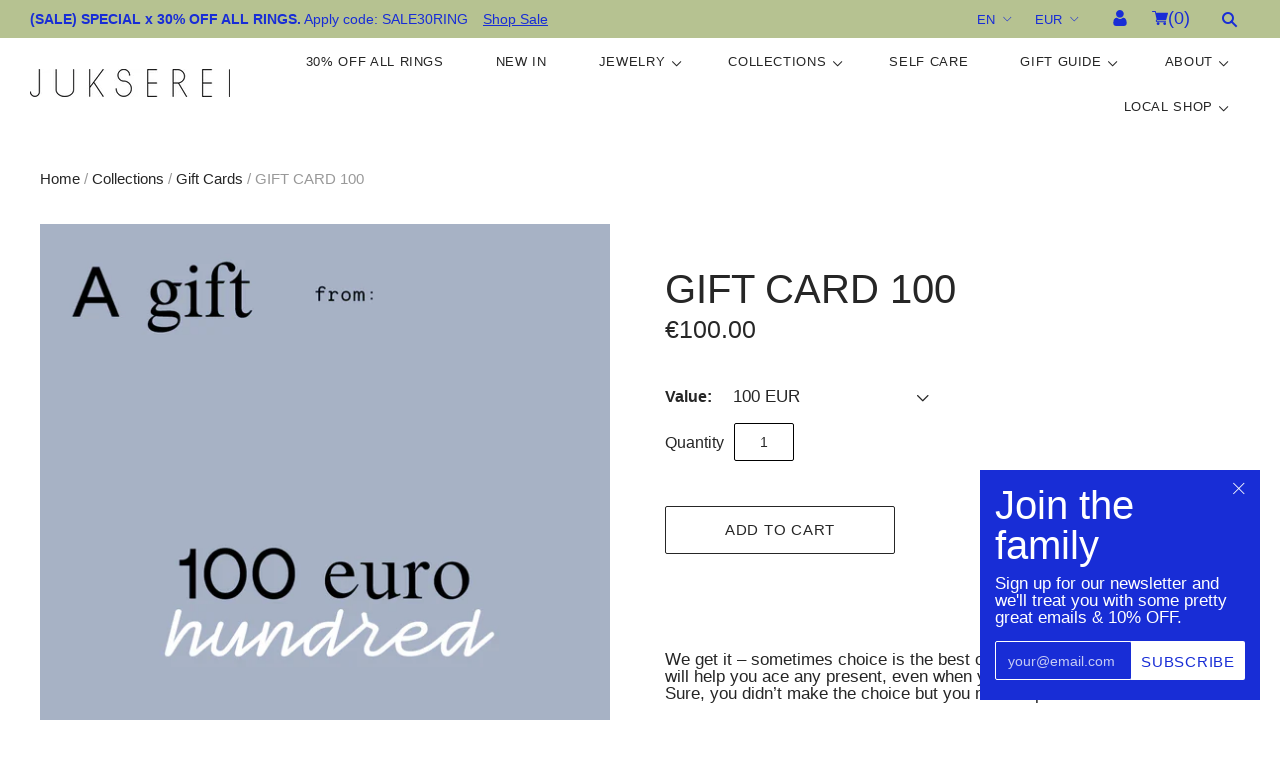

--- FILE ---
content_type: text/html; charset=utf-8
request_url: https://www.jukserei.com/collections/gift-cards/products/gift-card-100
body_size: 24275
content:
<!doctype html>
<html
  id="juks"
  class="
    no-js
    loading
  "
  lang="en"
>
<head>
  






  <!-- Consent Mode v2 Setup - MUST be first -->
  <script>
    window.dataLayer = window.dataLayer || [];
    function gtag() { dataLayer.push(arguments); }
  
    gtag('consent', 'default', {
      'ad_user_data': 'denied',
      'ad_personalization': 'denied',
      'ad_storage': 'denied',
      'analytics_storage': 'denied',
      'wait_for_update': 500,
    });
  </script>

  <!-- Google tag (gtag.js) -->
  <script async src="https://www.googletagmanager.com/gtag/js?id=AW-807861211"></script>
  <script>
    window.dataLayer = window.dataLayer || [];
    function gtag(){dataLayer.push(arguments);}
    gtag('js', new Date());

    gtag('config', 'AW-807861211');
  </script>

  <script
    id="CookieConsent"
    src="https://policy.app.cookieinformation.com/uc.js"
    data-culture="en"
    type="text/javascript">
  </script>

  <!-- Google Tag Manager with Consent Mode v2 -->
  <script data-gcm-version="2.0">(function(w,d,s,l,i){w[l]=w[l]||[];w[l].push({'gtm.start':
  new Date().getTime(),event:'gtm.js'});var f=d.getElementsByTagName(s)[0],
  j=d.createElement(s),dl=l!='dataLayer'?'&l='+l:'';j.async=true;j.src=
  'https://www.googletagmanager.com/gtm.js?id='+i+dl;f.parentNode.insertBefore(j,f);
  })(window,document,'script','dataLayer','GTM-PVWVGQ73');</script>
  <!-- End Google Tag Manager -->

  <!-- Hotjar Tracking Code for https://www.jukserei.com -->
  <script>
    (function(h,o,t,j,a,r){
      h.hj=h.hj||function(){(h.hj.q=h.hj.q||[]).push(arguments)};
      h._hjSettings={hjid:3032058,hjsv:6};
      a=o.getElementsByTagName('head')[0];
      r=o.createElement('script');r.async=1;
      r.src=t+h._hjSettings.hjid+j+h._hjSettings.hjsv;
      a.appendChild(r);
    })(window,document,'https://static.hotjar.com/c/hotjar-','.js?sv=');
  </script>

  <meta charset="utf-8">
  <meta http-equiv="X-UA-Compatible" content="IE=edge,chrome=1">
  <meta name="viewport" content="width=device-width,initial-scale=1" />

  <title>
    GIFT CARD 100 | JUKSEREI Jewelry Berlin

    

    

    
  </title>

  
    <meta name="description" content="We get it – sometimes choice is the best option of all. Jukserei Gift Cards will help you ace any present, even when you haven’t chosen it yourself." />
  

  
    <link rel="shortcut icon" href="//www.jukserei.com/cdn/shop/files/DIAMOND_black_32x32.png?v=1618571342" type="image/png" />
  

  
    <link rel="canonical" href="https://www.jukserei.com/products/gift-card-100" />
  

  <!-- =meta-third-party -->
  <meta name="facebook-domain-verification" content="f6csejrhfbs9nn2hkypoaauvju4got" />
<meta name="google-site-verification" content="ZBpv1U9OR8GGob2DS6o95bfW-W494qD91iT4HoOO_TQ" />

  <!-- =meta-social -->
  
  















<meta property="og:site_name" content="JUKSEREI">
<meta property="og:url" content="https://www.jukserei.com/products/gift-card-100">
<meta property="og:title" content="GIFT CARD 100">
<meta property="og:type" content="website">
<meta property="og:description" content="We get it – sometimes choice is the best option of all. Jukserei Gift Cards will help you ace any present, even when you haven’t chosen it yourself.">




    
    
    

    
    
    <meta
      property="og:image"
      content="https://www.jukserei.com/cdn/shop/products/Website_GiftCards_100euro2021_1200x1600.jpg?v=1620998892"
    />
    <meta
      property="og:image:secure_url"
      content="https://www.jukserei.com/cdn/shop/products/Website_GiftCards_100euro2021_1200x1600.jpg?v=1620998892"
    />
    <meta property="og:image:width" content="1200" />
    <meta property="og:image:height" content="1600" />
    
    
    <meta property="og:image:alt" content="Social media image" />
  
















<meta name="twitter:title" content="GIFT CARD 100 | JUKSEREI Jewelry Berlin">
<meta name="twitter:description" content="We get it – sometimes choice is the best option of all. Jukserei Gift Cards will help you ace any present, even when you haven’t chosen it yourself.">


    
    
    
      
      
      <meta name="twitter:card" content="summary">
    
    
    <meta
      property="twitter:image"
      content="https://www.jukserei.com/cdn/shop/products/Website_GiftCards_100euro2021_1200x1200_crop_center.jpg?v=1620998892"
    />
    <meta property="twitter:image:width" content="1200" />
    <meta property="twitter:image:height" content="1200" />
    
    
    <meta property="twitter:image:alt" content="Social media image" />
  



  <script>window.performance && window.performance.mark && window.performance.mark('shopify.content_for_header.start');</script><meta name="google-site-verification" content="kmORhyfEfYTCdJRRT6UkJIiAX3gYyWCiRsrQb985jGs">
<meta id="shopify-digital-wallet" name="shopify-digital-wallet" content="/13545627/digital_wallets/dialog">
<meta name="shopify-checkout-api-token" content="c2463a12ac3281dcea28e5e7103b69ad">
<meta id="in-context-paypal-metadata" data-shop-id="13545627" data-venmo-supported="false" data-environment="production" data-locale="en_US" data-paypal-v4="true" data-currency="EUR">
<link rel="alternate" hreflang="x-default" href="https://www.jukserei.com/products/gift-card-100">
<link rel="alternate" hreflang="en" href="https://www.jukserei.com/products/gift-card-100">
<link rel="alternate" hreflang="da" href="https://www.jukserei.com/da/products/gift-card-100">
<link rel="alternate" hreflang="de" href="https://www.jukserei.com/de/products/gift-card-100">
<link rel="alternate" type="application/json+oembed" href="https://www.jukserei.com/products/gift-card-100.oembed">
<script async="async" src="/checkouts/internal/preloads.js?locale=en-DE"></script>
<link rel="preconnect" href="https://shop.app" crossorigin="anonymous">
<script async="async" src="https://shop.app/checkouts/internal/preloads.js?locale=en-DE&shop_id=13545627" crossorigin="anonymous"></script>
<script id="apple-pay-shop-capabilities" type="application/json">{"shopId":13545627,"countryCode":"DE","currencyCode":"EUR","merchantCapabilities":["supports3DS"],"merchantId":"gid:\/\/shopify\/Shop\/13545627","merchantName":"JUKSEREI","requiredBillingContactFields":["postalAddress","email","phone"],"requiredShippingContactFields":["postalAddress","email","phone"],"shippingType":"shipping","supportedNetworks":["visa","maestro","masterCard","amex"],"total":{"type":"pending","label":"JUKSEREI","amount":"1.00"},"shopifyPaymentsEnabled":true,"supportsSubscriptions":true}</script>
<script id="shopify-features" type="application/json">{"accessToken":"c2463a12ac3281dcea28e5e7103b69ad","betas":["rich-media-storefront-analytics"],"domain":"www.jukserei.com","predictiveSearch":true,"shopId":13545627,"locale":"en"}</script>
<script>var Shopify = Shopify || {};
Shopify.shop = "juksberlin11.myshopify.com";
Shopify.locale = "en";
Shopify.currency = {"active":"EUR","rate":"1.0"};
Shopify.country = "DE";
Shopify.theme = {"name":"Jukserei v3.1.11 (Grid v4.9.3)","id":115843596462,"schema_name":"Grid","schema_version":"4.9.3","theme_store_id":null,"role":"main"};
Shopify.theme.handle = "null";
Shopify.theme.style = {"id":null,"handle":null};
Shopify.cdnHost = "www.jukserei.com/cdn";
Shopify.routes = Shopify.routes || {};
Shopify.routes.root = "/";</script>
<script type="module">!function(o){(o.Shopify=o.Shopify||{}).modules=!0}(window);</script>
<script>!function(o){function n(){var o=[];function n(){o.push(Array.prototype.slice.apply(arguments))}return n.q=o,n}var t=o.Shopify=o.Shopify||{};t.loadFeatures=n(),t.autoloadFeatures=n()}(window);</script>
<script>
  window.ShopifyPay = window.ShopifyPay || {};
  window.ShopifyPay.apiHost = "shop.app\/pay";
  window.ShopifyPay.redirectState = null;
</script>
<script id="shop-js-analytics" type="application/json">{"pageType":"product"}</script>
<script defer="defer" async type="module" src="//www.jukserei.com/cdn/shopifycloud/shop-js/modules/v2/client.init-shop-cart-sync_BdyHc3Nr.en.esm.js"></script>
<script defer="defer" async type="module" src="//www.jukserei.com/cdn/shopifycloud/shop-js/modules/v2/chunk.common_Daul8nwZ.esm.js"></script>
<script type="module">
  await import("//www.jukserei.com/cdn/shopifycloud/shop-js/modules/v2/client.init-shop-cart-sync_BdyHc3Nr.en.esm.js");
await import("//www.jukserei.com/cdn/shopifycloud/shop-js/modules/v2/chunk.common_Daul8nwZ.esm.js");

  window.Shopify.SignInWithShop?.initShopCartSync?.({"fedCMEnabled":true,"windoidEnabled":true});

</script>
<script>
  window.Shopify = window.Shopify || {};
  if (!window.Shopify.featureAssets) window.Shopify.featureAssets = {};
  window.Shopify.featureAssets['shop-js'] = {"shop-cart-sync":["modules/v2/client.shop-cart-sync_QYOiDySF.en.esm.js","modules/v2/chunk.common_Daul8nwZ.esm.js"],"init-fed-cm":["modules/v2/client.init-fed-cm_DchLp9rc.en.esm.js","modules/v2/chunk.common_Daul8nwZ.esm.js"],"shop-button":["modules/v2/client.shop-button_OV7bAJc5.en.esm.js","modules/v2/chunk.common_Daul8nwZ.esm.js"],"init-windoid":["modules/v2/client.init-windoid_DwxFKQ8e.en.esm.js","modules/v2/chunk.common_Daul8nwZ.esm.js"],"shop-cash-offers":["modules/v2/client.shop-cash-offers_DWtL6Bq3.en.esm.js","modules/v2/chunk.common_Daul8nwZ.esm.js","modules/v2/chunk.modal_CQq8HTM6.esm.js"],"shop-toast-manager":["modules/v2/client.shop-toast-manager_CX9r1SjA.en.esm.js","modules/v2/chunk.common_Daul8nwZ.esm.js"],"init-shop-email-lookup-coordinator":["modules/v2/client.init-shop-email-lookup-coordinator_UhKnw74l.en.esm.js","modules/v2/chunk.common_Daul8nwZ.esm.js"],"pay-button":["modules/v2/client.pay-button_DzxNnLDY.en.esm.js","modules/v2/chunk.common_Daul8nwZ.esm.js"],"avatar":["modules/v2/client.avatar_BTnouDA3.en.esm.js"],"init-shop-cart-sync":["modules/v2/client.init-shop-cart-sync_BdyHc3Nr.en.esm.js","modules/v2/chunk.common_Daul8nwZ.esm.js"],"shop-login-button":["modules/v2/client.shop-login-button_D8B466_1.en.esm.js","modules/v2/chunk.common_Daul8nwZ.esm.js","modules/v2/chunk.modal_CQq8HTM6.esm.js"],"init-customer-accounts-sign-up":["modules/v2/client.init-customer-accounts-sign-up_C8fpPm4i.en.esm.js","modules/v2/client.shop-login-button_D8B466_1.en.esm.js","modules/v2/chunk.common_Daul8nwZ.esm.js","modules/v2/chunk.modal_CQq8HTM6.esm.js"],"init-shop-for-new-customer-accounts":["modules/v2/client.init-shop-for-new-customer-accounts_CVTO0Ztu.en.esm.js","modules/v2/client.shop-login-button_D8B466_1.en.esm.js","modules/v2/chunk.common_Daul8nwZ.esm.js","modules/v2/chunk.modal_CQq8HTM6.esm.js"],"init-customer-accounts":["modules/v2/client.init-customer-accounts_dRgKMfrE.en.esm.js","modules/v2/client.shop-login-button_D8B466_1.en.esm.js","modules/v2/chunk.common_Daul8nwZ.esm.js","modules/v2/chunk.modal_CQq8HTM6.esm.js"],"shop-follow-button":["modules/v2/client.shop-follow-button_CkZpjEct.en.esm.js","modules/v2/chunk.common_Daul8nwZ.esm.js","modules/v2/chunk.modal_CQq8HTM6.esm.js"],"lead-capture":["modules/v2/client.lead-capture_BntHBhfp.en.esm.js","modules/v2/chunk.common_Daul8nwZ.esm.js","modules/v2/chunk.modal_CQq8HTM6.esm.js"],"checkout-modal":["modules/v2/client.checkout-modal_CfxcYbTm.en.esm.js","modules/v2/chunk.common_Daul8nwZ.esm.js","modules/v2/chunk.modal_CQq8HTM6.esm.js"],"shop-login":["modules/v2/client.shop-login_Da4GZ2H6.en.esm.js","modules/v2/chunk.common_Daul8nwZ.esm.js","modules/v2/chunk.modal_CQq8HTM6.esm.js"],"payment-terms":["modules/v2/client.payment-terms_MV4M3zvL.en.esm.js","modules/v2/chunk.common_Daul8nwZ.esm.js","modules/v2/chunk.modal_CQq8HTM6.esm.js"]};
</script>
<script>(function() {
  var isLoaded = false;
  function asyncLoad() {
    if (isLoaded) return;
    isLoaded = true;
    var urls = ["https:\/\/chimpstatic.com\/mcjs-connected\/js\/users\/c838e5faf23a4a8747847f09b\/19a527790a7fd96ecc1016b21.js?shop=juksberlin11.myshopify.com","https:\/\/shopify.orderdeadline.com\/app\/frontend\/js\/order-deadline.min.js?shop=juksberlin11.myshopify.com"];
    for (var i = 0; i < urls.length; i++) {
      var s = document.createElement('script');
      s.type = 'text/javascript';
      s.async = true;
      s.src = urls[i];
      var x = document.getElementsByTagName('script')[0];
      x.parentNode.insertBefore(s, x);
    }
  };
  if(window.attachEvent) {
    window.attachEvent('onload', asyncLoad);
  } else {
    window.addEventListener('load', asyncLoad, false);
  }
})();</script>
<script id="__st">var __st={"a":13545627,"offset":3600,"reqid":"df670ca3-9ca0-4edc-87f7-b6cf149f495e-1768969089","pageurl":"www.jukserei.com\/collections\/gift-cards\/products\/gift-card-100","u":"eb712281e4a3","p":"product","rtyp":"product","rid":4429046939751};</script>
<script>window.ShopifyPaypalV4VisibilityTracking = true;</script>
<script id="captcha-bootstrap">!function(){'use strict';const t='contact',e='account',n='new_comment',o=[[t,t],['blogs',n],['comments',n],[t,'customer']],c=[[e,'customer_login'],[e,'guest_login'],[e,'recover_customer_password'],[e,'create_customer']],r=t=>t.map((([t,e])=>`form[action*='/${t}']:not([data-nocaptcha='true']) input[name='form_type'][value='${e}']`)).join(','),a=t=>()=>t?[...document.querySelectorAll(t)].map((t=>t.form)):[];function s(){const t=[...o],e=r(t);return a(e)}const i='password',u='form_key',d=['recaptcha-v3-token','g-recaptcha-response','h-captcha-response',i],f=()=>{try{return window.sessionStorage}catch{return}},m='__shopify_v',_=t=>t.elements[u];function p(t,e,n=!1){try{const o=window.sessionStorage,c=JSON.parse(o.getItem(e)),{data:r}=function(t){const{data:e,action:n}=t;return t[m]||n?{data:e,action:n}:{data:t,action:n}}(c);for(const[e,n]of Object.entries(r))t.elements[e]&&(t.elements[e].value=n);n&&o.removeItem(e)}catch(o){console.error('form repopulation failed',{error:o})}}const l='form_type',E='cptcha';function T(t){t.dataset[E]=!0}const w=window,h=w.document,L='Shopify',v='ce_forms',y='captcha';let A=!1;((t,e)=>{const n=(g='f06e6c50-85a8-45c8-87d0-21a2b65856fe',I='https://cdn.shopify.com/shopifycloud/storefront-forms-hcaptcha/ce_storefront_forms_captcha_hcaptcha.v1.5.2.iife.js',D={infoText:'Protected by hCaptcha',privacyText:'Privacy',termsText:'Terms'},(t,e,n)=>{const o=w[L][v],c=o.bindForm;if(c)return c(t,g,e,D).then(n);var r;o.q.push([[t,g,e,D],n]),r=I,A||(h.body.append(Object.assign(h.createElement('script'),{id:'captcha-provider',async:!0,src:r})),A=!0)});var g,I,D;w[L]=w[L]||{},w[L][v]=w[L][v]||{},w[L][v].q=[],w[L][y]=w[L][y]||{},w[L][y].protect=function(t,e){n(t,void 0,e),T(t)},Object.freeze(w[L][y]),function(t,e,n,w,h,L){const[v,y,A,g]=function(t,e,n){const i=e?o:[],u=t?c:[],d=[...i,...u],f=r(d),m=r(i),_=r(d.filter((([t,e])=>n.includes(e))));return[a(f),a(m),a(_),s()]}(w,h,L),I=t=>{const e=t.target;return e instanceof HTMLFormElement?e:e&&e.form},D=t=>v().includes(t);t.addEventListener('submit',(t=>{const e=I(t);if(!e)return;const n=D(e)&&!e.dataset.hcaptchaBound&&!e.dataset.recaptchaBound,o=_(e),c=g().includes(e)&&(!o||!o.value);(n||c)&&t.preventDefault(),c&&!n&&(function(t){try{if(!f())return;!function(t){const e=f();if(!e)return;const n=_(t);if(!n)return;const o=n.value;o&&e.removeItem(o)}(t);const e=Array.from(Array(32),(()=>Math.random().toString(36)[2])).join('');!function(t,e){_(t)||t.append(Object.assign(document.createElement('input'),{type:'hidden',name:u})),t.elements[u].value=e}(t,e),function(t,e){const n=f();if(!n)return;const o=[...t.querySelectorAll(`input[type='${i}']`)].map((({name:t})=>t)),c=[...d,...o],r={};for(const[a,s]of new FormData(t).entries())c.includes(a)||(r[a]=s);n.setItem(e,JSON.stringify({[m]:1,action:t.action,data:r}))}(t,e)}catch(e){console.error('failed to persist form',e)}}(e),e.submit())}));const S=(t,e)=>{t&&!t.dataset[E]&&(n(t,e.some((e=>e===t))),T(t))};for(const o of['focusin','change'])t.addEventListener(o,(t=>{const e=I(t);D(e)&&S(e,y())}));const B=e.get('form_key'),M=e.get(l),P=B&&M;t.addEventListener('DOMContentLoaded',(()=>{const t=y();if(P)for(const e of t)e.elements[l].value===M&&p(e,B);[...new Set([...A(),...v().filter((t=>'true'===t.dataset.shopifyCaptcha))])].forEach((e=>S(e,t)))}))}(h,new URLSearchParams(w.location.search),n,t,e,['guest_login'])})(!0,!0)}();</script>
<script integrity="sha256-4kQ18oKyAcykRKYeNunJcIwy7WH5gtpwJnB7kiuLZ1E=" data-source-attribution="shopify.loadfeatures" defer="defer" src="//www.jukserei.com/cdn/shopifycloud/storefront/assets/storefront/load_feature-a0a9edcb.js" crossorigin="anonymous"></script>
<script crossorigin="anonymous" defer="defer" src="//www.jukserei.com/cdn/shopifycloud/storefront/assets/shopify_pay/storefront-65b4c6d7.js?v=20250812"></script>
<script data-source-attribution="shopify.dynamic_checkout.dynamic.init">var Shopify=Shopify||{};Shopify.PaymentButton=Shopify.PaymentButton||{isStorefrontPortableWallets:!0,init:function(){window.Shopify.PaymentButton.init=function(){};var t=document.createElement("script");t.src="https://www.jukserei.com/cdn/shopifycloud/portable-wallets/latest/portable-wallets.en.js",t.type="module",document.head.appendChild(t)}};
</script>
<script data-source-attribution="shopify.dynamic_checkout.buyer_consent">
  function portableWalletsHideBuyerConsent(e){var t=document.getElementById("shopify-buyer-consent"),n=document.getElementById("shopify-subscription-policy-button");t&&n&&(t.classList.add("hidden"),t.setAttribute("aria-hidden","true"),n.removeEventListener("click",e))}function portableWalletsShowBuyerConsent(e){var t=document.getElementById("shopify-buyer-consent"),n=document.getElementById("shopify-subscription-policy-button");t&&n&&(t.classList.remove("hidden"),t.removeAttribute("aria-hidden"),n.addEventListener("click",e))}window.Shopify?.PaymentButton&&(window.Shopify.PaymentButton.hideBuyerConsent=portableWalletsHideBuyerConsent,window.Shopify.PaymentButton.showBuyerConsent=portableWalletsShowBuyerConsent);
</script>
<script data-source-attribution="shopify.dynamic_checkout.cart.bootstrap">document.addEventListener("DOMContentLoaded",(function(){function t(){return document.querySelector("shopify-accelerated-checkout-cart, shopify-accelerated-checkout")}if(t())Shopify.PaymentButton.init();else{new MutationObserver((function(e,n){t()&&(Shopify.PaymentButton.init(),n.disconnect())})).observe(document.body,{childList:!0,subtree:!0})}}));
</script>
<link id="shopify-accelerated-checkout-styles" rel="stylesheet" media="screen" href="https://www.jukserei.com/cdn/shopifycloud/portable-wallets/latest/accelerated-checkout-backwards-compat.css" crossorigin="anonymous">
<style id="shopify-accelerated-checkout-cart">
        #shopify-buyer-consent {
  margin-top: 1em;
  display: inline-block;
  width: 100%;
}

#shopify-buyer-consent.hidden {
  display: none;
}

#shopify-subscription-policy-button {
  background: none;
  border: none;
  padding: 0;
  text-decoration: underline;
  font-size: inherit;
  cursor: pointer;
}

#shopify-subscription-policy-button::before {
  box-shadow: none;
}

      </style>

<script>window.performance && window.performance.mark && window.performance.mark('shopify.content_for_header.end');</script>

  <!-- Theme CSS -->
  <link href="//www.jukserei.com/cdn/shop/t/28/assets/theme.css?v=88982497213757068141759261739" rel="stylesheet" type="text/css" media="all" />
  <link href="//www.jukserei.com/cdn/shop/t/28/assets/theme-overrides.css?v=102353742491572906511755714365" rel="stylesheet" type="text/css" media="all" />
  <link href="//www.jukserei.com/cdn/shop/t/28/assets/juks-theme.scss.css?v=165907675262439940101759261738" rel="stylesheet" type="text/css" media="all" />

  

  <!-- Third Party JS Libraries -->
  <script src="//www.jukserei.com/cdn/shop/t/28/assets/modernizr-2.8.2.min.js?v=51653508526281239311607122542" type="text/javascript"></script>

  <!-- Theme object -->
  <script>
  var Theme = {};
  Theme.version = "4.9.3";

  Theme.currency = "EUR";
  Theme.moneyFormat = "€{{amount}}";

  Theme.pleaseSelectText = "Please Select";

  Theme.addToCartSuccess = "**product** has been successfully added to your **cart_link**. Feel free to **continue_link** or **checkout_link**.";

  

  Theme.shippingCalculator = true;
  Theme.shippingButton = "Calculate shipping";
  Theme.shippingDisabled = "Calculating...";

  

  Theme.shippingCalcErrorMessage = "Error: zip / postal code --error_message--";
  Theme.shippingCalcMultiRates = "There are --number_of_rates-- shipping rates available for --address--, starting at --rate--.";
  Theme.shippingCalcOneRate = "There is one shipping rate available for --address--.";
  Theme.shippingCalcNoRates = "We do not ship to this destination.";
  Theme.shippingCalcRateValues = "--rate_title-- at --rate--";

  Theme.routes = {
    "root_url": "/",
    "account_url": "/account",
    "account_login_url": "/account/login",
    "account_logout_url": "/account/logout",
    "account_register_url": "/account/register",
    "account_addresses_url": "/account/addresses",
    "collections_url": "/collections",
    "all_products_collection_url": "/collections/all",
    "search_url": "/search",
    "cart_url": "/cart",
    "cart_add_url": "/cart/add",
    "cart_change_url": "/cart/change",
    "cart_clear_url": "/cart/clear",
    "product_recommendations_url": "/recommendations/products",
  };
</script>


  <script>
    window.products = {};
  </script>

  <!-- Google tag (gtag.js) -->
  <script async src="https://www.googletagmanager.com/gtag/js?id=G-624E14PXWY"></script>
  <script>
    window.dataLayer = window.dataLayer || [];
    function gtag(){dataLayer.push(arguments);}
    gtag('js', new Date());

    gtag('config', 'G-624E14PXWY');
  </script>



<!-- BEGIN app block: shopify://apps/delm/blocks/core/3d06108d-c25c-49b1-bd75-89adde2de00e -->


<!-- END app block --><script src="https://cdn.shopify.com/extensions/019b3261-02d5-7864-b21f-e26e905813c5/delm-27/assets/delm.js" type="text/javascript" defer="defer"></script>
<link href="https://monorail-edge.shopifysvc.com" rel="dns-prefetch">
<script>(function(){if ("sendBeacon" in navigator && "performance" in window) {try {var session_token_from_headers = performance.getEntriesByType('navigation')[0].serverTiming.find(x => x.name == '_s').description;} catch {var session_token_from_headers = undefined;}var session_cookie_matches = document.cookie.match(/_shopify_s=([^;]*)/);var session_token_from_cookie = session_cookie_matches && session_cookie_matches.length === 2 ? session_cookie_matches[1] : "";var session_token = session_token_from_headers || session_token_from_cookie || "";function handle_abandonment_event(e) {var entries = performance.getEntries().filter(function(entry) {return /monorail-edge.shopifysvc.com/.test(entry.name);});if (!window.abandonment_tracked && entries.length === 0) {window.abandonment_tracked = true;var currentMs = Date.now();var navigation_start = performance.timing.navigationStart;var payload = {shop_id: 13545627,url: window.location.href,navigation_start,duration: currentMs - navigation_start,session_token,page_type: "product"};window.navigator.sendBeacon("https://monorail-edge.shopifysvc.com/v1/produce", JSON.stringify({schema_id: "online_store_buyer_site_abandonment/1.1",payload: payload,metadata: {event_created_at_ms: currentMs,event_sent_at_ms: currentMs}}));}}window.addEventListener('pagehide', handle_abandonment_event);}}());</script>
<script id="web-pixels-manager-setup">(function e(e,d,r,n,o){if(void 0===o&&(o={}),!Boolean(null===(a=null===(i=window.Shopify)||void 0===i?void 0:i.analytics)||void 0===a?void 0:a.replayQueue)){var i,a;window.Shopify=window.Shopify||{};var t=window.Shopify;t.analytics=t.analytics||{};var s=t.analytics;s.replayQueue=[],s.publish=function(e,d,r){return s.replayQueue.push([e,d,r]),!0};try{self.performance.mark("wpm:start")}catch(e){}var l=function(){var e={modern:/Edge?\/(1{2}[4-9]|1[2-9]\d|[2-9]\d{2}|\d{4,})\.\d+(\.\d+|)|Firefox\/(1{2}[4-9]|1[2-9]\d|[2-9]\d{2}|\d{4,})\.\d+(\.\d+|)|Chrom(ium|e)\/(9{2}|\d{3,})\.\d+(\.\d+|)|(Maci|X1{2}).+ Version\/(15\.\d+|(1[6-9]|[2-9]\d|\d{3,})\.\d+)([,.]\d+|)( \(\w+\)|)( Mobile\/\w+|) Safari\/|Chrome.+OPR\/(9{2}|\d{3,})\.\d+\.\d+|(CPU[ +]OS|iPhone[ +]OS|CPU[ +]iPhone|CPU IPhone OS|CPU iPad OS)[ +]+(15[._]\d+|(1[6-9]|[2-9]\d|\d{3,})[._]\d+)([._]\d+|)|Android:?[ /-](13[3-9]|1[4-9]\d|[2-9]\d{2}|\d{4,})(\.\d+|)(\.\d+|)|Android.+Firefox\/(13[5-9]|1[4-9]\d|[2-9]\d{2}|\d{4,})\.\d+(\.\d+|)|Android.+Chrom(ium|e)\/(13[3-9]|1[4-9]\d|[2-9]\d{2}|\d{4,})\.\d+(\.\d+|)|SamsungBrowser\/([2-9]\d|\d{3,})\.\d+/,legacy:/Edge?\/(1[6-9]|[2-9]\d|\d{3,})\.\d+(\.\d+|)|Firefox\/(5[4-9]|[6-9]\d|\d{3,})\.\d+(\.\d+|)|Chrom(ium|e)\/(5[1-9]|[6-9]\d|\d{3,})\.\d+(\.\d+|)([\d.]+$|.*Safari\/(?![\d.]+ Edge\/[\d.]+$))|(Maci|X1{2}).+ Version\/(10\.\d+|(1[1-9]|[2-9]\d|\d{3,})\.\d+)([,.]\d+|)( \(\w+\)|)( Mobile\/\w+|) Safari\/|Chrome.+OPR\/(3[89]|[4-9]\d|\d{3,})\.\d+\.\d+|(CPU[ +]OS|iPhone[ +]OS|CPU[ +]iPhone|CPU IPhone OS|CPU iPad OS)[ +]+(10[._]\d+|(1[1-9]|[2-9]\d|\d{3,})[._]\d+)([._]\d+|)|Android:?[ /-](13[3-9]|1[4-9]\d|[2-9]\d{2}|\d{4,})(\.\d+|)(\.\d+|)|Mobile Safari.+OPR\/([89]\d|\d{3,})\.\d+\.\d+|Android.+Firefox\/(13[5-9]|1[4-9]\d|[2-9]\d{2}|\d{4,})\.\d+(\.\d+|)|Android.+Chrom(ium|e)\/(13[3-9]|1[4-9]\d|[2-9]\d{2}|\d{4,})\.\d+(\.\d+|)|Android.+(UC? ?Browser|UCWEB|U3)[ /]?(15\.([5-9]|\d{2,})|(1[6-9]|[2-9]\d|\d{3,})\.\d+)\.\d+|SamsungBrowser\/(5\.\d+|([6-9]|\d{2,})\.\d+)|Android.+MQ{2}Browser\/(14(\.(9|\d{2,})|)|(1[5-9]|[2-9]\d|\d{3,})(\.\d+|))(\.\d+|)|K[Aa][Ii]OS\/(3\.\d+|([4-9]|\d{2,})\.\d+)(\.\d+|)/},d=e.modern,r=e.legacy,n=navigator.userAgent;return n.match(d)?"modern":n.match(r)?"legacy":"unknown"}(),u="modern"===l?"modern":"legacy",c=(null!=n?n:{modern:"",legacy:""})[u],f=function(e){return[e.baseUrl,"/wpm","/b",e.hashVersion,"modern"===e.buildTarget?"m":"l",".js"].join("")}({baseUrl:d,hashVersion:r,buildTarget:u}),m=function(e){var d=e.version,r=e.bundleTarget,n=e.surface,o=e.pageUrl,i=e.monorailEndpoint;return{emit:function(e){var a=e.status,t=e.errorMsg,s=(new Date).getTime(),l=JSON.stringify({metadata:{event_sent_at_ms:s},events:[{schema_id:"web_pixels_manager_load/3.1",payload:{version:d,bundle_target:r,page_url:o,status:a,surface:n,error_msg:t},metadata:{event_created_at_ms:s}}]});if(!i)return console&&console.warn&&console.warn("[Web Pixels Manager] No Monorail endpoint provided, skipping logging."),!1;try{return self.navigator.sendBeacon.bind(self.navigator)(i,l)}catch(e){}var u=new XMLHttpRequest;try{return u.open("POST",i,!0),u.setRequestHeader("Content-Type","text/plain"),u.send(l),!0}catch(e){return console&&console.warn&&console.warn("[Web Pixels Manager] Got an unhandled error while logging to Monorail."),!1}}}}({version:r,bundleTarget:l,surface:e.surface,pageUrl:self.location.href,monorailEndpoint:e.monorailEndpoint});try{o.browserTarget=l,function(e){var d=e.src,r=e.async,n=void 0===r||r,o=e.onload,i=e.onerror,a=e.sri,t=e.scriptDataAttributes,s=void 0===t?{}:t,l=document.createElement("script"),u=document.querySelector("head"),c=document.querySelector("body");if(l.async=n,l.src=d,a&&(l.integrity=a,l.crossOrigin="anonymous"),s)for(var f in s)if(Object.prototype.hasOwnProperty.call(s,f))try{l.dataset[f]=s[f]}catch(e){}if(o&&l.addEventListener("load",o),i&&l.addEventListener("error",i),u)u.appendChild(l);else{if(!c)throw new Error("Did not find a head or body element to append the script");c.appendChild(l)}}({src:f,async:!0,onload:function(){if(!function(){var e,d;return Boolean(null===(d=null===(e=window.Shopify)||void 0===e?void 0:e.analytics)||void 0===d?void 0:d.initialized)}()){var d=window.webPixelsManager.init(e)||void 0;if(d){var r=window.Shopify.analytics;r.replayQueue.forEach((function(e){var r=e[0],n=e[1],o=e[2];d.publishCustomEvent(r,n,o)})),r.replayQueue=[],r.publish=d.publishCustomEvent,r.visitor=d.visitor,r.initialized=!0}}},onerror:function(){return m.emit({status:"failed",errorMsg:"".concat(f," has failed to load")})},sri:function(e){var d=/^sha384-[A-Za-z0-9+/=]+$/;return"string"==typeof e&&d.test(e)}(c)?c:"",scriptDataAttributes:o}),m.emit({status:"loading"})}catch(e){m.emit({status:"failed",errorMsg:(null==e?void 0:e.message)||"Unknown error"})}}})({shopId: 13545627,storefrontBaseUrl: "https://www.jukserei.com",extensionsBaseUrl: "https://extensions.shopifycdn.com/cdn/shopifycloud/web-pixels-manager",monorailEndpoint: "https://monorail-edge.shopifysvc.com/unstable/produce_batch",surface: "storefront-renderer",enabledBetaFlags: ["2dca8a86"],webPixelsConfigList: [{"id":"1129120008","configuration":"{\"config\":\"{\\\"pixel_id\\\":\\\"GT-PBGB3KZQ\\\",\\\"target_country\\\":\\\"DE\\\",\\\"gtag_events\\\":[{\\\"type\\\":\\\"purchase\\\",\\\"action_label\\\":\\\"MC-F5KLK4GEJT\\\"},{\\\"type\\\":\\\"page_view\\\",\\\"action_label\\\":\\\"MC-F5KLK4GEJT\\\"},{\\\"type\\\":\\\"view_item\\\",\\\"action_label\\\":\\\"MC-F5KLK4GEJT\\\"}],\\\"enable_monitoring_mode\\\":false}\"}","eventPayloadVersion":"v1","runtimeContext":"OPEN","scriptVersion":"b2a88bafab3e21179ed38636efcd8a93","type":"APP","apiClientId":1780363,"privacyPurposes":[],"dataSharingAdjustments":{"protectedCustomerApprovalScopes":["read_customer_address","read_customer_email","read_customer_name","read_customer_personal_data","read_customer_phone"]}},{"id":"288948488","configuration":"{\"pixel_id\":\"277859550077142\",\"pixel_type\":\"facebook_pixel\",\"metaapp_system_user_token\":\"-\"}","eventPayloadVersion":"v1","runtimeContext":"OPEN","scriptVersion":"ca16bc87fe92b6042fbaa3acc2fbdaa6","type":"APP","apiClientId":2329312,"privacyPurposes":["ANALYTICS","MARKETING","SALE_OF_DATA"],"dataSharingAdjustments":{"protectedCustomerApprovalScopes":["read_customer_address","read_customer_email","read_customer_name","read_customer_personal_data","read_customer_phone"]}},{"id":"127435016","configuration":"{\"tagID\":\"2613957967477\"}","eventPayloadVersion":"v1","runtimeContext":"STRICT","scriptVersion":"18031546ee651571ed29edbe71a3550b","type":"APP","apiClientId":3009811,"privacyPurposes":["ANALYTICS","MARKETING","SALE_OF_DATA"],"dataSharingAdjustments":{"protectedCustomerApprovalScopes":["read_customer_address","read_customer_email","read_customer_name","read_customer_personal_data","read_customer_phone"]}},{"id":"shopify-app-pixel","configuration":"{}","eventPayloadVersion":"v1","runtimeContext":"STRICT","scriptVersion":"0450","apiClientId":"shopify-pixel","type":"APP","privacyPurposes":["ANALYTICS","MARKETING"]},{"id":"shopify-custom-pixel","eventPayloadVersion":"v1","runtimeContext":"LAX","scriptVersion":"0450","apiClientId":"shopify-pixel","type":"CUSTOM","privacyPurposes":["ANALYTICS","MARKETING"]}],isMerchantRequest: false,initData: {"shop":{"name":"JUKSEREI","paymentSettings":{"currencyCode":"EUR"},"myshopifyDomain":"juksberlin11.myshopify.com","countryCode":"DE","storefrontUrl":"https:\/\/www.jukserei.com"},"customer":null,"cart":null,"checkout":null,"productVariants":[{"price":{"amount":100.0,"currencyCode":"EUR"},"product":{"title":"GIFT CARD 100","vendor":"Jukserei","id":"4429046939751","untranslatedTitle":"GIFT CARD 100","url":"\/products\/gift-card-100","type":"Gift Card"},"id":"31629268713575","image":{"src":"\/\/www.jukserei.com\/cdn\/shop\/products\/Website_GiftCards_100euro2021.jpg?v=1620998892"},"sku":"JUKS-GC-NEW-100","title":"100 EUR","untranslatedTitle":"100 EUR"}],"purchasingCompany":null},},"https://www.jukserei.com/cdn","fcfee988w5aeb613cpc8e4bc33m6693e112",{"modern":"","legacy":""},{"shopId":"13545627","storefrontBaseUrl":"https:\/\/www.jukserei.com","extensionBaseUrl":"https:\/\/extensions.shopifycdn.com\/cdn\/shopifycloud\/web-pixels-manager","surface":"storefront-renderer","enabledBetaFlags":"[\"2dca8a86\"]","isMerchantRequest":"false","hashVersion":"fcfee988w5aeb613cpc8e4bc33m6693e112","publish":"custom","events":"[[\"page_viewed\",{}],[\"product_viewed\",{\"productVariant\":{\"price\":{\"amount\":100.0,\"currencyCode\":\"EUR\"},\"product\":{\"title\":\"GIFT CARD 100\",\"vendor\":\"Jukserei\",\"id\":\"4429046939751\",\"untranslatedTitle\":\"GIFT CARD 100\",\"url\":\"\/products\/gift-card-100\",\"type\":\"Gift Card\"},\"id\":\"31629268713575\",\"image\":{\"src\":\"\/\/www.jukserei.com\/cdn\/shop\/products\/Website_GiftCards_100euro2021.jpg?v=1620998892\"},\"sku\":\"JUKS-GC-NEW-100\",\"title\":\"100 EUR\",\"untranslatedTitle\":\"100 EUR\"}}]]"});</script><script>
  window.ShopifyAnalytics = window.ShopifyAnalytics || {};
  window.ShopifyAnalytics.meta = window.ShopifyAnalytics.meta || {};
  window.ShopifyAnalytics.meta.currency = 'EUR';
  var meta = {"product":{"id":4429046939751,"gid":"gid:\/\/shopify\/Product\/4429046939751","vendor":"Jukserei","type":"Gift Card","handle":"gift-card-100","variants":[{"id":31629268713575,"price":10000,"name":"GIFT CARD 100 - 100 EUR","public_title":"100 EUR","sku":"JUKS-GC-NEW-100"}],"remote":false},"page":{"pageType":"product","resourceType":"product","resourceId":4429046939751,"requestId":"df670ca3-9ca0-4edc-87f7-b6cf149f495e-1768969089"}};
  for (var attr in meta) {
    window.ShopifyAnalytics.meta[attr] = meta[attr];
  }
</script>
<script class="analytics">
  (function () {
    var customDocumentWrite = function(content) {
      var jquery = null;

      if (window.jQuery) {
        jquery = window.jQuery;
      } else if (window.Checkout && window.Checkout.$) {
        jquery = window.Checkout.$;
      }

      if (jquery) {
        jquery('body').append(content);
      }
    };

    var hasLoggedConversion = function(token) {
      if (token) {
        return document.cookie.indexOf('loggedConversion=' + token) !== -1;
      }
      return false;
    }

    var setCookieIfConversion = function(token) {
      if (token) {
        var twoMonthsFromNow = new Date(Date.now());
        twoMonthsFromNow.setMonth(twoMonthsFromNow.getMonth() + 2);

        document.cookie = 'loggedConversion=' + token + '; expires=' + twoMonthsFromNow;
      }
    }

    var trekkie = window.ShopifyAnalytics.lib = window.trekkie = window.trekkie || [];
    if (trekkie.integrations) {
      return;
    }
    trekkie.methods = [
      'identify',
      'page',
      'ready',
      'track',
      'trackForm',
      'trackLink'
    ];
    trekkie.factory = function(method) {
      return function() {
        var args = Array.prototype.slice.call(arguments);
        args.unshift(method);
        trekkie.push(args);
        return trekkie;
      };
    };
    for (var i = 0; i < trekkie.methods.length; i++) {
      var key = trekkie.methods[i];
      trekkie[key] = trekkie.factory(key);
    }
    trekkie.load = function(config) {
      trekkie.config = config || {};
      trekkie.config.initialDocumentCookie = document.cookie;
      var first = document.getElementsByTagName('script')[0];
      var script = document.createElement('script');
      script.type = 'text/javascript';
      script.onerror = function(e) {
        var scriptFallback = document.createElement('script');
        scriptFallback.type = 'text/javascript';
        scriptFallback.onerror = function(error) {
                var Monorail = {
      produce: function produce(monorailDomain, schemaId, payload) {
        var currentMs = new Date().getTime();
        var event = {
          schema_id: schemaId,
          payload: payload,
          metadata: {
            event_created_at_ms: currentMs,
            event_sent_at_ms: currentMs
          }
        };
        return Monorail.sendRequest("https://" + monorailDomain + "/v1/produce", JSON.stringify(event));
      },
      sendRequest: function sendRequest(endpointUrl, payload) {
        // Try the sendBeacon API
        if (window && window.navigator && typeof window.navigator.sendBeacon === 'function' && typeof window.Blob === 'function' && !Monorail.isIos12()) {
          var blobData = new window.Blob([payload], {
            type: 'text/plain'
          });

          if (window.navigator.sendBeacon(endpointUrl, blobData)) {
            return true;
          } // sendBeacon was not successful

        } // XHR beacon

        var xhr = new XMLHttpRequest();

        try {
          xhr.open('POST', endpointUrl);
          xhr.setRequestHeader('Content-Type', 'text/plain');
          xhr.send(payload);
        } catch (e) {
          console.log(e);
        }

        return false;
      },
      isIos12: function isIos12() {
        return window.navigator.userAgent.lastIndexOf('iPhone; CPU iPhone OS 12_') !== -1 || window.navigator.userAgent.lastIndexOf('iPad; CPU OS 12_') !== -1;
      }
    };
    Monorail.produce('monorail-edge.shopifysvc.com',
      'trekkie_storefront_load_errors/1.1',
      {shop_id: 13545627,
      theme_id: 115843596462,
      app_name: "storefront",
      context_url: window.location.href,
      source_url: "//www.jukserei.com/cdn/s/trekkie.storefront.cd680fe47e6c39ca5d5df5f0a32d569bc48c0f27.min.js"});

        };
        scriptFallback.async = true;
        scriptFallback.src = '//www.jukserei.com/cdn/s/trekkie.storefront.cd680fe47e6c39ca5d5df5f0a32d569bc48c0f27.min.js';
        first.parentNode.insertBefore(scriptFallback, first);
      };
      script.async = true;
      script.src = '//www.jukserei.com/cdn/s/trekkie.storefront.cd680fe47e6c39ca5d5df5f0a32d569bc48c0f27.min.js';
      first.parentNode.insertBefore(script, first);
    };
    trekkie.load(
      {"Trekkie":{"appName":"storefront","development":false,"defaultAttributes":{"shopId":13545627,"isMerchantRequest":null,"themeId":115843596462,"themeCityHash":"9091901251661826257","contentLanguage":"en","currency":"EUR","eventMetadataId":"68834805-9703-4f80-ae52-80e207e50b0a"},"isServerSideCookieWritingEnabled":true,"monorailRegion":"shop_domain","enabledBetaFlags":["65f19447"]},"Session Attribution":{},"S2S":{"facebookCapiEnabled":true,"source":"trekkie-storefront-renderer","apiClientId":580111}}
    );

    var loaded = false;
    trekkie.ready(function() {
      if (loaded) return;
      loaded = true;

      window.ShopifyAnalytics.lib = window.trekkie;

      var originalDocumentWrite = document.write;
      document.write = customDocumentWrite;
      try { window.ShopifyAnalytics.merchantGoogleAnalytics.call(this); } catch(error) {};
      document.write = originalDocumentWrite;

      window.ShopifyAnalytics.lib.page(null,{"pageType":"product","resourceType":"product","resourceId":4429046939751,"requestId":"df670ca3-9ca0-4edc-87f7-b6cf149f495e-1768969089","shopifyEmitted":true});

      var match = window.location.pathname.match(/checkouts\/(.+)\/(thank_you|post_purchase)/)
      var token = match? match[1]: undefined;
      if (!hasLoggedConversion(token)) {
        setCookieIfConversion(token);
        window.ShopifyAnalytics.lib.track("Viewed Product",{"currency":"EUR","variantId":31629268713575,"productId":4429046939751,"productGid":"gid:\/\/shopify\/Product\/4429046939751","name":"GIFT CARD 100 - 100 EUR","price":"100.00","sku":"JUKS-GC-NEW-100","brand":"Jukserei","variant":"100 EUR","category":"Gift Card","nonInteraction":true,"remote":false},undefined,undefined,{"shopifyEmitted":true});
      window.ShopifyAnalytics.lib.track("monorail:\/\/trekkie_storefront_viewed_product\/1.1",{"currency":"EUR","variantId":31629268713575,"productId":4429046939751,"productGid":"gid:\/\/shopify\/Product\/4429046939751","name":"GIFT CARD 100 - 100 EUR","price":"100.00","sku":"JUKS-GC-NEW-100","brand":"Jukserei","variant":"100 EUR","category":"Gift Card","nonInteraction":true,"remote":false,"referer":"https:\/\/www.jukserei.com\/collections\/gift-cards\/products\/gift-card-100"});
      }
    });


        var eventsListenerScript = document.createElement('script');
        eventsListenerScript.async = true;
        eventsListenerScript.src = "//www.jukserei.com/cdn/shopifycloud/storefront/assets/shop_events_listener-3da45d37.js";
        document.getElementsByTagName('head')[0].appendChild(eventsListenerScript);

})();</script>
<script
  defer
  src="https://www.jukserei.com/cdn/shopifycloud/perf-kit/shopify-perf-kit-3.0.4.min.js"
  data-application="storefront-renderer"
  data-shop-id="13545627"
  data-render-region="gcp-us-east1"
  data-page-type="product"
  data-theme-instance-id="115843596462"
  data-theme-name="Grid"
  data-theme-version="4.9.3"
  data-monorail-region="shop_domain"
  data-resource-timing-sampling-rate="10"
  data-shs="true"
  data-shs-beacon="true"
  data-shs-export-with-fetch="true"
  data-shs-logs-sample-rate="1"
  data-shs-beacon-endpoint="https://www.jukserei.com/api/collect"
></script>
</head>

<body
  class="
    template-product
    
  "
>
    <!-- Google Tag Manager (noscript) -->
    <noscript><iframe src="https://www.googletagmanager.com/ns.html?id=GTM-PVWVGQ73"
    height="0" width="0" style="display:none;visibility:hidden"></iframe></noscript>
    <!-- End Google Tag Manager (noscript) -->

    <style>
      :root {
        --bg-color: #ffffff;
        --text-color: #262626;
        --accent-color: #d5c9be;
      }
    </style>

    


	
      













<script
  type="application/json"
  data-product-success-labels
>
  {
    "cartLink": "cart",
    "continueLink": "continue shopping",
    "checkoutLink": "check out",
    "cartHeaderText": "Cart",
    "cartQuantityText": "Qty",
    "cartPlaceholderImg": "\/\/www.jukserei.com\/cdn\/shop\/t\/28\/assets\/no-image.svg?v=29182685622008993921607122537"
  }
</script>



<section
  class="quickshop"
  data-quickshop
  data-quickshop-settings-sha256="4d1b12ca4f2521df6be1913d795b7b4e0e76ddcc2d5aad0d4d900694773e0728"
>
  <div class="quickshop-content" data-quickshop-content>
    <button class="quickshop-close" data-quickshop-close>
      <img src="//www.jukserei.com/cdn/shop/t/28/assets/close-icon.svg?v=10251844488151111681607122524">
    </button>

    <div class="quickshop-product" data-quickshop-product-inject></div>
  </div>

  <span class="spinner quickshop-spinner">
    <span></span>
    <span></span>
    <span></span>
  </span>
</section>


    <div id="shopify-section-pxs-announcement-bar" class="shopify-section"><script
  type="application/json"
  data-section-type="pxs-announcement-bar"
  data-section-id="pxs-announcement-bar"
></script>















  <div
  class="pxs-announcement-bar juks-announcement-tools-enabled"
  style="
    background-color: #b6c291
  ">


  <div class="juks-announcement-bar-content">
    
      <div class="pxs-announcement-bar-text-mobile">
        
          <p><strong>(SALE) SPECIAL x 30% OFF ALL RINGS.</strong> Apply code: SALE30RING</p>
        
      </div>
    

    
      <div class="pxs-announcement-bar-text-desktop">
        
          <p><strong>(SALE) SPECIAL x 30% OFF ALL RINGS.</strong> Apply code: SALE30RING</p>
        
        &ensp;
      </div>
    

    
      <a class="
      juks-announcement-calltoaction
      
      "
      style="
        color: #182dd6;
        
        text-decoration: underline; 
      "
      href="/collections/january-sale-special">
        
        
          <span class="pxs-announcement-bar-text-mobile">
            Shop Sale
          </span>
        

        
          <span class="pxs-announcement-bar-text-desktop">
            Shop Sale
          </span>
        
      </a>
    
  </div>

  
  

  
    <div class="juks-announcement-tools">
      




  
    
    <form method="post" action="/localization" id="localization_form_announcement" accept-charset="UTF-8" class="shopify-localization-form" enctype="multipart/form-data"><input type="hidden" name="form_type" value="localization" /><input type="hidden" name="utf8" value="✓" /><input type="hidden" name="_method" value="put" /><input type="hidden" name="return_to" value="/collections/gift-cards/products/gift-card-100" />
      
        
        
          <div class="disclosure" data-disclosure-locale>
            <button type="button" class="disclosure__toggle" aria-expanded="false" aria-controls="lang-list" aria-describedby="lang-heading" data-disclosure-toggle>
              EN
            </button>
            <ul id="lang-list" class="disclosure-list" data-disclosure-list>
              
                
                <li>
                  <a class="disclosure-list__item disclosure-list__item--current" href="#" lang="en" aria-current="true" data-value="en" data-disclosure-option>
                    
                    
                    
                    <span class="disclosure-list__option">English</span>
                  </a>
                </li>
                
                <li>
                  <a class="disclosure-list__item " href="#" lang="da"  data-value="da" data-disclosure-option>
                    
                    
                    
                    <span class="disclosure-list__option">Danish</span>
                  </a>
                </li>
                
                <li>
                  <a class="disclosure-list__item " href="#" lang="de"  data-value="de" data-disclosure-option>
                    
                    
                    
                    <span class="disclosure-list__option">German</span>
                  </a>
                </li></ul>
            <input type="hidden" name="locale_code" id="LocaleSelector" value="en" data-disclosure-input/>
          </div>
        
      
    
      
        
        
          <div class="disclosure" data-disclosure-currency>
            <button type="button" class="disclosure__toggle" aria-expanded="false" aria-controls="currency-list" aria-describedby="currency-heading" data-disclosure-toggle>
              EUR </button>
            <ul id="currency-list" class="disclosure-list" data-disclosure-list>
              
                <li>
                  <a class="disclosure-list__item " href="#"  data-value="DKK" data-disclosure-option>
                    <span class="disclosure-list__option">DKK </span>
                  </a>
                </li>
                <li>
                  <a class="disclosure-list__item disclosure-list__item--current" href="#" aria-current="true" data-value="EUR" data-disclosure-option>
                    <span class="disclosure-list__option">EUR </span>
                  </a>
                </li></ul>
            <input type="hidden" name="currency_code" id="CurrencySelector" value="EUR" data-disclosure-input/>
          </div>
        
      
    </form>
  

      <div class="header-tools">

  <div class="aligned-left">
    <div id="coin-container"></div>
  </div>

  <div class="aligned-right">
    
      <div class="customer-links">
        
          
          <a href="/account">
            <span class="juks-announcement-icon">
              <svg viewBox="-42 0 512 512.002" xmlns="http://www.w3.org/2000/svg"><path d="m210.351562 246.632812c33.882813 0 63.222657-12.152343 87.195313-36.128906 23.972656-23.972656 36.125-53.304687 36.125-87.191406 0-33.875-12.152344-63.210938-36.128906-87.191406-23.976563-23.96875-53.3125-36.121094-87.191407-36.121094-33.886718 0-63.21875 12.152344-87.191406 36.125s-36.128906 53.308594-36.128906 87.1875c0 33.886719 12.15625 63.222656 36.132812 87.195312 23.976563 23.96875 53.3125 36.125 87.1875 36.125zm0 0"/><path d="m426.128906 393.703125c-.691406-9.976563-2.089844-20.859375-4.148437-32.351563-2.078125-11.578124-4.753907-22.523437-7.957031-32.527343-3.308594-10.339844-7.808594-20.550781-13.371094-30.335938-5.773438-10.15625-12.554688-19-20.164063-26.277343-7.957031-7.613282-17.699219-13.734376-28.964843-18.199219-11.226563-4.441407-23.667969-6.691407-36.976563-6.691407-5.226563 0-10.28125 2.144532-20.042969 8.5-6.007812 3.917969-13.035156 8.449219-20.878906 13.460938-6.707031 4.273438-15.792969 8.277344-27.015625 11.902344-10.949219 3.542968-22.066406 5.339844-33.039063 5.339844-10.972656 0-22.085937-1.796876-33.046874-5.339844-11.210938-3.621094-20.296876-7.625-26.996094-11.898438-7.769532-4.964844-14.800782-9.496094-20.898438-13.46875-9.75-6.355468-14.808594-8.5-20.035156-8.5-13.3125 0-25.75 2.253906-36.972656 6.699219-11.257813 4.457031-21.003906 10.578125-28.96875 18.199219-7.605469 7.28125-14.390625 16.121094-20.15625 26.273437-5.558594 9.785157-10.058594 19.992188-13.371094 30.339844-3.199219 10.003906-5.875 20.945313-7.953125 32.523437-2.058594 11.476563-3.457031 22.363282-4.148437 32.363282-.679688 9.796875-1.023438 19.964844-1.023438 30.234375 0 26.726562 8.496094 48.363281 25.25 64.320312 16.546875 15.746094 38.441406 23.734375 65.066406 23.734375h246.53125c26.625 0 48.511719-7.984375 65.0625-23.734375 16.757813-15.945312 25.253906-37.585937 25.253906-64.324219-.003906-10.316406-.351562-20.492187-1.035156-30.242187zm0 0"/></svg>
            </span>
          </a>
        
      </div>
    

    <div class="mini-cart-wrapper">
      <a class="cart-count juks-cart-count" href="/cart" data-cart-count>
        <span class="cart-count-text juks-cart-count-text--mobile">
          
            <span class="juks-announcement-icon">
              <svg viewBox="0 -31 512.00033 512" xmlns="http://www.w3.org/2000/svg"><path d="m166 300.003906h271.003906c6.710938 0 12.597656-4.4375 14.414063-10.882812l60.003906-210.003906c1.289063-4.527344.40625-9.390626-2.433594-13.152344-2.84375-3.75-7.265625-5.964844-11.984375-5.964844h-365.632812l-10.722656-48.25c-1.523438-6.871094-7.617188-11.75-14.648438-11.75h-91c-8.289062 0-15 6.710938-15 15 0 8.292969 6.710938 15 15 15h78.960938l54.167968 243.75c-15.9375 6.929688-27.128906 22.792969-27.128906 41.253906 0 24.8125 20.1875 45 45 45h271.003906c8.292969 0 15-6.707031 15-15 0-8.289062-6.707031-15-15-15h-271.003906c-8.261719 0-15-6.722656-15-15s6.738281-15 15-15zm0 0"/><path d="m151 405.003906c0 24.816406 20.1875 45 45.003906 45 24.8125 0 45-20.183594 45-45 0-24.8125-20.1875-45-45-45-24.816406 0-45.003906 20.1875-45.003906 45zm0 0"/><path d="m362.003906 405.003906c0 24.816406 20.1875 45 45 45 24.816406 0 45-20.183594 45-45 0-24.8125-20.183594-45-45-45-24.8125 0-45 20.1875-45 45zm0 0"/></svg>
            </span>
          
        </span>

        <span class="cart-count-text juks-cart-count-text--desktop">
          
            <span class="juks-announcement-icon">
              <svg viewBox="0 -31 512.00033 512" xmlns="http://www.w3.org/2000/svg"><path d="m166 300.003906h271.003906c6.710938 0 12.597656-4.4375 14.414063-10.882812l60.003906-210.003906c1.289063-4.527344.40625-9.390626-2.433594-13.152344-2.84375-3.75-7.265625-5.964844-11.984375-5.964844h-365.632812l-10.722656-48.25c-1.523438-6.871094-7.617188-11.75-14.648438-11.75h-91c-8.289062 0-15 6.710938-15 15 0 8.292969 6.710938 15 15 15h78.960938l54.167968 243.75c-15.9375 6.929688-27.128906 22.792969-27.128906 41.253906 0 24.8125 20.1875 45 45 45h271.003906c8.292969 0 15-6.707031 15-15 0-8.289062-6.707031-15-15-15h-271.003906c-8.261719 0-15-6.722656-15-15s6.738281-15 15-15zm0 0"/><path d="m151 405.003906c0 24.816406 20.1875 45 45.003906 45 24.8125 0 45-20.183594 45-45 0-24.8125-20.1875-45-45-45-24.816406 0-45.003906 20.1875-45.003906 45zm0 0"/><path d="m362.003906 405.003906c0 24.816406 20.1875 45 45 45 24.816406 0 45-20.183594 45-45 0-24.8125-20.183594-45-45-45-24.8125 0-45 20.1875-45 45zm0 0"/></svg>
            </span>
          
        </span>

        <span>(<span class="cart-count-number">0</span>)</span>
      </a>

      <div class="mini-cart empty">
  <div class="arrow"></div>

  <div class="mini-cart-item-wrapper">
    
    <article class="mini-cart-item cart-subtotal"><span class="subtotal-row">
          <span class="cart-subtotal cart-subtotal-group">Subtotal</span>
          <span class="money cart-subtotal-group price" data-total-price>€0.00</span>
        </span>
    </article>
  </div>

  <div class="mini-cart-footer">
    <a class="button secondary" href="/cart">View cart</a>
    <form
      action="/cart"
      method="POST"
    >
      <button
        class="button mini-cart-checkout-button"
        type="submit"
        name="checkout"
      >
        
        <span>Check out</span>
      </button>
    </form>
  </div>

</div>
    </div>
    
  </div>

</div>
      

<form class="juks-header-search-form" action="/search" method="get" data-juks-parent>
  <input
    class="juks-header-search-input"
    name="q"
    type="text"
    placeholder="Search"
    value=""
  >

  <input
    data-juks-switch
    class="juks-header-search-button"
    type="submit"
    value="&#xe606;"
    aria-label="Search"
  >

  <a href="#" class="juks-header-search-close" data-juks-switch>&#xe603;</a>
</form>
    </div>
  


  </div>




<style>
  #juks .pxs-announcement-bar,
  #juks .juks-announcement-tools-enabled .juks-cart-count,
  #juks .juks-announcement-tools-enabled .juks-header-search-form:not(.is-active) .juks-header-search-button,
  #juks .juks-announcement-tools-enabled .juks-header-search-close,
  #juks .customer-links > a {
    color: #182dd6!important;
  }

  #juks .juks-announcement-tools-enabled .juks-announcement-icon svg {
    fill: #182dd6!important;
  }
</style>

</div>

    <div id="shopify-section-header" class="shopify-section"><script
  type="application/json"
  data-section-type="static-header"
  data-section-id="header"
  data-section-data
>
  {
    "stickyHeader": false,
    "compactCenter": "compact-left"
  }
</script><section
  class="header header-layout-compact-left   header-full-width   "
  
  
>
  <header
    class="
    main-header
    juks-header-tools-disabled
    "
    role="banner"
    data-header-main
  >
    

    <div class="header-main-content" data-header-content>
      
        <div class="header-content-left">
          <button
            class="navigation-toggle navigation-toggle-open"
            aria-label="Menu"
            data-header-nav-toggle
          >
            <span class="navigation-toggle-icon">



<svg xmlns="http://www.w3.org/2000/svg" width="18" height="12" viewBox="0 0 18 12">
    <path fill="currentColor" fill-rule="evenodd" d="M0 0h18v2H0zM0 5h18v2H0zM0 10h18v2H0z"/>
  </svg>






</span>
          </button>
        </div>
      

      <div class="header-branding header-branding-desktop" data-header-branding>
        <a class="logo-link" href="/">

  

  <img
    
      src="//www.jukserei.com/cdn/shop/files/logo_606493d7-510a-49fd-8775-09617997e574_200x28.png?v=1613701234"
    
    alt=""

    
      data-rimg
      srcset="//www.jukserei.com/cdn/shop/files/logo_606493d7-510a-49fd-8775-09617997e574_200x28.png?v=1613701234 1x, //www.jukserei.com/cdn/shop/files/logo_606493d7-510a-49fd-8775-09617997e574_270x38.png?v=1613701234 1.35x"
    

    class="logo-image"
    
    
  >


</a>
        <span
          class="navigation-toggle navigation-toggle-close"
          data-header-nav-toggle
        >



<svg xmlns="http://www.w3.org/2000/svg" width="36" height="36" viewBox="0 0 36 36">
    <path fill="currentColor" fill-rule="evenodd" d="M20.117 18L35.998 2.117 33.882 0 18 15.882 2.118 0 .002 2.117 15.882 18 0 33.883 2.12 36 18 20.117 33.882 36 36 33.883z" />
  </svg>






</span>
      </div>

      
        <div class="navigation-wrapper" data-navigation-wrapper>
          <nav class="navigation navigation-has-mega-nav" data-navigation-content>
            <ul class="navigation-menu">
              
                
                
                
                
                
                
                
                
                
                
                
                
                
                
                

                <li
                  class=""
                  
                >
                  <a
                    id="navigation-30-off-all-rings"
                    class="navigation-menu-link"
                    href="/collections/january-sale-special"
                    
                  >
                    30% OFF ALL RINGS
                    
                  </a>

                  
                </li>
              
                
                
                
                
                
                
                
                
                
                
                
                
                
                
                

                <li
                  class=""
                  
                >
                  <a
                    id="navigation-new-in"
                    class="navigation-menu-link"
                    href="/collections/new-arrivals"
                    
                  >
                    New in
                    
                  </a>

                  
                </li>
              
                
                
                
                
                
                
                
                
                
                
                
                
                
                
                

                <li
                  class="has-dropdown"
                  
                >
                  <a
                    id="navigation-jewelry"
                    class="navigation-menu-link"
                    href="/collections/all-jewelry"
                    aria-haspopup
                  >
                    Jewelry
                    
                      <span class="navigation-submenu-toggle" tabIndex="0" role="button" aria-controls="navigation-jewelry" aria-expanded="false" data-subnav-toggle>



<svg xmlns="http://www.w3.org/2000/svg" width="20" height="20" viewBox="0 0 20 20">
    <path fill="currentColor" fill-rule="evenodd" d="M6.667 15.96l.576.603 6.482-6.198-6.482-6.198-.576.602 5.853 5.596z"/>
  </svg>






</span>
                    
                  </a>

                  
                    
                    
                    <ul class="navigation-submenu navigation-submenu-tier2">
  
    
    
    
    
    
    
    
    
    
    
    
    
    
    

    <li class="">
      <a
        id="navigation-all-jewelry"
        class="navigation-menu-link"
        href="/collections/all-jewelry"
        
      >
        All Jewelry
        
      </a>

      
    </li>
  
    
    
    
    
    
    
    
    
    
    
    
    
    
    

    <li class="has-dropdown open-right">
      <a
        id="navigation-earrings"
        class="navigation-menu-link"
        href="/collections/earrings"
        aria-haspopup
      >
        Earrings
        
          <span class="navigation-submenu-toggle" tabIndex="0" role="button" aria-controls="navigation-earrings" aria-expanded="false" data-subnav-toggle>



<svg xmlns="http://www.w3.org/2000/svg" width="20" height="20" viewBox="0 0 20 20">
    <path fill="currentColor" fill-rule="evenodd" d="M6.667 15.96l.576.603 6.482-6.198-6.482-6.198-.576.602 5.853 5.596z"/>
  </svg>






</span>
        
      </a>

      
        <ul class="navigation-submenu navigation-submenu-tier3">
          
            <li>
              <a
                class="navigation-menu-link"
                href="/collections/hoops-earrings"
              >
                Hoops
              </a>
            </li>
          
            <li>
              <a
                class="navigation-menu-link"
                href="/collections/stud"
              >
                Studs
              </a>
            </li>
          
            <li>
              <a
                class="navigation-menu-link"
                href="/collections/drop"
              >
                Drop
              </a>
            </li>
          
        </ul>
      
    </li>
  
    
    
    
    
    
    
    
    
    
    
    
    
    
    

    <li class="">
      <a
        id="navigation-rings"
        class="navigation-menu-link"
        href="/collections/rings"
        
      >
        Rings
        
      </a>

      
    </li>
  
    
    
    
    
    
    
    
    
    
    
    
    
    
    

    <li class="">
      <a
        id="navigation-necklaces"
        class="navigation-menu-link"
        href="/collections/necklaces"
        
      >
        Necklaces
        
      </a>

      
    </li>
  
    
    
    
    
    
    
    
    
    
    
    
    
    
    

    <li class="">
      <a
        id="navigation-bracelets"
        class="navigation-menu-link"
        href="/collections/bracelets"
        
      >
        Bracelets
        
      </a>

      
    </li>
  
    
    
    
    
    
    
    
    
    
    
    
    
    
    

    <li class="">
      <a
        id="navigation-hair-jewelry"
        class="navigation-menu-link"
        href="/collections/hair-jewelry"
        
      >
        Hair Jewelry
        
      </a>

      
    </li>
  
    
    
    
    
    
    
    
    
    
    
    
    
    
    

    <li class="">
      <a
        id="navigation-extras"
        class="navigation-menu-link"
        href="/collections/extras"
        
      >
        Extras
        
      </a>

      
    </li>
  
    
    
    
    
    
    
    
    
    
    
    
    
    
    

    <li class="">
      <a
        id="navigation-samples"
        class="navigation-menu-link"
        href="/collections/sample-sale"
        
      >
        Samples
        
      </a>

      
    </li>
  
    
    
    
    
    
    
    
    
    
    
    
    
    
    

    <li class="">
      <a
        id="navigation-sale"
        class="navigation-menu-link"
        href="/collections/archive"
        
      >
        Sale
        
      </a>

      
    </li>
  
</ul>
                </li>
              
                
                
                
                
                
                
                
                
                
                
                
                
                
                
                

                <li
                  class="has-dropdown"
                  
                >
                  <a
                    id="navigation-collections"
                    class="navigation-menu-link"
                    href="/collections/all-jewelry"
                    aria-haspopup
                  >
                    Collections
                    
                      <span class="navigation-submenu-toggle" tabIndex="0" role="button" aria-controls="navigation-collections" aria-expanded="false" data-subnav-toggle>



<svg xmlns="http://www.w3.org/2000/svg" width="20" height="20" viewBox="0 0 20 20">
    <path fill="currentColor" fill-rule="evenodd" d="M6.667 15.96l.576.603 6.482-6.198-6.482-6.198-.576.602 5.853 5.596z"/>
  </svg>






</span>
                    
                  </a>

                  
                    
                    
                    <ul class="navigation-submenu navigation-submenu-tier2">
  
    
    
    
    
    
    
    
    
    
    
    
    
    
    

    <li class="">
      <a
        id="navigation-letters"
        class="navigation-menu-link"
        href="/collections/letter-collection"
        
      >
        LETTERS
        
      </a>

      
    </li>
  
    
    
    
    
    
    
    
    
    
    
    
    
    
    

    <li class="">
      <a
        id="navigation-birthstones"
        class="navigation-menu-link"
        href="/collections/birthstone-collection"
        
      >
        BIRTHSTONES
        
      </a>

      
    </li>
  
    
    
    
    
    
    
    
    
    
    
    
    
    
    

    <li class="">
      <a
        id="navigation-croissant"
        class="navigation-menu-link"
        href="https://www.jukserei.com/collections/croissant-collection"
        
      >
        Croissant
        
      </a>

      
    </li>
  
    
    
    
    
    
    
    
    
    
    
    
    
    
    

    <li class="">
      <a
        id="navigation-mom"
        class="navigation-menu-link"
        href="/collections/mom-collection"
        
      >
        MOM
        
      </a>

      
    </li>
  
    
    
    
    
    
    
    
    
    
    
    
    
    
    

    <li class="">
      <a
        id="navigation-rose"
        class="navigation-menu-link"
        href="/collections/rose-collection"
        
      >
        ROSE
        
      </a>

      
    </li>
  
    
    
    
    
    
    
    
    
    
    
    
    
    
    

    <li class="">
      <a
        id="navigation-good-luck"
        class="navigation-menu-link"
        href="/collections/good-luck-bracelets"
        
      >
        Good Luck
        
      </a>

      
    </li>
  
    
    
    
    
    
    
    
    
    
    
    
    
    
    

    <li class="">
      <a
        id="navigation-customize"
        class="navigation-menu-link"
        href="/collections/custom-jewelry"
        
      >
        CUSTOMIZE
        
      </a>

      
    </li>
  
    
    
    
    
    
    
    
    
    
    
    
    
    
    

    <li class="">
      <a
        id="navigation-online-exclusive"
        class="navigation-menu-link"
        href="/collections/online-exclusive"
        
      >
        ONLINE EXCLUSIVE
        
      </a>

      
    </li>
  
</ul>
                </li>
              
                
                
                
                
                
                
                
                
                
                
                
                
                
                
                

                <li
                  class=""
                  
                >
                  <a
                    id="navigation-self-care"
                    class="navigation-menu-link"
                    href="/collections/jukserei-studio"
                    
                  >
                    Self care
                    
                  </a>

                  
                </li>
              
                
                
                
                
                
                
                
                
                
                
                
                
                
                
                

                <li
                  class="has-dropdown"
                  
                >
                  <a
                    id="navigation-gift-guide"
                    class="navigation-menu-link"
                    href="/collections/gifts-under-45-eur"
                    aria-haspopup
                  >
                    Gift Guide
                    
                      <span class="navigation-submenu-toggle" tabIndex="0" role="button" aria-controls="navigation-gift-guide" aria-expanded="false" data-subnav-toggle>



<svg xmlns="http://www.w3.org/2000/svg" width="20" height="20" viewBox="0 0 20 20">
    <path fill="currentColor" fill-rule="evenodd" d="M6.667 15.96l.576.603 6.482-6.198-6.482-6.198-.576.602 5.853 5.596z"/>
  </svg>






</span>
                    
                  </a>

                  
                    
                    
                    <ul class="navigation-submenu navigation-submenu-tier2">
  
    
    
    
    
    
    
    
    
    
    
    
    
    
    

    <li class="">
      <a
        id="navigation-gift-sets"
        class="navigation-menu-link"
        href="/collections/gift-sets"
        
      >
        Gift Sets
        
      </a>

      
    </li>
  
    
    
    
    
    
    
    
    
    
    
    
    
    
    

    <li class="">
      <a
        id="navigation-under-45-eur"
        class="navigation-menu-link"
        href="/collections/gifts-under-45-eur"
        
      >
        Under 45 EUR
        
      </a>

      
    </li>
  
    
    
    
    
    
    
    
    
    
    
    
    
    
    

    <li class="">
      <a
        id="navigation-gemstones"
        class="navigation-menu-link"
        href="/collections/pocket-stones"
        
      >
        Gemstones
        
      </a>

      
    </li>
  
    
    
    
    
    
    
    
    
    
    
    
    
    
    

    <li class="">
      <a
        id="navigation-e-gift-cards"
        class="navigation-menu-link"
        href="/collections/e-gift-cards"
        
      >
        E-Gift Cards
        
      </a>

      
    </li>
  
</ul>
                </li>
              
                
                
                
                
                
                
                
                
                
                
                
                
                
                
                

                <li
                  class="has-dropdown"
                  
                >
                  <a
                    id="navigation-about"
                    class="navigation-menu-link"
                    href="/pages/our-story"
                    aria-haspopup
                  >
                    About
                    
                      <span class="navigation-submenu-toggle" tabIndex="0" role="button" aria-controls="navigation-about" aria-expanded="false" data-subnav-toggle>



<svg xmlns="http://www.w3.org/2000/svg" width="20" height="20" viewBox="0 0 20 20">
    <path fill="currentColor" fill-rule="evenodd" d="M6.667 15.96l.576.603 6.482-6.198-6.482-6.198-.576.602 5.853 5.596z"/>
  </svg>






</span>
                    
                  </a>

                  
                    
                    
                    <ul class="navigation-submenu navigation-submenu-tier2">
  
    
    
    
    
    
    
    
    
    
    
    
    
    
    

    <li class="">
      <a
        id="navigation-our-story"
        class="navigation-menu-link"
        href="/pages/our-story"
        
      >
        Our Story
        
      </a>

      
    </li>
  
    
    
    
    
    
    
    
    
    
    
    
    
    
    

    <li class="">
      <a
        id="navigation-production"
        class="navigation-menu-link"
        href="/pages/production"
        
      >
        Production
        
      </a>

      
    </li>
  
    
    
    
    
    
    
    
    
    
    
    
    
    
    

    <li class="">
      <a
        id="navigation-design-team"
        class="navigation-menu-link"
        href="/pages/team"
        
      >
        Design Team
        
      </a>

      
    </li>
  
    
    
    
    
    
    
    
    
    
    
    
    
    
    

    <li class="">
      <a
        id="navigation-friends"
        class="navigation-menu-link"
        href="/pages/friends-of-jukserei"
        
      >
        Friends
        
      </a>

      
    </li>
  
</ul>
                </li>
              
                
                
                
                
                
                
                
                
                
                
                
                
                
                
                

                <li
                  class="has-dropdown"
                  
                >
                  <a
                    id="navigation-local-shop"
                    class="navigation-menu-link"
                    href="/collections/local-heroes"
                    aria-haspopup
                  >
                    Local Shop
                    
                      <span class="navigation-submenu-toggle" tabIndex="0" role="button" aria-controls="navigation-local-shop" aria-expanded="false" data-subnav-toggle>



<svg xmlns="http://www.w3.org/2000/svg" width="20" height="20" viewBox="0 0 20 20">
    <path fill="currentColor" fill-rule="evenodd" d="M6.667 15.96l.576.603 6.482-6.198-6.482-6.198-.576.602 5.853 5.596z"/>
  </svg>






</span>
                    
                  </a>

                  
                    
                    
                    <ul class="navigation-submenu navigation-submenu-tier2">
  
    
    
    
    
    
    
    
    
    
    
    
    
    
    

    <li class="">
      <a
        id="navigation-all-products"
        class="navigation-menu-link"
        href="/collections/local-heroes"
        
      >
        All Products
        
      </a>

      
    </li>
  
    
    
    
    
    
    
    
    
    
    
    
    
    
    

    <li class="">
      <a
        id="navigation-care"
        class="navigation-menu-link"
        href="/collections/self-care"
        
      >
        Care
        
      </a>

      
    </li>
  
    
    
    
    
    
    
    
    
    
    
    
    
    
    

    <li class="">
      <a
        id="navigation-living"
        class="navigation-menu-link"
        href="/collections/home"
        
      >
        Living
        
      </a>

      
    </li>
  
    
    
    
    
    
    
    
    
    
    
    
    
    
    

    <li class="">
      <a
        id="navigation-sweets"
        class="navigation-menu-link"
        href="/collections/sweets"
        
      >
        Sweets
        
      </a>

      
    </li>
  
    
    
    
    
    
    
    
    
    
    
    
    
    
    

    <li class="">
      <a
        id="navigation-drinks"
        class="navigation-menu-link"
        href="/collections/drinks"
        
      >
        Drinks
        
      </a>

      
    </li>
  
</ul>
                </li>
              

              
                
                  <li class="mobile-link">
                    <a href="/account/login" id="customer_login_link">Account</a>
                  </li>
                
              
            </ul>
          </nav>
        </div>
      
      
      
      
      
    </div>
  </header>
</section>

</div>

    <div class="main-content">
      <div class="sections--pro" style="clear:both" id="sheader">


</div>
        <div id="shopify-section-product" class="shopify-section">
<div class="breadcrumbs  juks-text-left">
  <a href="/">Home</a> <span class="divider">/</span>
  
    
      <a href="/collections">Collections</a> <span class="divider">/</span> <a href="/collections/gift-cards">Gift Cards</a>
    
      <span class="divider">/</span> <span>GIFT CARD 100</span>
  
</div>













<script
  type="application/json"
  data-section-type="product"
  data-section-id="product"
  data-section-data
>
  {
    "product": {"id":4429046939751,"title":"GIFT CARD 100","handle":"gift-card-100","description":"\u003cp\u003eWe get it – sometimes choice is the best option of all. A \u003cspan data-mce-fragment=\"1\"\u003eJUKSEREI\u003c\/span\u003e gift card will help you ace any present, even when you haven’t chosen it yourself. Sure, you didn’t make the choice but you made it possible!\u003cbr\u003e\u003c\/p\u003e\n\u003cp\u003eThe gift card can be sent directly to the recipient or to your address. Simply write us a comment when ordering.\u003c\/p\u003e\n\u003cp\u003eThe gift card can only be redeemed in our online shop and can not be returned or exchanged for money. The gift card is valid for 3 years from the date of issue.\u003c\/p\u003e","published_at":"2019-12-12T15:15:17+01:00","created_at":"2019-12-12T15:15:17+01:00","vendor":"Jukserei","type":"Gift Card","tags":["Gift Card","Gifts for her"],"price":10000,"price_min":10000,"price_max":10000,"available":true,"price_varies":false,"compare_at_price":null,"compare_at_price_min":0,"compare_at_price_max":0,"compare_at_price_varies":false,"variants":[{"id":31629268713575,"title":"100 EUR","option1":"100 EUR","option2":null,"option3":null,"sku":"JUKS-GC-NEW-100","requires_shipping":true,"taxable":true,"featured_image":{"id":28623119417518,"product_id":4429046939751,"position":1,"created_at":"2021-05-14T15:20:25+02:00","updated_at":"2021-05-14T15:28:12+02:00","alt":null,"width":1200,"height":1600,"src":"\/\/www.jukserei.com\/cdn\/shop\/products\/Website_GiftCards_100euro2021.jpg?v=1620998892","variant_ids":[31629268713575]},"available":true,"name":"GIFT CARD 100 - 100 EUR","public_title":"100 EUR","options":["100 EUR"],"price":10000,"weight":0,"compare_at_price":null,"inventory_quantity":-4,"inventory_management":null,"inventory_policy":"deny","barcode":"4260722332322","featured_media":{"alt":null,"id":20879253438638,"position":1,"preview_image":{"aspect_ratio":0.75,"height":1600,"width":1200,"src":"\/\/www.jukserei.com\/cdn\/shop\/products\/Website_GiftCards_100euro2021.jpg?v=1620998892"}},"requires_selling_plan":false,"selling_plan_allocations":[]}],"images":["\/\/www.jukserei.com\/cdn\/shop\/products\/Website_GiftCards_100euro2021.jpg?v=1620998892","\/\/www.jukserei.com\/cdn\/shop\/products\/Jukserei_Giftcard_MG_6700_80d1cc40-6f4d-4591-96d6-ead5100d5399.jpg?v=1638547404"],"featured_image":"\/\/www.jukserei.com\/cdn\/shop\/products\/Website_GiftCards_100euro2021.jpg?v=1620998892","options":["Value"],"media":[{"alt":null,"id":20879253438638,"position":1,"preview_image":{"aspect_ratio":0.75,"height":1600,"width":1200,"src":"\/\/www.jukserei.com\/cdn\/shop\/products\/Website_GiftCards_100euro2021.jpg?v=1620998892"},"aspect_ratio":0.75,"height":1600,"media_type":"image","src":"\/\/www.jukserei.com\/cdn\/shop\/products\/Website_GiftCards_100euro2021.jpg?v=1620998892","width":1200},{"alt":null,"id":28829384671474,"position":2,"preview_image":{"aspect_ratio":0.667,"height":5472,"width":3648,"src":"\/\/www.jukserei.com\/cdn\/shop\/products\/Jukserei_Giftcard_MG_6700_80d1cc40-6f4d-4591-96d6-ead5100d5399.jpg?v=1638547404"},"aspect_ratio":0.667,"height":5472,"media_type":"image","src":"\/\/www.jukserei.com\/cdn\/shop\/products\/Jukserei_Giftcard_MG_6700_80d1cc40-6f4d-4591-96d6-ead5100d5399.jpg?v=1638547404","width":3648}],"requires_selling_plan":false,"selling_plan_groups":[],"content":"\u003cp\u003eWe get it – sometimes choice is the best option of all. A \u003cspan data-mce-fragment=\"1\"\u003eJUKSEREI\u003c\/span\u003e gift card will help you ace any present, even when you haven’t chosen it yourself. Sure, you didn’t make the choice but you made it possible!\u003cbr\u003e\u003c\/p\u003e\n\u003cp\u003eThe gift card can be sent directly to the recipient or to your address. Simply write us a comment when ordering.\u003c\/p\u003e\n\u003cp\u003eThe gift card can only be redeemed in our online shop and can not be returned or exchanged for money. The gift card is valid for 3 years from the date of issue.\u003c\/p\u003e"},
    "product_settings": {
      "addToCartText": "Add to cart",
      "enableHistory": true,
      "linkedOptions": false,
      "processingText": "Processing...",
      "setQuantityText": "Translation missing: en.products.product.set_quantity",
      "soldOutText": "Sold out",
      "unavailableText": "Unavailable"
    },
    "images_layout": "slideshow",
    "enable_zoom": false,
    "enable_video_autoplay": false,
    "enable_video_looping": false,
    "enable_cart_redirection": false,
    "enable_fixed_positioning": true
  }
</script>

<script
  type="application/json"
  data-product-success-labels
>
  {
    "cartLink": "cart",
    "continueLink": "continue shopping",
    "checkoutLink": "check out",
    "cartHeaderText": "Cart",
    "cartQuantityText": "Qty",
    "cartPlaceholderImg": "\/\/www.jukserei.com\/cdn\/shop\/t\/28\/assets\/no-image.svg?v=29182685622008993921607122537"
  }
</script>


<section class="product-container">
  


<script type="application/json" data-images>
  

  {
      
"20879253438638": "    \u003cimg          src=\"\/\/www.jukserei.com\/cdn\/shop\/products\/Website_GiftCards_100euro2021_1200x1600.jpg?v=1620998892\"        alt=\"GIFT CARD 100\"          data-rimg      srcset=\"\/\/www.jukserei.com\/cdn\/shop\/products\/Website_GiftCards_100euro2021_1200x1600.jpg?v=1620998892 1x\"                data-product-main-image  \u003e",

      
"28829384671474": "    \u003cimg          src=\"\/\/www.jukserei.com\/cdn\/shop\/products\/Jukserei_Giftcard_MG_6700_80d1cc40-6f4d-4591-96d6-ead5100d5399_1400x2100.jpg?v=1638547404\"        alt=\"GIFT CARD 100\"          data-rimg      srcset=\"\/\/www.jukserei.com\/cdn\/shop\/products\/Jukserei_Giftcard_MG_6700_80d1cc40-6f4d-4591-96d6-ead5100d5399_1400x2100.jpg?v=1638547404 1x, \/\/www.jukserei.com\/cdn\/shop\/products\/Jukserei_Giftcard_MG_6700_80d1cc40-6f4d-4591-96d6-ead5100d5399_2800x4200.jpg?v=1638547404 2x, \/\/www.jukserei.com\/cdn\/shop\/products\/Jukserei_Giftcard_MG_6700_80d1cc40-6f4d-4591-96d6-ead5100d5399_3640x5460.jpg?v=1638547404 2.6x\"                data-product-main-image  \u003e"
}
</script>












<div
  class="
    product
    
  "
  data-ajax

  

  
    data-linked-options
  

  
    data-images-slideshow
  
>
  

<div
  class="
    product-images
    product-gallery
    
    "
  
  data-product-gallery
  data-product-gallery-layout="slideshow"
  
>
  
    <div
      class="
        product-gallery--viewport
        product-gallery--viewport--has-navigation
      "
      data-product-gallery-viewport
    >
      
      

        
        

        

        

        <figure
          class="product-gallery--viewport--figure product-image-wide"
          tabindex="-1"
          
            
              aria-hidden="false"
            
          
          data-product-gallery-figure="0"
          
            data-product-gallery-selected="true"
          
          data-media="20879253438638"
          data-media-type="image"
          >
          <div class="product-gallery--media-wrapper">
            

  
    <noscript data-rimg-noscript>
      <img
        
          src="//www.jukserei.com/cdn/shop/products/Website_GiftCards_100euro2021_768x1024.jpg?v=1620998892"
        

        alt=""
        data-rimg="noscript"
        srcset="//www.jukserei.com/cdn/shop/products/Website_GiftCards_100euro2021_768x1024.jpg?v=1620998892 1x, //www.jukserei.com/cdn/shop/products/Website_GiftCards_100euro2021_1198x1597.jpg?v=1620998892 1.56x"
        
        
        
      >
    </noscript>
  

  <img
    
      src="//www.jukserei.com/cdn/shop/products/Website_GiftCards_100euro2021_768x1024.jpg?v=1620998892"
    
    alt=""

    
      data-rimg="lazy"
      data-rimg-scale="1"
      data-rimg-template="//www.jukserei.com/cdn/shop/products/Website_GiftCards_100euro2021_{size}.jpg?v=1620998892"
      data-rimg-max="1200x1600"
      data-rimg-crop="false"
      
      srcset="data:image/svg+xml;utf8,<svg%20xmlns='http://www.w3.org/2000/svg'%20width='768'%20height='1024'></svg>"
    

    
    
    
  >



              
            
          </div>
          
            
          
        </figure>
        
      

        
        

        

        

        <figure
          class="product-gallery--viewport--figure product-image-wide"
          tabindex="-1"
          
            
              aria-hidden="true"
            
          
          data-product-gallery-figure="1"
          
            data-product-gallery-selected="false"
          
          data-media="28829384671474"
          data-media-type="image"
          >
          <div class="product-gallery--media-wrapper">
            

  
    <noscript data-rimg-noscript>
      <img
        
          src="//www.jukserei.com/cdn/shop/products/Jukserei_Giftcard_MG_6700_80d1cc40-6f4d-4591-96d6-ead5100d5399_683x1024.jpg?v=1638547404"
        

        alt=""
        data-rimg="noscript"
        srcset="//www.jukserei.com/cdn/shop/products/Jukserei_Giftcard_MG_6700_80d1cc40-6f4d-4591-96d6-ead5100d5399_683x1024.jpg?v=1638547404 1x, //www.jukserei.com/cdn/shop/products/Jukserei_Giftcard_MG_6700_80d1cc40-6f4d-4591-96d6-ead5100d5399_1366x2048.jpg?v=1638547404 2x, //www.jukserei.com/cdn/shop/products/Jukserei_Giftcard_MG_6700_80d1cc40-6f4d-4591-96d6-ead5100d5399_2049x3072.jpg?v=1638547404 3x, //www.jukserei.com/cdn/shop/products/Jukserei_Giftcard_MG_6700_80d1cc40-6f4d-4591-96d6-ead5100d5399_2732x4096.jpg?v=1638547404 4x"
        
        
        
      >
    </noscript>
  

  <img
    
      src="//www.jukserei.com/cdn/shop/products/Jukserei_Giftcard_MG_6700_80d1cc40-6f4d-4591-96d6-ead5100d5399_683x1024.jpg?v=1638547404"
    
    alt=""

    
      data-rimg="lazy"
      data-rimg-scale="1"
      data-rimg-template="//www.jukserei.com/cdn/shop/products/Jukserei_Giftcard_MG_6700_80d1cc40-6f4d-4591-96d6-ead5100d5399_{size}.jpg?v=1638547404"
      data-rimg-max="3648x5472"
      data-rimg-crop="false"
      
      srcset="data:image/svg+xml;utf8,<svg%20xmlns='http://www.w3.org/2000/svg'%20width='683'%20height='1024'></svg>"
    

    
    
    
  >



              
            
          </div>
          
            
          
        </figure>
        
      

    </div>

    
      <div class="product-gallery-navigation-outer-wrapper">
        
        <div class="product-gallery--navigation-wrapper">
          <div
             class="product-gallery--navigation juks-product-gallery--navigation "
            data-product-gallery-navigation
          >
            
              <button
                class="
                  product-gallery--media-thumbnail
                  product-gallery--image-thumbnail
                "
                type="button"
                tab-index="0"
                aria-label="GIFT CARD 100 thumbnail"
                data-product-gallery-thumbnail="0"
                data-product-gallery-selected="true"
                data-media="20879253438638"
                data-media-type="image"
              >
                

  
    <noscript data-rimg-noscript>
      <img
        
          src="//www.jukserei.com/cdn/shop/products/Website_GiftCards_100euro2021_75x100.jpg?v=1620998892"
        

        alt=""
        data-rimg="noscript"
        srcset="//www.jukserei.com/cdn/shop/products/Website_GiftCards_100euro2021_75x100.jpg?v=1620998892 1x, //www.jukserei.com/cdn/shop/products/Website_GiftCards_100euro2021_150x200.jpg?v=1620998892 2x, //www.jukserei.com/cdn/shop/products/Website_GiftCards_100euro2021_225x300.jpg?v=1620998892 3x, //www.jukserei.com/cdn/shop/products/Website_GiftCards_100euro2021_300x400.jpg?v=1620998892 4x"
        
        
        
      >
    </noscript>
  

  <img
    
      src="//www.jukserei.com/cdn/shop/products/Website_GiftCards_100euro2021_75x100.jpg?v=1620998892"
    
    alt=""

    
      data-rimg="lazy"
      data-rimg-scale="1"
      data-rimg-template="//www.jukserei.com/cdn/shop/products/Website_GiftCards_100euro2021_{size}.jpg?v=1620998892"
      data-rimg-max="1200x1600"
      data-rimg-crop="false"
      
      srcset="data:image/svg+xml;utf8,<svg%20xmlns='http://www.w3.org/2000/svg'%20width='75'%20height='100'></svg>"
    

    
    
    
  >



                
              </button>
            
              <button
                class="
                  product-gallery--media-thumbnail
                  product-gallery--image-thumbnail
                "
                type="button"
                tab-index="0"
                aria-label="GIFT CARD 100 thumbnail"
                data-product-gallery-thumbnail="1"
                data-product-gallery-selected="false"
                data-media="28829384671474"
                data-media-type="image"
              >
                

  
    <noscript data-rimg-noscript>
      <img
        
          src="//www.jukserei.com/cdn/shop/products/Jukserei_Giftcard_MG_6700_80d1cc40-6f4d-4591-96d6-ead5100d5399_67x100.jpg?v=1638547404"
        

        alt=""
        data-rimg="noscript"
        srcset="//www.jukserei.com/cdn/shop/products/Jukserei_Giftcard_MG_6700_80d1cc40-6f4d-4591-96d6-ead5100d5399_67x100.jpg?v=1638547404 1x, //www.jukserei.com/cdn/shop/products/Jukserei_Giftcard_MG_6700_80d1cc40-6f4d-4591-96d6-ead5100d5399_134x200.jpg?v=1638547404 2x, //www.jukserei.com/cdn/shop/products/Jukserei_Giftcard_MG_6700_80d1cc40-6f4d-4591-96d6-ead5100d5399_201x300.jpg?v=1638547404 3x, //www.jukserei.com/cdn/shop/products/Jukserei_Giftcard_MG_6700_80d1cc40-6f4d-4591-96d6-ead5100d5399_268x400.jpg?v=1638547404 4x"
        
        
        
      >
    </noscript>
  

  <img
    
      src="//www.jukserei.com/cdn/shop/products/Jukserei_Giftcard_MG_6700_80d1cc40-6f4d-4591-96d6-ead5100d5399_67x100.jpg?v=1638547404"
    
    alt=""

    
      data-rimg="lazy"
      data-rimg-scale="1"
      data-rimg-template="//www.jukserei.com/cdn/shop/products/Jukserei_Giftcard_MG_6700_80d1cc40-6f4d-4591-96d6-ead5100d5399_{size}.jpg?v=1638547404"
      data-rimg-max="3648x5472"
      data-rimg-crop="false"
      
      srcset="data:image/svg+xml;utf8,<svg%20xmlns='http://www.w3.org/2000/svg'%20width='67'%20height='100'></svg>"
    

    
    
    
  >



                
              </button>
            
          </div>
        </div>
        
      </div>
    
</div>


<div class="product-details-wrapper">
    <div class="product-details ">
      

      <h2 class="product-title">
        
          
            GIFT CARD 100
          
        
      </h2>

      <p class="product-price">
              
      
      
        
      
        
      

      

      
      
      
        
          
        
          
        
      

        <span class="product-price-minimum money">
          
            €100.00
          
        </span>
        
        <span
          class="product-price-compare money original "
        >
          
        </span>

        

        
      </p>

      
      
      

      


      
      

      <div
        class="
          product-price__unit-price
          hidden
        "
        data-unit-price
      >
                <span class="product-price__unit-price-total-quantity" data-unit-price-quantity>                  </span>       |         <span class="product-price__unit-price-amount money" data-unit-price-amount>                  </span>       /         <span class="product-price__unit-price-measure" data-unit-price-measure>                  </span>      
      </div>

      

        <form method="post" action="/cart/add" id="product_form_4429046939751" accept-charset="UTF-8" class="shopify-product-form" enctype="multipart/form-data" data-product-form=""><input type="hidden" name="form_type" value="product" /><input type="hidden" name="utf8" value="✓" />

          
            
          
            
          

          
  
    <div class="product-options">
  
    <label
      class="product-option-column-1 product-option-row-1 selected-text"
      for="single-option-4429046939751-0"
      data-select-text>
      <strong>Value:</strong>
    </label>
    <select
      class="single-option-selector"
      id="single-option-4429046939751-0"
      data-option-select
      data-option-select="4429046939751"
      data-option-index="0">
      
        <option
          value="100 EUR"
          selected="selected">
          100 EUR
        </option>
      
    </select>
  

<div class="product-quantity">
        <label class="product-option-column-1 product-option-row-4 product-option-quantity-label">Quantity</label>
        <input class="product-option-quantity" type="text" name="quantity" value="1" />

<div class="product-count-stock">
  
    
    
      
      

      

      
        <div data-stock-level="JUKS-GC-NEW-100"
             data-variant-id="31629268713575"
             style="display: none;"></div>
      
    
  
</div>

<script>
  document.addEventListener('DOMContentLoaded', function() {
    // Function to update displayed stock level
    function updateStockDisplay() {
      // Hide all stock levels first
      var allStockElements = document.querySelectorAll('[data-stock-level]');
      allStockElements.forEach(function(el) {
        el.style.display = 'none';
      });

      // Get the selected variant ID
      var selectedVariantId = null;

      // Try to get from the product-select dropdown or hidden input first
      var productSelect = document.querySelector('.product-select');
      if (productSelect && productSelect.value) {
        selectedVariantId = productSelect.value;
      } else {
        var hiddenInput = document.querySelector('input[name="id"][type="hidden"]');
        if (hiddenInput && hiddenInput.value) {
          selectedVariantId = hiddenInput.value;
        }
      }

      // If that fails, try getting it from the option value
      if (!selectedVariantId) {
        var singleOptionSelector = document.querySelector('.single-option-selector');
        if (singleOptionSelector) {
          var selectedOption = singleOptionSelector.value;
          var productSelectOptions = document.querySelectorAll('.product-select option');
          for (var i = 0; i < productSelectOptions.length; i++) {
            if (productSelectOptions[i].textContent.includes(selectedOption)) {
              selectedVariantId = productSelectOptions[i].value;
              break;
            }
          }
        }
      }

      // Show stock for the selected variant if we found a variant ID
      if (selectedVariantId) {
        var selectedStock = document.querySelector('[data-variant-id="' + selectedVariantId + '"]');
        if (selectedStock) {
          selectedStock.style.display = 'block';
        }
      } else {
        // Default fallback for single variant products - show first stock level
        var firstStock = document.querySelector('[data-stock-level]');
        if (firstStock) {
          firstStock.style.display = 'block';
        }
      }
    }

    // Initial display on page load
    updateStockDisplay();

    // Listen for variant selector changes
    var variantSelectors = document.querySelectorAll('.single-option-selector');
    variantSelectors.forEach(function(selector) {
      selector.addEventListener('change', function() {
        setTimeout(updateStockDisplay, 100);
      });
    });

    // Listen for product-select changes
    var productSelect = document.querySelector('.product-select');
    if (productSelect) {
      productSelect.addEventListener('change', function() {
        setTimeout(updateStockDisplay, 100);
      });
    }

    // Also listen for the variantChange event
    document.addEventListener('variantChange', function() {
      updateStockDisplay();
    });
  });
</script></div>

      <div class="selector-wrapper no-js-required">
        <label for="product-select-4429046939751"></label>
        <select
          class="product-select"
          name="id"
          id="product-select-4429046939751"
          data-select-ignore
        >
          
            
              <option
                selected="selected"
                value="31629268713575" data-variant-id="31629268713575" data-sku="JUKS-GC-NEW-100">
                100 EUR - €100.00
              </option>
            
          
        </select>
      </div>
    </div>
  

  
    <div id="infiniteoptions-container"></div>
    <div id="uploadery-container"></div>
  

  



  <div
    class="
      product-add-to-cart
      
    "
  >
    
      <input class="add-to-cart" type="submit" value="Add to cart" />
    

    

  </div>

  <br/>
  <delm-widget></delm-widget>

        <input type="hidden" name="product-id" value="4429046939751" /><input type="hidden" name="section-id" value="product" /></form>
      

      <div class="product-message"></div>

      
        <div class="product-description rte">
          <p>We get it – sometimes choice is the best option of all. A <span data-mce-fragment="1">JUKSEREI</span> gift card will help you ace any present, even when you haven’t chosen it yourself. Sure, you didn’t make the choice but you made it possible!<br></p>
<p>The gift card can be sent directly to the recipient or to your address. Simply write us a comment when ordering.</p>
<p>The gift card can only be redeemed in our online shop and can not be returned or exchanged for money. The gift card is valid for 3 years from the date of issue.</p>
        </div>
      

    </div>
  </div>
</div>

  <div
    class="product-recommendations-wrapper"
    data-product-recommendations
  >
  </div>
</section>

</div><div id="shopify-section-static-product-recommendations" class="shopify-section static-product-recommendations">

  

  
  
  <script
    type="application/json"
    data-product-hover="none"
    data-section-type="static-product-recommendations"
    data-section-id="static-product-recommendations"
    data-section-data
  >
    {
      "productId": 4429046939751,
      "position": "below"
    }
  </script>

  


</div>
      <div class="sections--pro" style="clear:both" id="sfooter">



































































































































































































































































































































</div>
    </div>

    <div id="shopify-section-footer" class="shopify-section"><script
  type="application/json"
  data-section-type="static-footer"
  data-section-id="footer"
>
</script><footer
  class="
    main-footer
    upper-footer-has-newsletter
  "
>

  
  

  
    <div class="upper-footer upper-footer-item-count-5">

          
            <div class="upper-footer-item footer-linklist">
              
                <h4 class="section-title">Need to know
</h4>
              

              <ul>
                
                  <li><a href="/pages/faq" >FAQ</a></li>
                
                  <li><a href="/pages/ring-size" >Find Your Ring Size</a></li>
                
                  <li><a href="/pages/shipping-returns" >Shipping & Returns</a></li>
                
                  <li><a href="/pages/materials-care-repair" >Materials, Care & Repair</a></li>
                
                  <li><a href="/pages/payment" >Payment</a></li>
                
              </ul>
            </div>
          


          
            <div class="upper-footer-item footer-linklist">
              
                <h4 class="section-title">Nice to know
</h4>
              

              <ul>
                
                  <li><a href="/pages/contact-us" >Contact Us</a></li>
                
                  <li><a href="/pages/wholesale" >Wholesale</a></li>
                
                  <li><a href="/pages/press" >Press</a></li>
                
                  <li><a href="https://jukserei-b2b.dearportal.com/Account/Login?ReturnUrl=%2F" target="_blank">B2B Login</a></li>
                
              </ul>
            </div>
          


          
            <div class="upper-footer-item footer-linklist">
              
                <h4 class="section-title">Legal
</h4>
              

              <ul>
                
                  <li><a href="/pages/terms-conditions" >Terms & Conditions</a></li>
                
                  <li><a href="/pages/datenschutz" >Privacy Policy</a></li>
                
                  <li><a href="/pages/imprint" >Imprint</a></li>
                
              </ul>
            </div>
          


          
            <div class="upper-footer-item footer-linklist">
              
                <h4 class="section-title">Social Media
</h4>
              

              <ul>
                
                  <li><a href="https://www.facebook.com/jukserei" target="_blank">Facebook</a></li>
                
                  <li><a href="https://www.instagram.com/jukserei/" target="_blank">Instagram</a></li>
                
                  <li><a href="https://www.pinterest.com/jukserei" target="_blank">Pinterest</a></li>
                
                  <li><a href="https://open.spotify.com/user/4s5s6jkinazyp6367vqm93bie?si=Kpwq9PF8ShGevdTcbiiivw" target="_blank">Spotify</a></li>
                
                  <li><a href="https://vimeo.com/user91047887" target="_blank">Vimeo</a></li>
                
                  <li><a href="https://www.youtube.com/channel/UCpjdEdb4t9TlS309-W8N_pg" target="_blank">Youtube</a></li>
                
              </ul>
            </div>
          
<div class="mailing-list">
            
              <h4 class="section-title">Newsletter</h4>
            
              
            
              <div class="juks-mailing-list-text">
                <div class="rte">
                  <p><strong>Join the JUKSEREI family and receive a 10% OFF your first order.</strong></p>
                </div>
              </div>
            
            
            
              <form action="https://jukserei.us8.list-manage.com/subscribe?u=c838e5faf23a4a8747847f09b&id=405bc4ca57" method="post" target="_blank">
                <div class="mailing-list-input">
                  <input class="mailing-list-email" name="MERGE0" type="email" placeholder="your@email.com" value="">
                  <div class="mailing-list-submit">
                    <input class="submit" name="subscribe" type="submit" value="Subscribe">
                  </div>
                </div>
              </form>
            
          </div></div>
  

  <div class="subfooter">
    
    
    
    
    
    
    
      <div class="subfooter__payments-cross-border" style="display: flex; justify-content: flex-end;">

        <div style="padding-right: 15px; position: relative; top: 8px; font-size: 14px;" class="subfooter__cookiebot-settings-trigger h-cookie-bot-trigger">
          <a href="#">Cookie Settings</a>
        </div>

        




  <div class="subfooter__cross-border">
    
    <form method="post" action="/localization" id="localization_form_footer" accept-charset="UTF-8" class="shopify-localization-form" enctype="multipart/form-data"><input type="hidden" name="form_type" value="localization" /><input type="hidden" name="utf8" value="✓" /><input type="hidden" name="_method" value="put" /><input type="hidden" name="return_to" value="/collections/gift-cards/products/gift-card-100" />
      
    
      
        
        <div class="selectors-form__item">
          <div class="disclosure" data-disclosure-currency>
            <button type="button" class="disclosure__toggle" aria-expanded="false" aria-controls="currency-list" aria-describedby="currency-heading" data-disclosure-toggle>
              EUR </button>
            <ul id="currency-list" class="disclosure-list" data-disclosure-list>
              
                <li>
                  <a class="disclosure-list__item " href="#"  data-value="DKK" data-disclosure-option>
                    <span class="disclosure-list__option">DKK </span>
                  </a>
                </li>
                <li>
                  <a class="disclosure-list__item disclosure-list__item--current" href="#" aria-current="true" data-value="EUR" data-disclosure-option>
                    <span class="disclosure-list__option">EUR </span>
                  </a>
                </li></ul>
            <input type="hidden" name="currency_code" id="CurrencySelector" value="EUR" data-disclosure-input/>
          </div>
        </div>
      
    </form>
  </div>


        
      </div>
    

    
    <div class="copyright-wrapper">
      
      <p class="copyright" role="contentinfo">
        Copyright &copy; 
      2026
     
        <a href="/" title="">JUKSEREI</a>
      .
      </p>
    </div>
  </div>

</footer>

</div>

    <div id="shopify-section-juks-newsletter-popup" class="shopify-section"><script
  type="application/json"
  data-section-type="juks-newsletter-popup"
  data-section-id="juks-newsletter-popup"
></script>




  <div id="juks-newsletter-popup" class="
    juks-newsletter-popup
    juks-newsletter-popup--bottom
    juks-newsletter-popup--right
  ">
    <div class="juks-newsletter-popup-content">
      <a class="juks-newsletter-popup-close" href="#">&#xe603;</a>
      <h2 class="juks-newsletter-popup-title h1">Join the family</h2>
      <div class="juks-newsletter-popup-bodytext"><p>Sign up for our newsletter and we'll treat you with some pretty great emails & 10% OFF.</p></div>

      <form class="juks-newsletter-popup-form" action="https://jukserei.us8.list-manage.com/subscribe?u=c838e5faf23a4a8747847f09b&id=405bc4ca57" method="post" target="_blank">
        <div class="mailing-list-input">
          <input class="mailing-list-email" name="MERGE0" type="email" placeholder="your@email.com" value="">
          <div class="mailing-list-submit">
            <input class="submit" name="subscribe" type="submit" value="Subscribe">
          </div>
        </div>
      </form>
    </div>
  </div>

  <style>
    .juks-newsletter-popup-content,
    .juks-newsletter-popup-content a,
    .juks-newsletter-popup-title,
    .juks-newsletter-popup-close,
    .juks-newsletter-popup-form .mailing-list-email {
      color: #ffffff!important;
    }

    .juks-newsletter-popup-content {
      background-color: #182dd6;
    }

    
    .juks-newsletter-popup-form .mailing-list-email {
      border-color: #ffffff!important;
    }

    .juks-newsletter-popup-form input[type="submit"] {
      background-color: #ffffff!important;
      color: #182dd6!important;
    }

    .juks-newsletter-popup-form .mailing-list-email::placeholder {
      color: #ffffff!important;
      opacity: .75!important;
    }
    
  </style>



</div>

    <!-- Scripts -->
    <script src="//www.jukserei.com/cdn/shop/t/28/assets/jquery-3.3.1.min.js?v=97360347898320248471607122537" type="text/javascript"></script>
    <script src="//www.jukserei.com/cdn/shopifycloud/storefront/assets/themes_support/api.jquery-7ab1a3a4.js" type="text/javascript"></script>

    

    

    <script src="//www.jukserei.com/cdn/shop/t/28/assets/grid.js?v=145137752479047063721745677624" type="text/javascript"></script>

    
    


    <!-- Juks scripts-->
    <script src="//www.jukserei.com/cdn/shop/t/28/assets/ofi.min.js?v=78853567947141636871607122542" type="text/javascript"></script>
    <script src="//www.jukserei.com/cdn/shop/t/28/assets/juks-scripts.js?v=132671937204411160921768941200" type="text/javascript"></script>

    
    
    


    

      <script type="application/ld+json">
        {
          "@context": "http://schema.org",
          "@type": "BreadcrumbList",
          "itemListElement": [
          
              
                {
                  "@type": "ListItem",
                  "position": 1,
                  "item": {
                    "@id": "https://www.jukserei.com/collections",
                    "name": "Collections"
                  }
                },
                {
                  "@type": "ListItem",
                  "position": 2,
                  "item": {
                    "@id": "https://www.jukserei.com/collections/gift-cards",
                    "name": "Gift Cards"
                  }
                },
              
              {
                "@type": "ListItem",
                "position": 3,
                "item": {
                  "@id": "https://www.jukserei.com/collections/gift-cards/products/gift-card-100",
                  "name": "GIFT CARD 100"
                }
              }
            
          ]
        }
      </script>
    
    
    

    
      
      


      <script type="application/ld+json">
      {
        "@context": "http://schema.org/",
        "@type": "Product",
        "name": "GIFT CARD 100",
        "image": "https:\/\/www.jukserei.com\/cdn\/shop\/products\/Website_GiftCards_100euro2021_1024x1024.jpg?v=1620998892",
        
          "description": "\u003cp\u003eWe get it – sometimes choice is the best option of all. A \u003cspan data-mce-fragment=\"1\"\u003eJUKSEREI\u003c\/span\u003e gift card will help you ace any present, even when you haven’t chosen it yourself. Sure, you didn’t make the choice but you made it possible!\u003cbr\u003e\u003c\/p\u003e\n\u003cp\u003eThe gift card can be sent directly to the recipient or to your address. Simply write us a comment when ordering.\u003c\/p\u003e\n\u003cp\u003eThe gift card can only be redeemed in our online shop and can not be returned or exchanged for money. The gift card is valid for 3 years from the date of issue.\u003c\/p\u003e",
        
        
          "brand": {
            "@type": "Thing",
            "name": "Jukserei"
          },
        
        
          "sku": "JUKS-GC-NEW-100",
        
        
          "mpn": "4260722332322",
        
        "offers": {
          "@type": "Offer",
          "priceCurrency": "EUR",
          "price": 100.0,
          "availability": "http://schema.org/InStock",
          "url": "https://www.jukserei.com/products/gift-card-100?variant=31629268713575",
          "seller": {
            "@type": "Organization",
            "name": "JUKSEREI"
          },
          "priceValidUntil": "2027-01-21"
        }
      }
      </script>
    
    
    

    <script type="application/ld+json">
      {
        "@context": "http://schema.org",
        "@type": "WebSite",
        "name": "JUKSEREI",
        "url": "https://www.jukserei.com"
      }
    </script>

    <script>
      (function () {
        function handleFirstTab(e) {
          if (e.keyCode === 9) { // the "I am a keyboard user" key
            document.body.classList.add('user-is-tabbing');
            window.removeEventListener('keydown', handleFirstTab);
          }
        }
        window.addEventListener('keydown', handleFirstTab);
      })();
    </script>
  <script src="//www.jukserei.com/cdn/shop/t/28/assets/sections-pro.min.js?v=148027907583339427201612619057" type="text/javascript"></script>

  
    <script type="text/javascript">
      window.addEventListener('load', function(){

        
  function getPageType() {
    
    return "Product Detail Page";
    
  }
  
  
  window.dataLayer.push({
    "VisitorType": "Guest"
  });
  
  
  
  window.dataLayer.push({
    "pageType": "product"
  });
  


        
          var product = {"id":4429046939751,"title":"GIFT CARD 100","handle":"gift-card-100","description":"\u003cp\u003eWe get it – sometimes choice is the best option of all. A \u003cspan data-mce-fragment=\"1\"\u003eJUKSEREI\u003c\/span\u003e gift card will help you ace any present, even when you haven’t chosen it yourself. Sure, you didn’t make the choice but you made it possible!\u003cbr\u003e\u003c\/p\u003e\n\u003cp\u003eThe gift card can be sent directly to the recipient or to your address. Simply write us a comment when ordering.\u003c\/p\u003e\n\u003cp\u003eThe gift card can only be redeemed in our online shop and can not be returned or exchanged for money. The gift card is valid for 3 years from the date of issue.\u003c\/p\u003e","published_at":"2019-12-12T15:15:17+01:00","created_at":"2019-12-12T15:15:17+01:00","vendor":"Jukserei","type":"Gift Card","tags":["Gift Card","Gifts for her"],"price":10000,"price_min":10000,"price_max":10000,"available":true,"price_varies":false,"compare_at_price":null,"compare_at_price_min":0,"compare_at_price_max":0,"compare_at_price_varies":false,"variants":[{"id":31629268713575,"title":"100 EUR","option1":"100 EUR","option2":null,"option3":null,"sku":"JUKS-GC-NEW-100","requires_shipping":true,"taxable":true,"featured_image":{"id":28623119417518,"product_id":4429046939751,"position":1,"created_at":"2021-05-14T15:20:25+02:00","updated_at":"2021-05-14T15:28:12+02:00","alt":null,"width":1200,"height":1600,"src":"\/\/www.jukserei.com\/cdn\/shop\/products\/Website_GiftCards_100euro2021.jpg?v=1620998892","variant_ids":[31629268713575]},"available":true,"name":"GIFT CARD 100 - 100 EUR","public_title":"100 EUR","options":["100 EUR"],"price":10000,"weight":0,"compare_at_price":null,"inventory_quantity":-4,"inventory_management":null,"inventory_policy":"deny","barcode":"4260722332322","featured_media":{"alt":null,"id":20879253438638,"position":1,"preview_image":{"aspect_ratio":0.75,"height":1600,"width":1200,"src":"\/\/www.jukserei.com\/cdn\/shop\/products\/Website_GiftCards_100euro2021.jpg?v=1620998892"}},"requires_selling_plan":false,"selling_plan_allocations":[]}],"images":["\/\/www.jukserei.com\/cdn\/shop\/products\/Website_GiftCards_100euro2021.jpg?v=1620998892","\/\/www.jukserei.com\/cdn\/shop\/products\/Jukserei_Giftcard_MG_6700_80d1cc40-6f4d-4591-96d6-ead5100d5399.jpg?v=1638547404"],"featured_image":"\/\/www.jukserei.com\/cdn\/shop\/products\/Website_GiftCards_100euro2021.jpg?v=1620998892","options":["Value"],"media":[{"alt":null,"id":20879253438638,"position":1,"preview_image":{"aspect_ratio":0.75,"height":1600,"width":1200,"src":"\/\/www.jukserei.com\/cdn\/shop\/products\/Website_GiftCards_100euro2021.jpg?v=1620998892"},"aspect_ratio":0.75,"height":1600,"media_type":"image","src":"\/\/www.jukserei.com\/cdn\/shop\/products\/Website_GiftCards_100euro2021.jpg?v=1620998892","width":1200},{"alt":null,"id":28829384671474,"position":2,"preview_image":{"aspect_ratio":0.667,"height":5472,"width":3648,"src":"\/\/www.jukserei.com\/cdn\/shop\/products\/Jukserei_Giftcard_MG_6700_80d1cc40-6f4d-4591-96d6-ead5100d5399.jpg?v=1638547404"},"aspect_ratio":0.667,"height":5472,"media_type":"image","src":"\/\/www.jukserei.com\/cdn\/shop\/products\/Jukserei_Giftcard_MG_6700_80d1cc40-6f4d-4591-96d6-ead5100d5399.jpg?v=1638547404","width":3648}],"requires_selling_plan":false,"selling_plan_groups":[],"content":"\u003cp\u003eWe get it – sometimes choice is the best option of all. A \u003cspan data-mce-fragment=\"1\"\u003eJUKSEREI\u003c\/span\u003e gift card will help you ace any present, even when you haven’t chosen it yourself. Sure, you didn’t make the choice but you made it possible!\u003cbr\u003e\u003c\/p\u003e\n\u003cp\u003eThe gift card can be sent directly to the recipient or to your address. Simply write us a comment when ordering.\u003c\/p\u003e\n\u003cp\u003eThe gift card can only be redeemed in our online shop and can not be returned or exchanged for money. The gift card is valid for 3 years from the date of issue.\u003c\/p\u003e"};

          function getCurrentVariant(form) {
            var selects = []
            if (typeof form !== 'undefined') {
              selects = form.querySelectorAll('[name="id"]');
            } else {
              selects = document.querySelectorAll('form[action^="/cart/add"] select[name="id"]');
            }
            if (!selects.length) return product.variants[0];
            var selectedId = selects[0].value;
            if (!/^[0-9]+$/.test(selectedId)) return product.variants[0];
            return product.variants.filter(function(variant) {
              return variant.id == selectedId;
            })[0];
          }

          var variant = getCurrentVariant();

          if (variant) {
            window.dataLayer.push({
              "VariantCompareAtPrice": variant.compare_at_price / 100,
              "VariantPrice": variant.price / 100,
              "VariantInventoryQuantity": variant.inventory_quantity,
              "shopifyProductId": "shopify_US_4429046939751_" + ((variant && variant.id) || "")
            });
          }

          window.dataLayer.push({
            "event": "productDetailView",
            "ecommerce": {
              "currencyCode": "EUR",
              "detail": {
                "products": [{
                  "name": product.title.replace("'", ''),
                  "id": ((variant && variant.sku) || ""),
                  "productId": product.id,
                  "image": "https://www.jukserei.com/cdn/shop/products/Website_GiftCards_100euro2021_small.jpg?v=1620998892",
                  "variantId": ((variant && variant.id) || ""),
                  "shopifyId": "shopify_US_4429046939751_" + ((variant && variant.id) || ""),
                  "price": product.price / 100,
                  "brand": product.vendor.replace("'", ''),
                  "variant": (variant && variant.title && (variant.title.replace("'", '')) || ""),
                  
                    "category": "Gift Cards",
                  
                }]
              }
            }
          });

          var handleVariantChange = function(event) {
            var variant = getCurrentVariant();

            window.dataLayer.push({
              "event": "productDetailView",
              "ecommerce": {
                "currencyCode": "EUR",
                "detail": {
                  "products": [{
                    "name": product.title.replace("'", ''),
                    "id": ((variant && variant.sku) || ""),
                    "productId": product.id,
                    "image": "https://www.jukserei.com/cdn/shop/products/Website_GiftCards_100euro2021_small.jpg?v=1620998892",
                    "variantId": ((variant && variant.id) || ""),
                    "shopifyId": "shopify_US_4429046939751_" + ((variant && variant.id) || ""),
                    "price": product.price / 100,
                    "brand": product.vendor.replace("'", ''),
                    "variant": (variant && variant.title && (variant.title.replace("'", '')) || ""),
                    
                      "category": "Gift Cards",
                    
                  }]
                }
              }
            });


            if (variant) {
              window.dataLayer.push({
                "VariantCompareAtPrice": variant.compare_at_price / 100,
                "VariantPrice": variant.price / 100,
                "VariantInventoryQuantity": variant.inventory_quantity,
                "shopifyProductId": "shopify_US_4429046939751_" + ((variant && variant.id) || "")
              });
            }
          };

          const jQueryActive = typeof jQuery !== "undefined"
          const formQuery = 'form[action^="/cart/add"] .single-option-selector'

          if (jQueryActive) {
            jQuery(formQuery).on('change', handleVariantChange);
          } else {
            document.querySelectorAll(formQuery).forEach(function(select) {
              select.addEventListener('change', handleVariantChange);
            });
          }

          var handleAddToCart = function handleAddToCart(form) {
            var variant = getCurrentVariant(form);

            window.dataLayer.push({
              "event": "addToCart",
              "ecommerce": {
                "currencyCode": ShopifyAnalytics.meta.currency,
                "add": {
                  "products": [
                    {
                      "name": product.title.replace("'", ''),
                      "id": ((variant && variant.sku) || ""),
                      "productId": product.id,
                      "variantId": ((variant && variant.id) || ""),
                      "image": "https://www.jukserei.com/cdn/shop/products/Website_GiftCards_100euro2021_small.jpg?v=1620998892",
                      "shopifyId": "shopify_US_4429046939751_" + ((variant && variant.id) || ""),
                      "price": ((variant && variant.price) / 100 || 0),
                      "brand": product.vendor.replace("'", ''),
                      "variant": (variant && variant.title && (variant.title.replace("'", '')) || ""),
                      "quantity": document.getElementById("Quantity") ? Number(document.getElementById("Quantity").value) : 1,
                      
                        "category": "Gift Cards",
                      
                    }
                  ]
                }
              }
            });
          };
          // Find all forms on the page
          var forms = Array.from(document.querySelectorAll("form[action^='/cart/add']"));

          /**
           * Return all children with attribute name="add"
           * @param form form element
           */
          var getAddElements = function getAddElements(form) {
            return form.querySelectorAll('[name="add"]');
          };

          var getIDElements = function getIDElements(form) {
            return form.querySelectorAll('[id="name"]');
          };

          /**
           * Filter out forms to narrow down to only main form.
           *
           * Priority order:
           * 1. Element has the attr type^='/cart/add'
           * 2. Form contains a element with attr type='submit'
           * 3. If after a filtering step there are no forms return forms before the last filter
           *
           * @param forms array of form elements
           */
          var mainForms = function mainForms(forms) {
            var formsWithId = forms.filter(function(form) {
              return getIDElements(form).length > 0;
            });
            if (formsWithId.length === 0) return forms;
            return formsWithId;
          };

          /**
           * Attach an event listener to all forms (to their submit buttons or
           * to the submit event if there are no buttons)
           *
           * @param forms array of form elements
           * @param event eventlistener to trigger
           */
          var attachEvents = function attachEvents(forms, event) {
            // Don't do anything on pages with no forms
            if (forms.length === 0) return;

            forms.forEach(function(form) {
              var addToCartElements = getAddElements(form);
              addToCartElements.length > 0
                ? addToCartElements.forEach(function(addToCartElem) {
                  return addToCartElem.addEventListener('click', function() {
                    return event(form);
                  });
                })
                : form.addEventListener('submit', function() {
                  return event(form);
                });
            });
          };

          attachEvents(mainForms(forms), handleAddToCart);

        

        

        

        

        Array.prototype.slice.call(document.querySelectorAll('a[href*="/products/"]'))
          .forEach(function(select) {
            select.addEventListener('click', handleProductClick);
          });

        function getClickedProductHandle(element) {
          var arr = element.href.split('/products/');
          return arr[arr.length-1];
        }

        function handleProductClick(event) {
          if(typeof allProducts == "undefined") return;
          var target = event.target.matches('a[href*="/products/"]')
            ? event.target
            : event.target.closest('a[href*="/products/"]');
          var handle = getClickedProductHandle(target);
          var clickedProduct = allProducts.filter(function(product) {
            return product.handle === handle;
          });
          if (clickedProduct[0]) delete clickedProduct[0].list;
          if (clickedProduct[0]) delete clickedProduct[0].handle;
          window.dataLayer.push({
            "event": "productClick",
            "ecommerce": {
              currencyCode: "EUR",
              "click": {
                "actionField": {"list": getPageType()},
                "products": clickedProduct

              }
            },
          });
        }
      }, false);
    </script>

    <!-- Google Tag Manager (noscript) -->
    <noscript>
        <iframe src="https://www.googletagmanager.com/ns.html?id=GTM-5VJ7QQB" height="0" width="0" style="display:none;visibility:hidden"></iframe>
    </noscript>
    <!-- End Google Tag Manager (noscript) -->








<!-- Failed to render app block "5946647744298494267": app block path "shopify://apps/wishlist-plus/blocks/wishlist-app-embed/80c3b1fc-3a8f-407e-8367-ffdeebb8b612" does not exist --></body>
</html>

--- FILE ---
content_type: text/css
request_url: https://www.jukserei.com/cdn/shop/t/28/assets/juks-theme.scss.css?v=165907675262439940101759261738
body_size: 20844
content:
@charset "UTF-8";.product-list-item-unavailable,.product-list-item-on-sale{border-radius:50%;top:-10px;right:auto;bottom:auto;left:-10px}.product-list-item-unavailable.product-icons,.product-list-item-on-sale.product-icons{border-radius:50%;top:-10px;right:-10px;bottom:auto;left:auto}#juks .juks-alert{position:fixed;z-index:4000;left:0;right:0;bottom:0;display:flex;flex-flow:row nowrap;justify-content:space-between;align-items:center;padding:15px 20px;color:#000;background:#f5f5f5;transform:translateY(100%);opacity:0;transition:all .25s ease-out}#juks .juks-alert.is-active{opacity:1;transform:translateY(0)}#juks .juks-alert a,#juks .juks-alert a:active,#juks .juks-alert a:focus{color:inherit}#juks .juks-alert .juks-alert-close{font-size:.603em}#juks .juks-sr{position:absolute!important;left:-10000px!important;top:auto!important;width:1px!important;height:1px!important}#juks .juks-text-left{text-align:left!important}#juks .juks-text-center{text-align:center!important}#juks .juks-text-right{text-align:right!important}#juks .juks-desktop-only{display:none}#juks .juks-mobile-only{display:block}@media (min-width: 770px){#juks .juks-desktop-only{display:block}#juks .juks-mobile-only{display:none}}#juks body,#juks .home-collection,#juks .pxs-newsletter-text,#juks .product,#juks .juks-newsletter-popup-bodytext,#juks .juks-typography--default body,#juks .juks-typography--default .home-collection,#juks .juks-typography--default .pxs-newsletter-text,#juks .juks-typography--default .product,#juks .juks-typography--default .juks-newsletter-popup-bodytext{font-size:17px;line-height:1.05882;font-family:Helvetica,Arial,sans-serif;font-weight:400;font-style:normal;text-transform:none}#juks .button,#juks .submit:not([name=subscribe]),#juks input[type=submit]:not([name=subscribe]):not(.juks-header-search-button),#juks input[type=button],#juks .pxs-image-with-text-button,#juks .pxs-newsletter-form-button,#juks .shopify-payment-button .shopify-payment-button__button,#juks .shopify-payment-button button:not(.shopify-payment-button__button--hidden),#juks .juks-button-primary,#juks .juks-button-secondary,#juks .juks-typography--default .button,#juks .juks-typography--default .submit:not([name=subscribe]),#juks .juks-typography--default input[type=submit]:not([name=subscribe]):not(.juks-header-search-button),#juks .juks-typography--default input[type=button],#juks .juks-typography--default .pxs-image-with-text-button,#juks .juks-typography--default .pxs-newsletter-form-button,#juks .juks-typography--default .shopify-payment-button .shopify-payment-button__button,#juks .juks-typography--default .shopify-payment-button button:not(.shopify-payment-button__button--hidden),#juks .juks-typography--default .juks-button-primary,#juks .juks-typography--default .juks-button-secondary{font-family:Helvetica,Arial,sans-serif;font-weight:400;font-style:normal;text-transform:uppercase;font-size:.9em;padding:1em 1.125em;line-height:1;height:auto;min-height:24px;text-decoration:none!important}#juks .select-wrapper:after,#juks .cart-item .remove,#juks .product-thumbnails-navigation-previous,#juks .product-thumbnails-navigation-next,#juks input.header-search-button[type=submit],#juks .navigation.navigation-desktop .has-dropdown>a:after,#juks .navigation.navigation-desktop .has-mega-nav>a:after,#juks .navigation-submenu-toggle,#juks .pagination .next,#juks .pagination .previous,#juks .single-post-pagination .next,#juks .single-post-pagination .previous,#juks #bouncer_modal_datepicker span:after,#juks #infiniteoptions-container .spb-select:after,#juks #coin-container:after,#juks .juks-typography--default .select-wrapper:after,#juks .juks-typography--default .cart-item .remove,#juks .juks-typography--default .product-thumbnails-navigation-previous,#juks .juks-typography--default .product-thumbnails-navigation-next,#juks .juks-typography--default input.header-search-button[type=submit],#juks .juks-typography--default .navigation.navigation-desktop .has-dropdown>a:after,#juks .juks-typography--default .navigation.navigation-desktop .has-mega-nav>a:after,#juks .juks-typography--default .navigation-submenu-toggle,#juks .juks-typography--default .pagination .next,#juks .juks-typography--default .pagination .previous,#juks .juks-typography--default .single-post-pagination .next,#juks .juks-typography--default .single-post-pagination .previous,#juks .juks-typography--default #bouncer_modal_datepicker span:after,#juks .juks-typography--default #infiniteoptions-container .spb-select:after,#juks .juks-typography--default #coin-container:after{font-family:chiko-icons!important}#juks .shopify-payment-button__button--branded,#juks .payment-button__button--branded,#juks .juks-typography--default .shopify-payment-button__button--branded,#juks .juks-typography--default .payment-button__button--branded{padding:0!important}#juks input[type=text],#juks input[type=email],#juks input[type=password],#juks input[type=search],#juks input[type=telephone],#juks input[type=tel],#juks input[type=number],#juks textarea,#juks .juks-typography--default input[type=text],#juks .juks-typography--default input[type=email],#juks .juks-typography--default input[type=password],#juks .juks-typography--default input[type=search],#juks .juks-typography--default input[type=telephone],#juks .juks-typography--default input[type=tel],#juks .juks-typography--default input[type=number],#juks .juks-typography--default textarea{font-size:14px;line-height:1;font-family:Helvetica,Arial,sans-serif;font-weight:400;font-style:normal;text-transform:none}#juks .cart-item .price:before,#juks .cart-item .quantity:before,#juks .cart-item .total:before,#juks label,#juks .juks-typography--default .cart-item .price:before,#juks .juks-typography--default .cart-item .quantity:before,#juks .juks-typography--default .cart-item .total:before,#juks .juks-typography--default label{font-size:16px;line-height:1.3125;font-family:Helvetica,Arial,sans-serif;font-weight:400;font-style:normal;text-transform:none}#juks blockquote,#juks .juks-typography--default blockquote{font-size:16px;line-height:1.3125;font-family:Helvetica,Arial,sans-serif;font-weight:400;font-style:normal;text-transform:none}#juks .meta,#juks .customer-logout-link,#juks .order-vendor,#juks .post-author-name:before,#juks .post-comment-date,#juks .search-result-vendor,#juks .search-result-date,#juks .cart-item-properties,#juks .juks-typography--default .meta,#juks .juks-typography--default .customer-logout-link,#juks .juks-typography--default .order-vendor,#juks .juks-typography--default .post-author-name:before,#juks .juks-typography--default .post-comment-date,#juks .juks-typography--default .search-result-vendor,#juks .juks-typography--default .search-result-date,#juks .juks-typography--default .cart-item-properties{font-size:16px;line-height:1.3125;font-family:Helvetica,Arial,sans-serif;font-weight:400;font-style:normal;text-transform:none}#juks h1,#juks .h1,#juks .juks-typography--default h1,#juks .juks-typography--default .h1{font-size:40px;line-height:1;font-family:Helvetica,Arial,sans-serif;font-weight:400;font-style:normal;text-transform:none}#juks h2,#juks .h2,#juks .juks-typography--default h2,#juks .juks-typography--default .h2{font-size:72px;line-height:1;font-family:Helvetica,Arial,sans-serif;font-weight:400;font-style:normal;text-transform:none}#juks h3,#juks .h3,#juks .juks-typography--default h3,#juks .juks-typography--default .h3{font-size:35px;line-height:1;font-family:Helvetica,Arial,sans-serif;font-weight:400;font-style:normal;text-transform:none}#juks h4,#juks .h4,#juks .juks-typography--default h4,#juks .juks-typography--default .h4{font-size:25px;line-height:1;font-family:Helvetica,Arial,sans-serif;font-weight:400;font-style:normal;text-transform:none}#juks h5,#juks .h5,#juks .juks-typography--default h5,#juks .juks-typography--default .h5,#juks h6,#juks .h6,#juks .juks-typography--default h6,#juks .juks-typography--default .h6{font-size:16px;line-height:1.3125;font-family:Helvetica,Arial,sans-serif;font-weight:400;font-style:normal;text-transform:none}#juks .pxs-announcement-bar,#juks .pxs-announcement-bar .customer-links>a,#juks .customer-links li,#juks .juks-typography--default .pxs-announcement-bar,#juks .juks-typography--default .pxs-announcement-bar .customer-links>a,#juks .juks-typography--default .customer-links li{font-size:14px;line-height:1}#juks .template-password .password-branding h1,#juks .header-branding h1,#juks .juks-typography--default .template-password .password-branding h1,#juks .juks-typography--default .header-branding h1{font-size:45px;line-height:.46667;font-family:Helvetica,Arial,sans-serif;font-weight:400;font-style:normal;text-transform:none}#juks .navigation.navigation-desktop .navigation-menu a,#juks .juks-typography--default .navigation.navigation-desktop .navigation-menu a{font-size:13px;line-height:.76923;font-family:Helvetica,Arial,sans-serif;font-weight:400;font-style:normal;text-transform:uppercase}#juks .navigation.navigation-desktop .has-dropdown>.navigation-submenu a,#juks .juks-typography--default .navigation.navigation-desktop .has-dropdown>.navigation-submenu a{font-size:18px;line-height:1.11111;font-family:Helvetica,Arial,sans-serif;font-weight:400;font-style:normal;text-transform:uppercase}#juks .navigation.navigation-desktop .mega-nav-list .mega-nav-list-title-link,#juks .juks-typography--default .navigation.navigation-desktop .mega-nav-list .mega-nav-list-title-link,#juks .navigation.navigation-desktop .mega-nav-list a,#juks .juks-typography--default .navigation.navigation-desktop .mega-nav-list a{font-size:16px;line-height:1.3125;font-family:Helvetica,Arial,sans-serif;font-weight:400;font-style:normal;text-transform:none}#juks .page-title,#juks .juks-typography--default .page-title{font-size:72px;line-height:1;font-family:Helvetica,Arial,sans-serif;font-weight:400;font-style:normal;text-transform:none}#juks .breadcrumbs,#juks .juks-typography--default .breadcrumbs{font-size:15px;line-height:1.4;font-family:Helvetica,Arial,sans-serif;font-weight:400;font-style:normal;text-transform:none}#juks .success-message,#juks .error-message,#juks .juks-typography--default .success-message,#juks .juks-typography--default .error-message{font-size:18px;line-height:1;font-family:Helvetica,Arial,sans-serif;font-weight:400;font-style:normal;text-transform:none}#juks .main-footer .section-title,#juks .juks-typography--default .main-footer .section-title{font-size:13px;line-height:1.38462;font-family:Helvetica,Arial,sans-serif;font-weight:400;font-style:normal;text-transform:uppercase}#juks .footer-linklist a,#juks .footer-blurb,#juks .juks-mailing-list-text,#juks .juks-typography--default .footer-linklist a,#juks .juks-typography--default .footer-blurb,#juks .juks-typography--default .juks-mailing-list-text{font-size:15px;line-height:1;font-family:Helvetica,Arial,sans-serif;font-weight:400;font-style:normal;text-transform:none}#juks .copyright-wrapper,#juks .juks-typography--default .copyright-wrapper{font-size:12px;line-height:1;font-family:Helvetica,Arial,sans-serif;font-weight:400;font-style:normal;text-transform:none}#juks .shopify-section:not(#shopify-section-header):not(#shopify-section-footer) .home-message-content>h2,#juks .shopify-section:not(#shopify-section-header):not(#shopify-section-footer) .section-title,#juks .shopify-section:not(#shopify-section-header):not(#shopify-section-footer) .pxs-newsletter-heading,#juks .shopify-section:not(#shopify-section-header):not(#shopify-section-footer) .juks-typography-header--default .home-message-content>h2,#juks .shopify-section:not(#shopify-section-header):not(#shopify-section-footer) .juks-typography-header--default .section-title,#juks .shopify-section:not(#shopify-section-header):not(#shopify-section-footer) .juks-typography-header--default .pxs-newsletter-heading{font-size:60px;line-height:1;font-family:Helvetica,Arial,sans-serif;font-weight:400;font-style:normal;text-transform:none}#juks .shopify-section:not(#shopify-section-header):not(#shopify-section-footer) .home-message-content .rte p,#juks .shopify-section:not(#shopify-section-header):not(#shopify-section-footer) .home-message-content .rte ul,#juks .shopify-section:not(#shopify-section-header):not(#shopify-section-footer) .home-message-content .rte ol,#juks .shopify-section:not(#shopify-section-header):not(#shopify-section-footer) .pxs-newsletter-text,#juks .shopify-section:not(#shopify-section-header):not(#shopify-section-footer) .juks-newsletter-popup-bodytext,#juks .shopify-section:not(#shopify-section-header):not(#shopify-section-footer) .juks-typography--default .home-message-content .rte p,#juks .shopify-section:not(#shopify-section-header):not(#shopify-section-footer) .juks-typography--default .home-message-content .rte ul,#juks .shopify-section:not(#shopify-section-header):not(#shopify-section-footer) .juks-typography--default .home-message-content .rte ol,#juks .shopify-section:not(#shopify-section-header):not(#shopify-section-footer) .juks-typography--default .pxs-newsletter-text,#juks .shopify-section:not(#shopify-section-header):not(#shopify-section-footer) .juks-typography--default .juks-newsletter-popup-bodytext{font-size:17px;line-height:1.05882}#juks .shopify-section:not(#shopify-section-header):not(#shopify-section-footer) .home-message-content .rte a,#juks .shopify-section:not(#shopify-section-header):not(#shopify-section-footer) .juks-typography--default .home-message-content .rte a{font-size:inherit;line-height:inherit}#juks .shopify-section:not(#shopify-section-header):not(#shopify-section-footer) .home-blog-post,#juks .shopify-section:not(#shopify-section-header):not(#shopify-section-footer) .home-blog-post-read-more a,#juks .shopify-section:not(#shopify-section-header):not(#shopify-section-footer) .juks-typography--default .home-blog-post,#juks .shopify-section:not(#shopify-section-header):not(#shopify-section-footer) .juks-typography--default .home-blog-post-read-more a{font-size:16px;line-height:1.3125;font-family:Helvetica,Arial,sans-serif;font-weight:400;font-style:normal;text-transform:none}#juks .shopify-section:not(#shopify-section-header):not(#shopify-section-footer) .juks-grid-item-body,#juks .shopify-section:not(#shopify-section-header):not(#shopify-section-footer) .juks-grid-item-links,#juks .shopify-section:not(#shopify-section-header):not(#shopify-section-footer) .juks-typography--default .juks-grid-item-body,#juks .shopify-section:not(#shopify-section-header):not(#shopify-section-footer) .juks-typography--default .juks-grid-item-links{font-size:16px;line-height:1.3125;font-family:Helvetica,Arial,sans-serif;font-weight:400;font-style:normal;text-transform:none}#juks .shopify-section:not(#shopify-section-header):not(#shopify-section-footer) .home-blog-post-date a,#juks .shopify-section:not(#shopify-section-header):not(#shopify-section-footer) .juks-grid-item-info,#juks .shopify-section:not(#shopify-section-header):not(#shopify-section-footer) .juks-typography-header--default .home-blog-post-date a,#juks .shopify-section:not(#shopify-section-header):not(#shopify-section-footer) .juks-typography-header--default .juks-grid-item-info{font-size:20px;line-height:1.05;font-family:Helvetica,Arial,sans-serif;font-weight:400;font-style:normal;text-transform:uppercase}#juks .shopify-section:not(#shopify-section-header):not(#shopify-section-footer) .home-blog-post-title a,#juks .shopify-section:not(#shopify-section-header):not(#shopify-section-footer) .juks-grid-item-heading,#juks .shopify-section:not(#shopify-section-header):not(#shopify-section-footer) .juks-typography-header--default .home-blog-post-title a,#juks .shopify-section:not(#shopify-section-header):not(#shopify-section-footer) .juks-typography-header--default .juks-grid-item-heading{font-size:22px;line-height:.95455;font-family:Helvetica,Arial,sans-serif;font-weight:400;font-style:normal;text-transform:none}#juks .shopify-section:not(#shopify-section-header):not(#shopify-section-footer) .home-collection-description,#juks .shopify-section:not(#shopify-section-header):not(#shopify-section-footer) .pxs-image-with-text-subheading,#juks .shopify-section:not(#shopify-section-header):not(#shopify-section-footer) .juks-composition-bodytext,#juks .shopify-section:not(#shopify-section-header):not(#shopify-section-footer) .juks-composition-links,#juks .shopify-section:not(#shopify-section-header):not(#shopify-section-footer) .juks-typography--default .home-collection-description,#juks .shopify-section:not(#shopify-section-header):not(#shopify-section-footer) .juks-typography--default .pxs-image-with-text-subheading,#juks .shopify-section:not(#shopify-section-header):not(#shopify-section-footer) .juks-typography--default .juks-composition-bodytext,#juks .shopify-section:not(#shopify-section-header):not(#shopify-section-footer) .juks-typography--default .juks-composition-links{font-size:17px;line-height:1.23529;font-family:Helvetica,Arial,sans-serif;font-weight:400;font-style:normal;text-transform:none}#juks .shopify-section:not(#shopify-section-header):not(#shopify-section-footer) .collection-title a,#juks .shopify-section:not(#shopify-section-header):not(#shopify-section-footer) .home-collection-title a,#juks .shopify-section:not(#shopify-section-header):not(#shopify-section-footer) .pxs-image-with-text-heading,#juks .shopify-section:not(#shopify-section-header):not(#shopify-section-footer) .home-masonry-feature-title,#juks .shopify-section:not(#shopify-section-header):not(#shopify-section-footer) .home-slideshow-slide-heading,#juks .shopify-section:not(#shopify-section-header):not(#shopify-section-footer) .home-promotion-title,#juks .shopify-section:not(#shopify-section-header):not(#shopify-section-footer) .home-video-with-text-content .video-title,#juks .shopify-section:not(#shopify-section-header):not(#shopify-section-footer) .juks-composition-heading,#juks .shopify-section:not(#shopify-section-header):not(#shopify-section-footer) .juks-typography-header--default .collection-title a,#juks .shopify-section:not(#shopify-section-header):not(#shopify-section-footer) .juks-typography-header--default .home-collection-title a,#juks .shopify-section:not(#shopify-section-header):not(#shopify-section-footer) .juks-typography-header--default .pxs-image-with-text-heading,#juks .shopify-section:not(#shopify-section-header):not(#shopify-section-footer) .juks-typography-header--default .home-masonry-feature-title,#juks .shopify-section:not(#shopify-section-header):not(#shopify-section-footer) .juks-typography-header--default .home-slideshow-slide-heading,#juks .shopify-section:not(#shopify-section-header):not(#shopify-section-footer) .juks-typography-header--default .home-promotion-title,#juks .shopify-section:not(#shopify-section-header):not(#shopify-section-footer) .juks-typography-header--default .home-video-with-text-content .video-title,#juks .shopify-section:not(#shopify-section-header):not(#shopify-section-footer) .juks-typography-header--default .juks-composition-heading{font-size:40px;line-height:1;font-family:Helvetica,Arial,sans-serif;font-weight:400;font-style:normal;text-transform:none}#juks .shopify-section:not(#shopify-section-header):not(#shopify-section-footer) .home-collection-subtitle a,#juks .shopify-section:not(#shopify-section-header):not(#shopify-section-footer) .home-masonry-feature-subtitle,#juks .shopify-section:not(#shopify-section-header):not(#shopify-section-footer) .home-slideshow-slide-subheading,#juks .shopify-section:not(#shopify-section-header):not(#shopify-section-footer) .home-promotion-subtitle,#juks .shopify-section:not(#shopify-section-header):not(#shopify-section-footer) .home-video-with-text-content .video-subtitle,#juks .shopify-section:not(#shopify-section-header):not(#shopify-section-footer) .juks-composition-subheading,#juks .shopify-section:not(#shopify-section-header):not(#shopify-section-footer) .juks-typography-header--default .home-collection-subtitle a,#juks .shopify-section:not(#shopify-section-header):not(#shopify-section-footer) .juks-typography-header--default .home-masonry-feature-subtitle,#juks .shopify-section:not(#shopify-section-header):not(#shopify-section-footer) .juks-typography-header--default .home-slideshow-slide-subheading,#juks .shopify-section:not(#shopify-section-header):not(#shopify-section-footer) .juks-typography-header--default .home-promotion-subtitle,#juks .shopify-section:not(#shopify-section-header):not(#shopify-section-footer) .juks-typography-header--default .home-video-with-text-content .video-subtitle,#juks .shopify-section:not(#shopify-section-header):not(#shopify-section-footer) .juks-typography-header--default .juks-composition-subheading{font-size:20px;line-height:1.15;font-family:Helvetica,Arial,sans-serif;font-weight:400;font-style:normal;text-transform:none}#juks .shopify-section:not(#shopify-section-header):not(#shopify-section-footer) .pxs-map-card-content,#juks .shopify-section:not(#shopify-section-header):not(#shopify-section-footer) .home-testimonials-content,#juks .shopify-section:not(#shopify-section-header):not(#shopify-section-footer) .juks-typography--default .pxs-map-card-content,#juks .shopify-section:not(#shopify-section-header):not(#shopify-section-footer) .juks-typography--default .home-testimonials-content{font-size:16px;line-height:1.3125;font-family:Helvetica,Arial,sans-serif;font-weight:400;font-style:normal;text-transform:none}#juks .shopify-section:not(#shopify-section-header):not(#shopify-section-footer) .home-testimonials-role,#juks .shopify-section:not(#shopify-section-header):not(#shopify-section-footer) .juks-typography--default .home-testimonials-role{font-size:16px;line-height:1;font-family:Helvetica,Arial,sans-serif;font-weight:400;font-style:normal;text-transform:none}#juks .shopify-section:not(#shopify-section-header):not(#shopify-section-footer) .pxs-map-card-heading,#juks .shopify-section:not(#shopify-section-header):not(#shopify-section-footer) .home-testimonials-name,#juks .shopify-section:not(#shopify-section-header):not(#shopify-section-footer) .juks-typography-header--default .pxs-map-card-heading,#juks .shopify-section:not(#shopify-section-header):not(#shopify-section-footer) .juks-typography-header--default .home-testimonials-name{font-size:16px;line-height:1.3125;font-family:Helvetica,Arial,sans-serif;font-weight:400;font-style:normal;text-transform:none}#juks .shopify-section:not(#shopify-section-header):not(#shopify-section-footer) .juks-typography-header--small .home-message-content>h2,#juks .shopify-section:not(#shopify-section-header):not(#shopify-section-footer) .juks-typography-header--small .section-title,#juks .shopify-section:not(#shopify-section-header):not(#shopify-section-footer) .juks-typography-header--small .pxs-newsletter-heading{font-size:35px;line-height:1;font-family:Helvetica,Arial,sans-serif;font-weight:400;font-style:normal;text-transform:none}#juks .shopify-section:not(#shopify-section-header):not(#shopify-section-footer) .juks-typography--small .home-message-content .rte p,#juks .shopify-section:not(#shopify-section-header):not(#shopify-section-footer) .juks-typography--small .home-message-content .rte ul,#juks .shopify-section:not(#shopify-section-header):not(#shopify-section-footer) .juks-typography--small .home-message-content .rte ol,#juks .shopify-section:not(#shopify-section-header):not(#shopify-section-footer) .juks-typography--small .pxs-newsletter-text,#juks .shopify-section:not(#shopify-section-header):not(#shopify-section-footer) .juks-typography--small .juks-newsletter-popup-bodytext{font-size:20px;line-height:.9}#juks .shopify-section:not(#shopify-section-header):not(#shopify-section-footer) .juks-typography--small .home-message-content .rte a{font-size:inherit;line-height:inherit}#juks .shopify-section:not(#shopify-section-header):not(#shopify-section-footer) .juks-typography--small .home-blog-post,#juks .shopify-section:not(#shopify-section-header):not(#shopify-section-footer) .juks-typography--small .home-blog-post-read-more a{font-size:16px;line-height:1.3125;font-family:Helvetica,Arial,sans-serif;font-weight:400;font-style:normal;text-transform:none}#juks .shopify-section:not(#shopify-section-header):not(#shopify-section-footer) .juks-typography--small .juks-grid-item-body,#juks .shopify-section:not(#shopify-section-header):not(#shopify-section-footer) .juks-typography--small .juks-grid-item-links{font-size:16px;line-height:1.3125;font-family:Helvetica,Arial,sans-serif;font-weight:400;font-style:normal;text-transform:none}#juks .shopify-section:not(#shopify-section-header):not(#shopify-section-footer) .juks-typography-header--small .home-blog-post-date a,#juks .shopify-section:not(#shopify-section-header):not(#shopify-section-footer) .juks-typography-header--small .juks-grid-item-info{font-size:16px;line-height:1.3125;font-family:Helvetica,Arial,sans-serif;font-weight:400;font-style:normal;text-transform:uppercase}#juks .shopify-section:not(#shopify-section-header):not(#shopify-section-footer) .juks-typography-header--small .home-blog-post-title a,#juks .shopify-section:not(#shopify-section-header):not(#shopify-section-footer) .juks-typography-header--small .juks-grid-item-heading{font-size:16px;line-height:1.3125;font-family:Helvetica,Arial,sans-serif;font-weight:400;font-style:normal;text-transform:none}#juks .shopify-section:not(#shopify-section-header):not(#shopify-section-footer) .juks-typography--small .home-collection-description,#juks .shopify-section:not(#shopify-section-header):not(#shopify-section-footer) .juks-typography--small .pxs-image-with-text-subheading,#juks .shopify-section:not(#shopify-section-header):not(#shopify-section-footer) .juks-typography--small .juks-composition-bodytext,#juks .shopify-section:not(#shopify-section-header):not(#shopify-section-footer) .juks-typography--small .juks-composition-links{font-size:25px;line-height:1;font-family:Helvetica,Arial,sans-serif;font-weight:400;font-style:normal;text-transform:none}#juks .shopify-section:not(#shopify-section-header):not(#shopify-section-footer) .juks-typography-header--small .collection-title a,#juks .shopify-section:not(#shopify-section-header):not(#shopify-section-footer) .juks-typography-header--small .home-collection-title a,#juks .shopify-section:not(#shopify-section-header):not(#shopify-section-footer) .juks-typography-header--small .pxs-image-with-text-heading,#juks .shopify-section:not(#shopify-section-header):not(#shopify-section-footer) .juks-typography-header--small .home-masonry-feature-title,#juks .shopify-section:not(#shopify-section-header):not(#shopify-section-footer) .juks-typography-header--small .home-slideshow-slide-heading,#juks .shopify-section:not(#shopify-section-header):not(#shopify-section-footer) .juks-typography-header--small .home-promotion-title,#juks .shopify-section:not(#shopify-section-header):not(#shopify-section-footer) .juks-typography-header--small .home-video-with-text-content .video-title,#juks .shopify-section:not(#shopify-section-header):not(#shopify-section-footer) .juks-typography-header--small .juks-composition-heading{font-size:16px;line-height:1.5;font-family:Helvetica,Arial,sans-serif;font-weight:400;font-style:normal;text-transform:none}#juks .shopify-section:not(#shopify-section-header):not(#shopify-section-footer) .juks-typography-header--small .home-collection-subtitle a,#juks .shopify-section:not(#shopify-section-header):not(#shopify-section-footer) .juks-typography-header--small .home-masonry-feature-subtitle,#juks .shopify-section:not(#shopify-section-header):not(#shopify-section-footer) .juks-typography-header--small .home-slideshow-slide-subheading,#juks .shopify-section:not(#shopify-section-header):not(#shopify-section-footer) .juks-typography-header--small .home-promotion-subtitle,#juks .shopify-section:not(#shopify-section-header):not(#shopify-section-footer) .juks-typography-header--small .home-video-with-text-content .video-subtitle,#juks .shopify-section:not(#shopify-section-header):not(#shopify-section-footer) .juks-typography-header--small .juks-composition-subheading{font-size:16px;line-height:1.3125;font-family:Helvetica,Arial,sans-serif;font-weight:400;font-style:normal;text-transform:none}#juks .shopify-section:not(#shopify-section-header):not(#shopify-section-footer) .juks-typography--small .pxs-map-card-content,#juks .shopify-section:not(#shopify-section-header):not(#shopify-section-footer) .juks-typography--small .home-testimonials-content{font-size:16px;line-height:1.3125;font-family:Helvetica,Arial,sans-serif;font-weight:400;font-style:normal;text-transform:none}#juks .shopify-section:not(#shopify-section-header):not(#shopify-section-footer) .juks-typography--small .home-testimonials-role{font-size:16px;line-height:1;font-family:Helvetica,Arial,sans-serif;font-weight:400;font-style:normal;text-transform:none}#juks .shopify-section:not(#shopify-section-header):not(#shopify-section-footer) .juks-typography-header--small .pxs-map-card-heading,#juks .shopify-section:not(#shopify-section-header):not(#shopify-section-footer) .juks-typography-header--small .home-testimonials-name{font-size:16px;line-height:1.3125;font-family:Helvetica,Arial,sans-serif;font-weight:400;font-style:normal;text-transform:none}#juks .shopify-section:not(#shopify-section-header):not(#shopify-section-footer) .juks-typography-header--large .home-message-content>h2,#juks .shopify-section:not(#shopify-section-header):not(#shopify-section-footer) .juks-typography-header--large .section-title,#juks .shopify-section:not(#shopify-section-header):not(#shopify-section-footer) .juks-typography-header--large .pxs-newsletter-heading{font-size:50px;line-height:1;font-family:Helvetica,Arial,sans-serif;font-weight:400;font-style:normal;text-transform:none}#juks .shopify-section:not(#shopify-section-header):not(#shopify-section-footer) .juks-typography--large .home-message-content .rte p,#juks .shopify-section:not(#shopify-section-header):not(#shopify-section-footer) .juks-typography--large .home-message-content .rte ul,#juks .shopify-section:not(#shopify-section-header):not(#shopify-section-footer) .juks-typography--large .home-message-content .rte ol,#juks .shopify-section:not(#shopify-section-header):not(#shopify-section-footer) .juks-typography--large .pxs-newsletter-text,#juks .shopify-section:not(#shopify-section-header):not(#shopify-section-footer) .juks-typography--large .juks-newsletter-popup-bodytext{font-size:20px;line-height:1}#juks .shopify-section:not(#shopify-section-header):not(#shopify-section-footer) .juks-typography--large .home-message-content .rte a{font-size:inherit;line-height:inherit}#juks .shopify-section:not(#shopify-section-header):not(#shopify-section-footer) .juks-typography--large .home-blog-post,#juks .shopify-section:not(#shopify-section-header):not(#shopify-section-footer) .juks-typography--large .home-blog-post-read-more a{font-size:22px;line-height:2.13636;font-family:Helvetica,Arial,sans-serif;font-weight:400;font-style:normal;text-transform:none}#juks .shopify-section:not(#shopify-section-header):not(#shopify-section-footer) .juks-typography--large .juks-grid-item-body,#juks .shopify-section:not(#shopify-section-header):not(#shopify-section-footer) .juks-typography--large .juks-grid-item-links{font-size:16px;line-height:1.3125;font-family:Helvetica,Arial,sans-serif;font-weight:400;font-style:normal;text-transform:none}#juks .shopify-section:not(#shopify-section-header):not(#shopify-section-footer) .juks-typography-header--large .home-blog-post-date a,#juks .shopify-section:not(#shopify-section-header):not(#shopify-section-footer) .juks-typography-header--large .juks-grid-item-info{font-size:35px;line-height:.6;font-family:Helvetica,Arial,sans-serif;font-weight:400;font-style:normal;text-transform:uppercase}#juks .shopify-section:not(#shopify-section-header):not(#shopify-section-footer) .juks-typography-header--large .home-blog-post-title a,#juks .shopify-section:not(#shopify-section-header):not(#shopify-section-footer) .juks-typography-header--large .juks-grid-item-heading{font-size:45px;line-height:.46667;font-family:Helvetica,Arial,sans-serif;font-weight:400;font-style:normal;text-transform:none}#juks .shopify-section:not(#shopify-section-header):not(#shopify-section-footer) .juks-typography--large .home-collection-description,#juks .shopify-section:not(#shopify-section-header):not(#shopify-section-footer) .juks-typography--large .pxs-image-with-text-subheading,#juks .shopify-section:not(#shopify-section-header):not(#shopify-section-footer) .juks-typography--large .juks-composition-bodytext,#juks .shopify-section:not(#shopify-section-header):not(#shopify-section-footer) .juks-typography--large .juks-composition-links{font-size:30px;line-height:1;font-family:Helvetica,Arial,sans-serif;font-weight:400;font-style:normal;text-transform:none}#juks .shopify-section:not(#shopify-section-header):not(#shopify-section-footer) .juks-typography-header--large .collection-title a,#juks .shopify-section:not(#shopify-section-header):not(#shopify-section-footer) .juks-typography-header--large .home-collection-title a,#juks .shopify-section:not(#shopify-section-header):not(#shopify-section-footer) .juks-typography-header--large .pxs-image-with-text-heading,#juks .shopify-section:not(#shopify-section-header):not(#shopify-section-footer) .juks-typography-header--large .home-masonry-feature-title,#juks .shopify-section:not(#shopify-section-header):not(#shopify-section-footer) .juks-typography-header--large .home-slideshow-slide-heading,#juks .shopify-section:not(#shopify-section-header):not(#shopify-section-footer) .juks-typography-header--large .home-promotion-title,#juks .shopify-section:not(#shopify-section-header):not(#shopify-section-footer) .juks-typography-header--large .home-video-with-text-content .video-title,#juks .shopify-section:not(#shopify-section-header):not(#shopify-section-footer) .juks-typography-header--large .juks-composition-heading{font-size:65px;line-height:1;font-family:Helvetica,Arial,sans-serif;font-weight:400;font-style:normal;text-transform:none}#juks .shopify-section:not(#shopify-section-header):not(#shopify-section-footer) .juks-typography-header--large .home-collection-subtitle a,#juks .shopify-section:not(#shopify-section-header):not(#shopify-section-footer) .juks-typography-header--large .home-masonry-feature-subtitle,#juks .shopify-section:not(#shopify-section-header):not(#shopify-section-footer) .juks-typography-header--large .home-slideshow-slide-subheading,#juks .shopify-section:not(#shopify-section-header):not(#shopify-section-footer) .juks-typography-header--large .home-promotion-subtitle,#juks .shopify-section:not(#shopify-section-header):not(#shopify-section-footer) .juks-typography-header--large .home-video-with-text-content .video-subtitle,#juks .shopify-section:not(#shopify-section-header):not(#shopify-section-footer) .juks-typography-header--large .juks-composition-subheading{font-size:30px;line-height:1;font-family:Helvetica,Arial,sans-serif;font-weight:400;font-style:normal;text-transform:none}#juks .shopify-section:not(#shopify-section-header):not(#shopify-section-footer) .juks-typography--large .pxs-map-card-content,#juks .shopify-section:not(#shopify-section-header):not(#shopify-section-footer) .juks-typography--large .home-testimonials-content{font-size:16px;line-height:1.3125;font-family:Helvetica,Arial,sans-serif;font-weight:400;font-style:normal;text-transform:none}#juks .shopify-section:not(#shopify-section-header):not(#shopify-section-footer) .juks-typography--large .home-testimonials-role{font-size:16px;line-height:1;font-family:Helvetica,Arial,sans-serif;font-weight:400;font-style:normal;text-transform:none}#juks .shopify-section:not(#shopify-section-header):not(#shopify-section-footer) .juks-typography-header--large .pxs-map-card-heading,#juks .shopify-section:not(#shopify-section-header):not(#shopify-section-footer) .juks-typography-header--large .home-testimonials-name{font-size:16px;line-height:1.3125;font-family:Helvetica,Arial,sans-serif;font-weight:400;font-style:normal;text-transform:none}#juks .cart-brand,#juks .product-list-item-vendor,#juks .juks-typography--default .cart-brand,#juks .juks-typography--default .product-list-item-vendor{font-size:30px;line-height:.7;font-family:Helvetica,Arial,sans-serif;font-weight:400;font-style:normal;text-transform:none}#juks .product-list-item,#juks .juks-typography--default .product-list-item{font-size:13px;line-height:1;font-family:Helvetica,Arial,sans-serif;font-weight:400;font-style:normal;text-transform:none}#juks .product-list-item-title,#juks .juks-typography-header--default .product-list-item-title{font-size:13px;line-height:1.15385;font-family:Helvetica,Arial,sans-serif;font-weight:400;font-style:normal;text-transform:uppercase}#juks .juks-typography--small .cart-brand,#juks .juks-typography--small .product-list-item-vendor,#juks .juks-typography--small .product-list-item{font-size:16px;line-height:1.3125;font-family:Helvetica,Arial,sans-serif;font-weight:400;font-style:normal;text-transform:none}#juks .juks-typography-header--small .product-list-item-title{font-size:16px;line-height:1.3125;font-family:Helvetica,Arial,sans-serif;font-weight:400;font-style:normal;text-transform:uppercase}#juks .juks-typography--large .cart-brand,#juks .juks-typography--large .product-list-item-vendor,#juks .juks-typography--large .product-list-item{font-size:16px;line-height:1.3125;font-family:Helvetica,Arial,sans-serif;font-weight:400;font-style:normal;text-transform:none}#juks .juks-typography-header--large .product-list-item-title{font-size:16px;line-height:1.3125;font-family:Helvetica,Arial,sans-serif;font-weight:400;font-style:normal;text-transform:uppercase}#juks .product-list-item-unavailable:after,#juks .product-list-item-on-sale:after{font-size:15px}#juks .product-list-pre-order:after,#juks .product-list-coming-soon:after{font-size:12px}#juks .product-list-online-exclusive:after{font-size:8px;letter-spacing:.02rem}#juks .product-badge+.product-badge{transform:translate(calc(100% + 16px))}#juks .product-vendor,#juks .juks-typography--default .product-vendor{font-size:16px;line-height:1.3125;font-family:Helvetica,Arial,sans-serif;font-weight:400;font-style:normal;text-transform:none}#juks .product-title,#juks .juks-typography--default .product-title{font-size:40px;line-height:1.25;font-family:Helvetica,Arial,sans-serif;font-weight:400;font-style:normal;text-transform:none}#juks .product-price,#juks .juks-typography--default .product-price{font-size:25px;line-height:.84;font-family:Helvetica,Arial,sans-serif;font-weight:400;font-style:normal;text-transform:none}#juks body{background-color:#fff}#juks body,#juks body .footer-blurb,#juks body .juks-mailing-list-text{color:#262626}#juks body,#juks .header-border .main-header,#juks .main-footer,#juks .navigation.navigation-mobile .navigation-menu>li,#juks .header-branding-mobile,#juks .order-summary-toggle{border-color:#0000}#juks hr{background:#0000}#juks h1:not(.pxs-image-with-text-heading),#juks h1 a:not(.pxs-image-with-text-heading),#juks .h1:not(.pxs-image-with-text-heading),#juks .h1 a:not(.pxs-image-with-text-heading),#juks h2:not(.pxs-image-with-text-heading),#juks h2 a:not(.pxs-image-with-text-heading),#juks .h2:not(.pxs-image-with-text-heading),#juks .h2 a:not(.pxs-image-with-text-heading),#juks h3:not(.pxs-image-with-text-heading),#juks h3 a:not(.pxs-image-with-text-heading),#juks .h3:not(.pxs-image-with-text-heading),#juks .h3 a:not(.pxs-image-with-text-heading),#juks h4:not(.pxs-image-with-text-heading),#juks h4 a:not(.pxs-image-with-text-heading),#juks .h4:not(.pxs-image-with-text-heading),#juks .h4 a:not(.pxs-image-with-text-heading),#juks h5:not(.pxs-image-with-text-heading),#juks h5 a:not(.pxs-image-with-text-heading),#juks .h5:not(.pxs-image-with-text-heading),#juks .h5 a:not(.pxs-image-with-text-heading),#juks h6:not(.pxs-image-with-text-heading),#juks h6 a:not(.pxs-image-with-text-heading),#juks .h6:not(.pxs-image-with-text-heading),#juks .h6 a:not(.pxs-image-with-text-heading){color:#262626}#juks .copyright{color:#cdcdcd}#juks a{color:#262626}#juks a:focus,#juks a:hover{color:#262626}#juks .rte a{text-decoration:underline}#juks .rte a:focus,#juks .rte a:hover{text-decoration:underline}#juks .button,#juks .submit:not([name=subscribe]),#juks input[type=submit]:not([name=subscribe]):not(.juks-header-search-button),#juks input[type=button],#juks .pxs-image-with-text-button,#juks .pxs-newsletter-form-button,#juks .juks-button-primary{color:#262626;background:#0000;border:1px solid #262626}#juks .button:focus,#juks .button:hover,#juks .submit:not([name=subscribe]):focus,#juks .submit:not([name=subscribe]):hover,#juks input[type=submit]:not([name=subscribe]):not(.juks-header-search-button):focus,#juks input[type=submit]:not([name=subscribe]):not(.juks-header-search-button):hover,#juks input[type=button]:focus,#juks input[type=button]:hover,#juks .pxs-image-with-text-button:focus,#juks .pxs-image-with-text-button:hover,#juks .pxs-newsletter-form-button:focus,#juks .pxs-newsletter-form-button:hover,#juks .juks-button-primary:focus,#juks .juks-button-primary:hover{color:#000;background:#0000;border:1px solid #000000}#juks .button.disabled,#juks .button.disabled:focus,#juks .button.disabled:hover,#juks .submit:not([name=subscribe]).disabled,#juks .submit:not([name=subscribe]).disabled:focus,#juks .submit:not([name=subscribe]).disabled:hover,#juks input[type=submit]:not([name=subscribe]):not(.juks-header-search-button).disabled,#juks input[type=submit]:not([name=subscribe]):not(.juks-header-search-button).disabled:focus,#juks input[type=submit]:not([name=subscribe]):not(.juks-header-search-button).disabled:hover,#juks input[type=button].disabled,#juks input[type=button].disabled:focus,#juks input[type=button].disabled:hover,#juks .pxs-image-with-text-button.disabled,#juks .pxs-image-with-text-button.disabled:focus,#juks .pxs-image-with-text-button.disabled:hover,#juks .pxs-newsletter-form-button.disabled,#juks .pxs-newsletter-form-button.disabled:focus,#juks .pxs-newsletter-form-button.disabled:hover,#juks .juks-button-primary.disabled,#juks .juks-button-primary.disabled:focus,#juks .juks-button-primary.disabled:hover{color:#222;background:#0000}#juks input.header-search-button[type=submit]{color:#0000!important;background:transparent!important}#juks .shopify-payment-button .shopify-payment-button__button,#juks .juks-button-secondary{color:#262626;background:#0000;border:1px solid #262626}#juks .shopify-payment-button .shopify-payment-button__button:focus,#juks .shopify-payment-button .shopify-payment-button__button:hover,#juks .juks-button-secondary:focus,#juks .juks-button-secondary:hover{color:#262626;background:#0000;border:1px solid #000000}#juks .shopify-payment-button .shopify-payment-button__button.disabled,#juks .shopify-payment-button .shopify-payment-button__button.disabled:focus,#juks .shopify-payment-button .shopify-payment-button__button.disabled:hover,#juks .juks-button-secondary.disabled,#juks .juks-button-secondary.disabled:focus,#juks .juks-button-secondary.disabled:hover{color:#222;background:#0000}#juks table,#juks table th{border-color:#000}#juks table th,#juks table td{color:#262626;background:#fff}#juks input[type=text],#juks input[type=email],#juks input[type=password],#juks input[type=search],#juks input[type=telephone],#juks input[type=tel],#juks input[type=number],#juks .main-footer .disclosure__toggle,#juks textarea{outline:none!important;color:#262626;background:#0000;border-color:#000}#juks input[type=text]:focus,#juks input[type=text]:hover,#juks input[type=email]:focus,#juks input[type=email]:hover,#juks input[type=password]:focus,#juks input[type=password]:hover,#juks input[type=search]:focus,#juks input[type=search]:hover,#juks input[type=telephone]:focus,#juks input[type=telephone]:hover,#juks input[type=tel]:focus,#juks input[type=tel]:hover,#juks input[type=number]:focus,#juks input[type=number]:hover,#juks .main-footer .disclosure__toggle:focus,#juks .main-footer .disclosure__toggle:hover,#juks textarea:focus,#juks textarea:hover{color:#262626;background:#0000;border-color:#000}#juks .product-list-item-on-sale{background:#182dd6}#juks .product-list-item-on-sale,#juks .product-list-item-on-sale:after{color:#fff}#juks .product-list-item-unavailable{background:#182dd6}#juks .product-list-item-unavailable,#juks .product-list-item-unavailable:after{color:#fff}#juks .navigation.navigation-desktop .navigation-menu a,#juks .navigation.navigation-desktop .navigation-submenu a,#juks .navigation.navigation-mobile .navigation-menu a,#juks .navigation.navigation-mobile .navigation-submenu a,#juks .main-footer a{color:#262626}#juks .navigation.navigation-desktop .navigation-menu a:hover,#juks .navigation.navigation-desktop .navigation-menu a:focus,#juks .navigation.navigation-desktop .navigation-submenu a:hover,#juks .navigation.navigation-desktop .navigation-submenu a:focus,#juks .navigation.navigation-mobile .navigation-menu a:hover,#juks .navigation.navigation-mobile .navigation-menu a:focus,#juks .navigation.navigation-mobile .navigation-submenu a:hover,#juks .navigation.navigation-mobile .navigation-submenu a:focus,#juks .main-footer a:hover,#juks .main-footer a:focus{color:#666}#juks .navigation.navigation-desktop .has-dropdown>.navigation-submenu,#juks .mini-cart,#juks .mega-nav,#juks .mobile-mega-nav{color:#262626;background:#fff;border:none}#juks .pagination li,#juks .single-post-pagination li{height:36px;line-height:36px;padding:0;display:inline-flex;justify-content:center;align-items:center;background:#fff;border:1px solid #000000}#juks .pagination li a,#juks .single-post-pagination li a{color:#000}#juks .pagination li:hover,#juks .pagination li:focus,#juks .pagination li.active,#juks .single-post-pagination li:hover,#juks .single-post-pagination li:focus,#juks .single-post-pagination li.active{background:#fff;border:1px solid #d5c9be}#juks .pagination li:hover a,#juks .pagination li:focus a,#juks .pagination li.active a,#juks .single-post-pagination li:hover a,#juks .single-post-pagination li:focus a,#juks .single-post-pagination li.active a{color:#d5c9be}#juks .error-message,#juks .error-message a,#juks .errors,#juks .errors a{color:gray}@media (min-width: 770px){#juks .home-collections-columns-4 .home-collection{width:25%}}@media (min-width: 1260px){#juks .home-blog-posts-section,#juks .home-products-section,#juks .home-testimonials-section{overflow:visible}#juks .juks-section-layout-full-width{width:100vw;margin-left:calc(-50vw + 630px)}#juks .juks-section-layout-full-width.pxs-newsletter{min-width:100vw}#juks .juks-section-layout-full-width.home-message{padding-left:30px;padding-right:30px}}#juks .juks-masonry-glue-below{margin-bottom:-40px}#juks .juks-section-glue-below{margin-bottom:-35px}#juks .home-masonry-feature .button{margin-top:15px}#juks .juks-masonry-feature-text-only{opacity:1!important}@media (min-width: 770px){#juks .home-masonry.home-masonry-gutters.home-masonry-layout-content-width{margin-left:-5px!important}}#juks .home-message-content:not(.home-message-content-border){padding-right:0!important;padding-left:0!important}@media (min-width: 770px){#juks .home-slideshow-slide-image img{object-fit:cover;font-family:"object-fit: cover;";object-position:50% 50%}#juks .juks-section-height-half .pxs-image-with-text-content-wrapper,#juks .juks-section-height-half .home-slideshow-slide-image img,#juks .juks-section-height-half .home-slideshow-slide-image .placeholder-svg{height:50vh}#juks .juks-section-height-half .home-video-with-text-video{padding-bottom:50vh}#juks .juks-section-height-full .pxs-image-with-text-content-wrapper,#juks .juks-section-height-full .home-slideshow-slide-image img,#juks .juks-section-height-full .home-slideshow-slide-image .placeholder-svg{height:100vh}#juks .juks-section-height-full .home-video-with-text-video{padding-bottom:100vh}#juks .juks-section-height-third .pxs-image-with-text-content-wrapper,#juks .juks-section-height-third .home-slideshow-slide-image img,#juks .juks-section-height-third .home-slideshow-slide-image .placeholder-svg{height:33.333vh}#juks .juks-section-height-third .home-video-with-text-video{padding-bottom:33.333vh}#juks .juks-section-height-two-thirds .pxs-image-with-text-content-wrapper,#juks .juks-section-height-two-thirds .home-slideshow-slide-image img,#juks .juks-section-height-two-thirds .home-slideshow-slide-image .placeholder-svg{height:66.667vh}#juks .juks-section-height-two-thirds .home-video-with-text-video{padding-bottom:66.667vh}#juks .juks-section-height-tall .home-slideshow-slide-image,#juks .juks-section-height-medium .home-slideshow-slide-image,#juks .juks-section-height-short .home-slideshow-slide-image{position:relative;height:0}#juks .juks-section-height-tall .home-slideshow-slide-image img,#juks .juks-section-height-tall .home-slideshow-slide-image .placeholder-svg,#juks .juks-section-height-medium .home-slideshow-slide-image img,#juks .juks-section-height-medium .home-slideshow-slide-image .placeholder-svg,#juks .juks-section-height-short .home-slideshow-slide-image img,#juks .juks-section-height-short .home-slideshow-slide-image .placeholder-svg{position:absolute;top:0;right:0;bottom:0;left:0;width:100%;height:100%;object-fit:cover;font-family:"object-fit: cover;";object-position:50% 50%}#juks .juks-section-height-tall .home-slideshow-slide-image{padding-top:45%}#juks .juks-section-height-tall .home-video-with-text-video{padding-bottom:45%}#juks .juks-section-height-medium .home-slideshow-slide-image{padding-top:35%}#juks .juks-section-height-medium .home-video-with-text-video{padding-bottom:35%}#juks .juks-section-height-short .home-slideshow-slide-image{padding-top:25%}#juks .juks-section-height-short .home-video-with-text-video{padding-bottom:25%}}#juks .juks-content-width-narrow .pxs-newsletter-header,#juks .juks-content-width-narrow .home-promotion-content,#juks .juks-content-width-narrow .home-message-content,#juks .juks-content-width-narrow .home-slideshow-slide-content-inner{margin-left:auto;margin-right:auto;max-width:540px}#juks .juks-content-width-wide .pxs-newsletter-header,#juks .juks-content-width-wide .home-promotion-content,#juks .juks-content-width-wide .home-message-content,#juks .juks-content-width-wide .home-slideshow-slide-content-inner{margin-left:auto;margin-right:auto;max-width:860px}#juks .juks-text-alignment-left .home-message-content{text-align:left}#juks .juks-text-alignment-left .home-message-content h1,#juks .juks-text-alignment-left .home-message-content .h1,#juks .juks-text-alignment-left .home-message-content h2,#juks .juks-text-alignment-left .home-message-content .h2,#juks .juks-text-alignment-left .home-message-content h3,#juks .juks-text-alignment-left .home-message-content .h3,#juks .juks-text-alignment-left .home-message-content h4,#juks .juks-text-alignment-left .home-message-content .h4,#juks .juks-text-alignment-left .home-message-content h5,#juks .juks-text-alignment-left .home-message-content .h5,#juks .juks-text-alignment-left .home-message-content h6,#juks .juks-text-alignment-left .home-message-content .h6{max-width:none!important;margin-left:0!important;margin-right:0!important}#juks .juks-text-alignment-center .home-message-content{text-align:center}#juks .juks-text-alignment-right .home-message-content{text-align:right}#juks .juks-text-alignment-right .home-message-content h1,#juks .juks-text-alignment-right .home-message-content .h1,#juks .juks-text-alignment-right .home-message-content h2,#juks .juks-text-alignment-right .home-message-content .h2,#juks .juks-text-alignment-right .home-message-content h3,#juks .juks-text-alignment-right .home-message-content .h3,#juks .juks-text-alignment-right .home-message-content h4,#juks .juks-text-alignment-right .home-message-content .h4,#juks .juks-text-alignment-right .home-message-content h5,#juks .juks-text-alignment-right .home-message-content .h5,#juks .juks-text-alignment-right .home-message-content h6,#juks .juks-text-alignment-right .home-message-content .h6{max-width:none!important;margin-left:0!important;margin-right:0!important}#juks .juks-product-gallery--navigation .product-gallery--media-thumbnail{width:calc(25% - 12px)}#juks .juks-page-width-wide .page-content,#juks .juks-page-width-wide .page-content>:not(.highlight){max-width:100%!important}#juks div.juks-composition{padding-bottom:5px}#juks .juks-composition--glue-below{margin-bottom:-40px}#juks .juks-composition--gutters.juks-composition--glue-below{margin-bottom:-35px}#juks .juks-composition--gutters .juks-composition-cell .juks-composition-cell-container{top:5px;bottom:5px;height:calc(100% - 10px)}#juks .juks-composition-columns{display:flex;flex-direction:column}#juks .juks-composition-columns--landscape .juks-composition-cell{padding-bottom:75%}#juks .juks-composition-columns--square .juks-composition-cell{padding-bottom:100%}#juks .juks-composition-columns--portrait .juks-composition-cell{padding-bottom:133.334%}#juks .juks-composition-column{width:100%}#juks .juks-composition-cell{position:relative;width:100%;overflow:hidden}#juks .juks-composition-cell-container{display:flex;flex-direction:column;justify-content:center;align-items:center;overflow:hidden}#juks .juks-composition-cell-container,#juks .juks-composition-cell-container img,#juks .juks-composition-cell-container .juks-composition-figure,#juks .juks-composition-cell-container .juks-composition-figure img{position:absolute;top:0;right:0;bottom:0;left:0;width:100%;height:100%}#juks .juks-composition-figure img{object-fit:cover;font-family:"object-fit: cover;";object-position:50% 50%}#juks .juks-composition-body{position:relative;text-align:center;z-index:2;padding:15px;width:100%;height:100%;display:flex;flex-direction:column;justify-content:center;align-items:center}#juks .juks-composition-body .juks-composition-header,#juks .juks-composition-body .juks-composition-footer{position:absolute;padding:15px;width:100%}#juks .juks-composition-body.juks-composition-body-text--top .juks-composition-header{top:0}#juks .juks-composition-body.juks-composition-body-text--middle .juks-composition-header{top:50%;transform:translateY(-50%)}#juks .juks-composition-body.juks-composition-body-text--bottom .juks-composition-header{bottom:0}#juks .juks-composition-body.juks-composition-body-links--top .juks-composition-footer{top:0}#juks .juks-composition-body.juks-composition-body-links--middle .juks-composition-footer{top:50%;transform:translateY(-50%)}#juks .juks-composition-body.juks-composition-body-links--bottom .juks-composition-footer{bottom:0}#juks .juks-composition-body.juks-composition-body-text--left .juks-composition-header{left:0;text-align:left}#juks .juks-composition-body.juks-composition-body-text--center .juks-composition-header{left:0;right:0;text-align:center}#juks .juks-composition-body.juks-composition-body-text--right .juks-composition-header{right:0;text-align:right}#juks .juks-composition-body.juks-composition-body-links--left .juks-composition-footer{left:0;text-align:left}#juks .juks-composition-body.juks-composition-body-links--center .juks-composition-footer{left:0;right:0;text-align:center}#juks .juks-composition-body.juks-composition-body-links--right .juks-composition-footer{right:0;text-align:right}#juks .juks-composition-body.juks-composition-body-text--top.juks-composition-body-links--top .juks-composition-header,#juks .juks-composition-body.juks-composition-body-text--top.juks-composition-body-links--top .juks-composition-footer,#juks .juks-composition-body.juks-composition-body-text--middle.juks-composition-body-links--middle .juks-composition-header,#juks .juks-composition-body.juks-composition-body-text--middle.juks-composition-body-links--middle .juks-composition-footer,#juks .juks-composition-body.juks-composition-body-text--bottom.juks-composition-body-links--bottom .juks-composition-header,#juks .juks-composition-body.juks-composition-body-text--bottom.juks-composition-body-links--bottom .juks-composition-footer{position:relative!important;padding:0!important;top:auto;right:0;bottom:auto;left:0;transform:none}#juks .juks-composition-body.juks-composition-body-text--top.juks-composition-body-links--top .juks-composition-header .juks-composition-links,#juks .juks-composition-body.juks-composition-body-text--top.juks-composition-body-links--top .juks-composition-footer .juks-composition-links,#juks .juks-composition-body.juks-composition-body-text--middle.juks-composition-body-links--middle .juks-composition-header .juks-composition-links,#juks .juks-composition-body.juks-composition-body-text--middle.juks-composition-body-links--middle .juks-composition-footer .juks-composition-links,#juks .juks-composition-body.juks-composition-body-text--bottom.juks-composition-body-links--bottom .juks-composition-header .juks-composition-links,#juks .juks-composition-body.juks-composition-body-text--bottom.juks-composition-body-links--bottom .juks-composition-footer .juks-composition-links{margin-top:15px}#juks .juks-composition-body.juks-composition-body-text--top.juks-composition-body-links--top{justify-content:flex-start}#juks .juks-composition-body.juks-composition-body-text--middle.juks-composition-body-links--middle{justify-content:center}#juks .juks-composition-body.juks-composition-body-text--bottom.juks-composition-body-links--bottom{justify-content:flex-end}#juks .juks-composition-heading{margin:0}#juks .juks-composition-heading,#juks .juks-composition-subheading,#juks .juks-composition-bodytext,#juks .juks-composition-links{margin-bottom:0}#juks .juks-composition-subheading,#juks .juks-composition-bodytext{margin-top:15px}#juks .juks-composition-layout--content-width{padding-right:30px;padding-left:30px}#juks .juks-composition-columns--duo.juks-composition-columns--mixed .juks-composition-column--start .juks-composition-cell{padding-bottom:75%}#juks .juks-composition-columns--duo.juks-composition-columns--mixed .juks-composition-column--end .juks-composition-cell{padding-bottom:133.334%}#juks .juks-composition-columns--trio.juks-composition-columns--landscape .juks-composition-column--start .juks-composition-cell,#juks .juks-composition-columns--trio.juks-composition-columns--landscape .juks-composition-column--end .juks-composition-cell{padding-bottom:75%}#juks .juks-composition-columns--trio.juks-composition-columns--portrait .juks-composition-column--start .juks-composition-cell,#juks .juks-composition-columns--trio.juks-composition-columns--portrait .juks-composition-column--end .juks-composition-cell{padding-bottom:133.334%}#juks .juks-composition-columns--row-of-3.juks-composition-columns--square .juks-composition-cell,#juks .juks-composition-columns--row-of-4.juks-composition-columns--square .juks-composition-cell{padding-bottom:100%}#juks .juks-composition-columns--row-of-3.juks-composition-columns--portrait .juks-composition-cell,#juks .juks-composition-columns--row-of-4.juks-composition-columns--portrait .juks-composition-cell{padding-bottom:133.334%}@media (min-width: 770px){#juks .juks-composition--gutters .juks-composition-columns{width:calc(100% + 10px);margin:-5px -5px -10px}#juks .juks-composition--gutters .juks-composition-columns+.juks-composition-columns{margin:0 -5px;padding-top:0}#juks .juks-composition--gutters .juks-composition-cell .juks-composition-cell-container{top:5px;right:5px;bottom:5px;left:5px;width:calc(100% - 10px)}#juks .juks-composition-body,#juks .juks-composition-body .juks-composition-header,#juks .juks-composition-body .juks-composition-footer{padding:30px}#juks .juks-composition--hover-text .juks-composition-body{opacity:0;transition:all .2s cubic-bezier(.25,.46,.45,.94)}#juks .juks-composition--hover-text .juks-composition-cell:hover .juks-composition-body{opacity:1}#juks .juks-composition--hover-animation .juks-composition-figure{transform:scale(1);transition:all .2s cubic-bezier(.25,.46,.45,.94)}#juks .juks-composition--hover-animation .juks-composition-cell:hover .juks-composition-figure{transform:scale(1.02)}#juks .juks-composition-columns{display:flex;flex-direction:row;width:100%}#juks .juks-composition-columns--reverse{flex-direction:row-reverse}#juks .juks-composition-columns--duo.juks-composition-columns--landscape .juks-composition-column,#juks .juks-composition-columns--duo.juks-composition-columns--square .juks-composition-column,#juks .juks-composition-columns--duo.juks-composition-columns--portrait .juks-composition-column{width:50%}#juks .juks-composition-columns--duo.juks-composition-columns--mixed .juks-composition-column--start{width:64%}#juks .juks-composition-columns--duo.juks-composition-columns--mixed .juks-composition-column--end{width:36%}#juks .juks-composition-columns--trio.juks-composition-columns--landscape .juks-composition-column--start,#juks .juks-composition-columns--trio.juks-composition-columns--square .juks-composition-column--start,#juks .juks-composition-columns--trio.juks-composition-columns--portrait .juks-composition-column--start{width:66.667%}#juks .juks-composition-columns--trio.juks-composition-columns--landscape .juks-composition-column--end,#juks .juks-composition-columns--trio.juks-composition-columns--square .juks-composition-column--end,#juks .juks-composition-columns--trio.juks-composition-columns--portrait .juks-composition-column--end{width:33.333%}#juks .juks-composition-columns--row-of-4{flex-wrap:wrap}#juks .juks-composition-columns--row-of-4 .juks-composition-column{width:50%}}@media (min-width: 1000px){#juks .juks-composition-columns--row-of-4{flex-wrap:nowrap}#juks .juks-composition-columns--row-of-4 .juks-composition-column{width:25%}}#juks .juks-grid.juks-section-layout-content-width{padding-right:30px;padding-left:30px}#juks .juks-grid.juks-section-layout-content-width .juks-grid-items{margin:-15px}#juks .juks-grid-text-align-left .juks-grid-item{text-align:left}#juks .juks-grid-text-align-center .juks-grid-item{text-align:center}#juks .juks-grid-text-align-right .juks-grid-item{text-align:right}#juks .juks-grid-items{display:flex;flex-direction:column;flex-wrap:wrap;width:calc(100% + 30px);justify-content:center}#juks .juks-grid-item{position:relative;width:100%;padding:15px}#juks .juks-grid-item-figure{margin-bottom:30px}#juks .juks-grid-item-figure img{object-fit:cover;font-family:"object-fit: cover;";object-position:50% 50%;width:100%;height:auto}#juks .juks-grid-item-heading,#juks .juks-grid-item-info,#juks .juks-grid-item-body{margin:0}#juks .juks-grid-item-info,#juks .juks-grid-item-body,#juks .juks-grid-item-links{margin-top:15px}@media (min-width: 770px){#juks .juks-grid-items{flex-direction:row}#juks .juks-grid--items-2 .juks-grid-item{width:25%}#juks .juks-grid--items-3 .juks-grid-item,#juks .juks-grid--items-4 .juks-grid-item{width:50%}}@media (min-width: 1000px){#juks .juks-grid--items-2 .juks-grid-item{width:50%}#juks .juks-grid--items-3 .juks-grid-item{width:33.333%}#juks .juks-grid--items-4 .juks-grid-item{width:25%}}#juks .template-page .main-content,#juks .template-product .main-content,#juks .template-collection .main-content,#juks .template-blog .main-content{text-align:center}#juks .template-page .page-content .template-product .page-content,#juks .template-collection .page-content,#juks .template-blog .page-content{text-align:left}#juks .template-page .main-content .shopify-section,#juks .template-product .main-content .shopify-section,#juks .template-collection .main-content .shopify-section,#juks .template-blog .main-content .shopify-section{margin:40px 0}#juks .cart-items th,#juks .template-page .page-content table th{padding:20px}#juks .cart-items td,#juks .template-page .page-content table td{padding:21px 20px}@media (min-width: 770px){#juks .cart-items td.product-item{padding-left:33px!important}}#juks .cart-attribute,#juks .checkbox{display:flex;gap:.5rem;align-items:center}#juks .checkbox,#juks .checkbox input{margin:0}#juks .checkbox input{opacity:0;position:absolute;width:0;height:0}#juks .checkbox input+span{position:relative;display:inline-block;width:20px;height:20px;border:1px solid #000;background-color:#fff;cursor:pointer}#juks .checkbox input:checked+span:after{content:"\10102";position:absolute;top:38%;left:50%;transform:translate(-50%,-50%);font-size:1.5rem}#juks .pxs-announcement-bar{position:relative}#juks .pxs-announcement-bar p{margin:0!important}#juks .pxs-announcement-bar .juks-announcement-bar-content{text-align:center}#juks .pxs-announcement-bar .juks-announcement-bar-content p{display:inline}#juks .pxs-announcement-bar .juks-announcement-calltoaction{display:block}#juks .pxs-announcement-bar .juks-announcement-calltoaction.juks-announcement-calltoaction--button{padding:4px 8px}@media (min-width: 770px){#juks .pxs-announcement-bar .juks-announcement-calltoaction{display:inline}}#juks .juks-header-search-form{position:relative}#juks .juks-header-search-form,#juks .juks-header-search-form .juks-header-search-input,#juks .juks-header-search-form .juks-header-search-close{transition:.3s cubic-bezier(.165,.84,.44,1)}#juks .juks-header-search-form,#juks .juks-header-search-form .juks-header-search-input{width:40px}#juks .juks-header-search-form .juks-header-search-input{opacity:0}#juks .juks-header-search-form .juks-header-search-close{opacity:0;pointer-events:none;position:absolute;top:50%;right:-30px;width:30px;height:30px;line-height:30px;transform:translateY(-50%);display:block}#juks .juks-header-search-form.is-active,#juks .juks-header-search-form.is-active .juks-header-search-input{width:180px}#juks .juks-header-search-form.is-active .juks-header-search-input,#juks .juks-header-search-form.is-active .juks-header-search-close{opacity:1}#juks .juks-header-search-form.is-active .juks-header-search-close{pointer-events:auto}#juks .juks-header-search-input{background-color:#fff!important;margin:0!important}#juks .juks-header-search-button,#juks .juks-header-search-close{font-family:chiko-icons!important}#juks .juks-header-search-button{position:absolute;top:0;right:0;margin:0;bottom:0;padding:0;width:40px!important;background:transparent!important;color:#262626!important;padding:0!important}#juks #shopify-section-pxs-announcement-bar{transition:transform .2s cubic-bezier(.25,.46,.45,.94);position:relative;z-index:4}#juks #shopify-section-header{position:relative;z-index:3}#juks body.mobile-nav-open #shopify-section-pxs-announcement-bar{transform:translate(450px)}#juks body.mobile-nav-open #shopify-section-header{z-index:5}@media (max-width: 539px){#juks body.mobile-nav-open #shopify-section-pxs-announcement-bar{transform:translate(300px)}}#juks .juks-cart-count{display:inline-flex;justify-content:center;align-items:center}#juks .juks-announcement-tools-enabled.pxs-announcement-bar{display:flex;flex-direction:column;justify-content:space-between;padding-top:9px;padding-bottom:9px}#juks .juks-announcement-tools-enabled .disclosure-list{bottom:auto;top:100%;z-index:3000;min-height:0}#juks .juks-announcement-tools-enabled .disclosure__toggle{background:transparent;border:none;color:inherit}#juks .juks-announcement-tools-enabled .disclosure__toggle:after{background-color:currentColor}#juks .juks-announcement-tools-enabled form{margin:0!important}#juks .juks-announcement-tools-enabled .juks-announcement-tools{display:flex;justify-content:center;align-items:center;padding-top:5px}#juks .juks-announcement-tools-enabled .header-tools .checkout-link,#juks .juks-announcement-tools-enabled .header-tools .mini-cart-wrapper{padding:0;background:transparent}#juks .juks-announcement-tools-enabled .header-search-form{width:auto;background-color:#fff}#juks .juks-announcement-tools-enabled .mini-cart{top:30px;right:-100px}#juks .juks-announcement-icon{width:16px;height:16px;display:flex}#juks .juks-announcement-icon svg{width:100%;height:auto;fill:#262626}#juks .juks-cart-count-text--mobile{display:block}#juks .juks-cart-count-text--desktop{display:none}@media (min-width: 770px){#juks .pxs-announcement-bar-text-mobile+.pxs-announcement-bar-text-desktop{display:inline}#juks .juks-announcement-tools-enabled .juks-announcement-bar-content{text-align:left}#juks .juks-announcement-tools-enabled.pxs-announcement-bar{display:flex;flex-direction:row;align-items:center;padding-top:0;padding-bottom:0}#juks .juks-announcement-tools-enabled .juks-announcement-tools{padding-top:0}#juks .juks-header-tools-disabled .navigation.navigation-desktop{text-align:right}#juks .juks-header-tools-disabled .header-main-content{display:flex;justify-content:space-between;align-items:center}#juks .juks-header-tools-disabled .navigation-wrapper{width:calc(100% - 200px)!important}#juks .juks-cart-count-text--mobile{display:none}#juks .juks-cart-count-text--desktop{display:block}}@media (min-width: 770px){#juks .cart-item .remove{top:50%;transform:translateY(-50%)}}#juks .juks-collection-intro{width:100%}#juks .juks-collection-intro-grid{display:flex;flex-direction:column}#juks .juks-collection-intro-cell{width:100%;display:flex;flex-direction:column;justify-content:center;align-items:center}#juks .juks-collection-intro-cell--text-content{padding:30px}#juks .juks-collection-intro-subheading,#juks .juks-collection-intro-text{padding:0;margin-bottom:0}#juks .juks-collection-intro-subheading img,#juks .juks-collection-intro-subheading object,#juks .juks-collection-intro-subheading figure,#juks .juks-collection-intro-subheading video,#juks .juks-collection-intro-text img,#juks .juks-collection-intro-text object,#juks .juks-collection-intro-text figure,#juks .juks-collection-intro-text video{display:none!important}#juks .juks-collection-intro-heading{font-family:Helvetica,Arial,sans-serif;font-weight:400;font-style:normal;text-transform:none}#juks .juks-collection-intro-subheading{font-family:Helvetica,Arial,sans-serif;font-weight:400;font-style:normal;text-transform:none;margin-top:15px}#juks .juks-collection-intro-text{font-family:Helvetica,Arial,sans-serif;font-weight:400;font-style:normal;text-transform:none;margin-top:20px}#juks .juks-collection-intro-text p{margin-top:0;margin-bottom:0}#juks .juks-collection-intro-image{margin:0;padding:0}#juks .juks-collection-intro-image,#juks .juks-collection-intro-image img{width:100%;height:auto}#juks .juks-collection-intro--width-content-width{padding-right:30px;padding-left:30px}#juks .juks-collection-intro--layout-stack .juks-collection-intro-header,#juks .juks-collection-intro--layout-stack .juks-collection-intro-text{flex:1 1 auto;width:100%}#juks .juks-collection-intro--layout-stack .juks-collection-intro-grid,#juks .juks-collection-intro--layout-aside .juks-collection-intro-grid{flex-direction:column}#juks .juks-collection-intro--text-narrow .juks-collection-intro-header,#juks .juks-collection-intro--text-narrow .juks-collection-intro-text{margin-left:auto;margin-right:auto;max-width:540px}#juks .juks-collection-intro--text-wide .juks-collection-intro-header,#juks .juks-collection-intro--text-wide .juks-collection-intro-text{margin-left:auto;margin-right:auto;max-width:860px}#juks .juks-collection-intro--typography-default .juks-collection-intro-text{font-size:16px;line-height:1}#juks .juks-collection-intro--typography-header-default .juks-collection-intro-heading{font-size:65px;line-height:1.01538}#juks .juks-collection-intro--typography-header-default .juks-collection-intro-subheading{font-size:20px;line-height:1.25}#juks .juks-collection-intro--typography-small .juks-collection-intro-text{font-size:12px;line-height:1.16667}#juks .juks-collection-intro--typography-header-small .juks-collection-intro-heading{font-size:20px;line-height:1.2}#juks .juks-collection-intro--typography-header-small .juks-collection-intro-subheading{font-size:16px;line-height:1.3125}#juks .juks-collection-intro--typography-large .juks-collection-intro-text{font-size:24px;line-height:1.25}#juks .juks-collection-intro--typography-header-large .juks-collection-intro-heading{font-size:40px;line-height:1.25}#juks .juks-collection-intro--typography-header-large .juks-collection-intro-subheading{font-size:36px;line-height:1.11111}#juks .juks-collection-intro-image--mobile{display:block}#juks .juks-collection-intro-image--desktop{display:none}@media (min-width: 770px){#juks .juks-collection-intro .juks-collection-intro-grid{flex-direction:row}#juks .juks-collection-intro--layout-stack .juks-collection-intro-grid{flex-direction:column;justify-content:center;align-items:center}#juks .juks-collection-intro--layout-stack .juks-collection-intro-cell{width:100%}#juks .juks-collection-intro--layout-aside .juks-collection-intro-grid{flex-direction:row}#juks .juks-collection-intro--layout-aside .juks-collection-intro-cell{width:50%}#juks .juks-collection-intro-image--mobile{display:none}#juks .juks-collection-intro-image--desktop{display:block}}@media (min-width: 1260px){#juks .juks-collection-intro--width-full-width{width:100vw;margin-left:calc(-50vw + 630px)}}@media (min-width: 1000px){#juks .shopify-section:not(#shopify-section-header):not(#shopify-section-footer) .home-masonry-feature-count-3 .home-masonry-feature-1.home-masonry-feature-gutters .juks-composition-bodytext,#juks .shopify-section:not(#shopify-section-header):not(#shopify-section-footer) .home-masonry-feature-count-3 .home-masonry-feature-1.home-masonry-feature-gutters .juks-composition-links,#juks .shopify-section:not(#shopify-section-header):not(#shopify-section-footer) .home-masonry-feature-count-3 .home-masonry-feature-2.home-masonry-feature-gutters .juks-composition-bodytext,#juks .shopify-section:not(#shopify-section-header):not(#shopify-section-footer) .home-masonry-feature-count-3 .home-masonry-feature-2.home-masonry-feature-gutters .juks-composition-links,#juks .shopify-section:not(#shopify-section-header):not(#shopify-section-footer) .home-masonry-feature-count-3 .home-masonry-feature-3.home-masonry-feature-gutters .juks-composition-bodytext,#juks .shopify-section:not(#shopify-section-header):not(#shopify-section-footer) .home-masonry-feature-count-3 .home-masonry-feature-3.home-masonry-feature-gutters .juks-composition-links,#juks .shopify-section:not(#shopify-section-header):not(#shopify-section-footer) .home-masonry-feature-count-5 .home-masonry-feature-1.home-masonry-feature-gutters .juks-composition-bodytext,#juks .shopify-section:not(#shopify-section-header):not(#shopify-section-footer) .home-masonry-feature-count-5 .home-masonry-feature-1.home-masonry-feature-gutters .juks-composition-links,#juks .shopify-section:not(#shopify-section-header):not(#shopify-section-footer) .home-masonry-feature-count-5 .home-masonry-feature-3.home-masonry-feature-gutters .juks-composition-bodytext,#juks .shopify-section:not(#shopify-section-header):not(#shopify-section-footer) .home-masonry-feature-count-5 .home-masonry-feature-3.home-masonry-feature-gutters .juks-composition-links,#juks .shopify-section:not(#shopify-section-header):not(#shopify-section-footer) .home-masonry-feature-count-5 .home-masonry-feature-4.home-masonry-feature-gutters .juks-composition-bodytext,#juks .shopify-section:not(#shopify-section-header):not(#shopify-section-footer) .home-masonry-feature-count-5 .home-masonry-feature-4.home-masonry-feature-gutters .juks-composition-links,#juks .shopify-section:not(#shopify-section-header):not(#shopify-section-footer) .home-masonry-feature-count-5 .home-masonry-feature-5.home-masonry-feature-gutters .juks-composition-bodytext,#juks .shopify-section:not(#shopify-section-header):not(#shopify-section-footer) .home-masonry-feature-count-5 .home-masonry-feature-5.home-masonry-feature-gutters .juks-composition-links,#juks .shopify-section:not(#shopify-section-header):not(#shopify-section-footer) .home-masonry-feature-count-6 .home-masonry-feature-1.home-masonry-feature-gutters .juks-composition-bodytext,#juks .shopify-section:not(#shopify-section-header):not(#shopify-section-footer) .home-masonry-feature-count-6 .home-masonry-feature-1.home-masonry-feature-gutters .juks-composition-links,#juks .shopify-section:not(#shopify-section-header):not(#shopify-section-footer) .home-masonry-feature-count-6 .home-masonry-feature-2.home-masonry-feature-gutters .juks-composition-bodytext,#juks .shopify-section:not(#shopify-section-header):not(#shopify-section-footer) .home-masonry-feature-count-6 .home-masonry-feature-2.home-masonry-feature-gutters .juks-composition-links,#juks .shopify-section:not(#shopify-section-header):not(#shopify-section-footer) .home-masonry-feature-count-6 .home-masonry-feature-3.home-masonry-feature-gutters .juks-composition-bodytext,#juks .shopify-section:not(#shopify-section-header):not(#shopify-section-footer) .home-masonry-feature-count-6 .home-masonry-feature-3.home-masonry-feature-gutters .juks-composition-links,#juks .shopify-section:not(#shopify-section-header):not(#shopify-section-footer) .home-masonry-feature-count-6 .home-masonry-feature-4.home-masonry-feature-gutters .juks-composition-bodytext,#juks .shopify-section:not(#shopify-section-header):not(#shopify-section-footer) .home-masonry-feature-count-6 .home-masonry-feature-4.home-masonry-feature-gutters .juks-composition-links,#juks .shopify-section:not(#shopify-section-header):not(#shopify-section-footer) .home-masonry-feature-count-6 .home-masonry-feature-5.home-masonry-feature-gutters .juks-composition-bodytext,#juks .shopify-section:not(#shopify-section-header):not(#shopify-section-footer) .home-masonry-feature-count-6 .home-masonry-feature-5.home-masonry-feature-gutters .juks-composition-links,#juks .shopify-section:not(#shopify-section-header):not(#shopify-section-footer) .home-masonry-feature-count-6 .home-masonry-feature-6.home-masonry-feature-gutters .juks-composition-bodytext,#juks .shopify-section:not(#shopify-section-header):not(#shopify-section-footer) .home-masonry-feature-count-6 .home-masonry-feature-6.home-masonry-feature-gutters .juks-composition-links,#juks .shopify-section:not(#shopify-section-header):not(#shopify-section-footer).juks-composition-columns--duo.juks-composition-columns--mixed .juks-composition-column--end .juks-composition-bodytext,#juks .shopify-section:not(#shopify-section-header):not(#shopify-section-footer).juks-composition-columns--duo.juks-composition-columns--mixed .juks-composition-column--end .juks-composition-links,#juks .shopify-section:not(#shopify-section-header):not(#shopify-section-footer).juks-composition-columns--trio.juks-composition-columns--landscape .juks-composition-column--end .juks-composition-bodytext,#juks .shopify-section:not(#shopify-section-header):not(#shopify-section-footer).juks-composition-columns--trio.juks-composition-columns--landscape .juks-composition-column--end .juks-composition-links,#juks .shopify-section:not(#shopify-section-header):not(#shopify-section-footer).juks-composition-columns--trio.juks-composition-columns--square .juks-composition-column--end .juks-composition-bodytext,#juks .shopify-section:not(#shopify-section-header):not(#shopify-section-footer).juks-composition-columns--trio.juks-composition-columns--square .juks-composition-column--end .juks-composition-links,#juks .shopify-section:not(#shopify-section-header):not(#shopify-section-footer).juks-composition-columns--trio.juks-composition-columns--portrait .juks-composition-column--end .juks-composition-bodytext,#juks .shopify-section:not(#shopify-section-header):not(#shopify-section-footer).juks-composition-columns--trio.juks-composition-columns--portrait .juks-composition-column--end .juks-composition-links,#juks .shopify-section:not(#shopify-section-header):not(#shopify-section-footer).juks-composition-columns--row-of-3 .juks-composition-column .juks-composition-bodytext,#juks .shopify-section:not(#shopify-section-header):not(#shopify-section-footer).juks-composition-columns--row-of-3 .juks-composition-column .juks-composition-links,#juks .shopify-section:not(#shopify-section-header):not(#shopify-section-footer) .juks-typography--default .home-masonry-feature-count-3 .home-masonry-feature-1.home-masonry-feature-gutters .juks-composition-bodytext,#juks .shopify-section:not(#shopify-section-header):not(#shopify-section-footer) .juks-typography--default .home-masonry-feature-count-3 .home-masonry-feature-1.home-masonry-feature-gutters .juks-composition-links,#juks .shopify-section:not(#shopify-section-header):not(#shopify-section-footer) .juks-typography--default .home-masonry-feature-count-3 .home-masonry-feature-2.home-masonry-feature-gutters .juks-composition-bodytext,#juks .shopify-section:not(#shopify-section-header):not(#shopify-section-footer) .juks-typography--default .home-masonry-feature-count-3 .home-masonry-feature-2.home-masonry-feature-gutters .juks-composition-links,#juks .shopify-section:not(#shopify-section-header):not(#shopify-section-footer) .juks-typography--default .home-masonry-feature-count-3 .home-masonry-feature-3.home-masonry-feature-gutters .juks-composition-bodytext,#juks .shopify-section:not(#shopify-section-header):not(#shopify-section-footer) .juks-typography--default .home-masonry-feature-count-3 .home-masonry-feature-3.home-masonry-feature-gutters .juks-composition-links,#juks .shopify-section:not(#shopify-section-header):not(#shopify-section-footer) .juks-typography--default .home-masonry-feature-count-5 .home-masonry-feature-1.home-masonry-feature-gutters .juks-composition-bodytext,#juks .shopify-section:not(#shopify-section-header):not(#shopify-section-footer) .juks-typography--default .home-masonry-feature-count-5 .home-masonry-feature-1.home-masonry-feature-gutters .juks-composition-links,#juks .shopify-section:not(#shopify-section-header):not(#shopify-section-footer) .juks-typography--default .home-masonry-feature-count-5 .home-masonry-feature-3.home-masonry-feature-gutters .juks-composition-bodytext,#juks .shopify-section:not(#shopify-section-header):not(#shopify-section-footer) .juks-typography--default .home-masonry-feature-count-5 .home-masonry-feature-3.home-masonry-feature-gutters .juks-composition-links,#juks .shopify-section:not(#shopify-section-header):not(#shopify-section-footer) .juks-typography--default .home-masonry-feature-count-5 .home-masonry-feature-4.home-masonry-feature-gutters .juks-composition-bodytext,#juks .shopify-section:not(#shopify-section-header):not(#shopify-section-footer) .juks-typography--default .home-masonry-feature-count-5 .home-masonry-feature-4.home-masonry-feature-gutters .juks-composition-links,#juks .shopify-section:not(#shopify-section-header):not(#shopify-section-footer) .juks-typography--default .home-masonry-feature-count-5 .home-masonry-feature-5.home-masonry-feature-gutters .juks-composition-bodytext,#juks .shopify-section:not(#shopify-section-header):not(#shopify-section-footer) .juks-typography--default .home-masonry-feature-count-5 .home-masonry-feature-5.home-masonry-feature-gutters .juks-composition-links,#juks .shopify-section:not(#shopify-section-header):not(#shopify-section-footer) .juks-typography--default .home-masonry-feature-count-6 .home-masonry-feature-1.home-masonry-feature-gutters .juks-composition-bodytext,#juks .shopify-section:not(#shopify-section-header):not(#shopify-section-footer) .juks-typography--default .home-masonry-feature-count-6 .home-masonry-feature-1.home-masonry-feature-gutters .juks-composition-links,#juks .shopify-section:not(#shopify-section-header):not(#shopify-section-footer) .juks-typography--default .home-masonry-feature-count-6 .home-masonry-feature-2.home-masonry-feature-gutters .juks-composition-bodytext,#juks .shopify-section:not(#shopify-section-header):not(#shopify-section-footer) .juks-typography--default .home-masonry-feature-count-6 .home-masonry-feature-2.home-masonry-feature-gutters .juks-composition-links,#juks .shopify-section:not(#shopify-section-header):not(#shopify-section-footer) .juks-typography--default .home-masonry-feature-count-6 .home-masonry-feature-3.home-masonry-feature-gutters .juks-composition-bodytext,#juks .shopify-section:not(#shopify-section-header):not(#shopify-section-footer) .juks-typography--default .home-masonry-feature-count-6 .home-masonry-feature-3.home-masonry-feature-gutters .juks-composition-links,#juks .shopify-section:not(#shopify-section-header):not(#shopify-section-footer) .juks-typography--default .home-masonry-feature-count-6 .home-masonry-feature-4.home-masonry-feature-gutters .juks-composition-bodytext,#juks .shopify-section:not(#shopify-section-header):not(#shopify-section-footer) .juks-typography--default .home-masonry-feature-count-6 .home-masonry-feature-4.home-masonry-feature-gutters .juks-composition-links,#juks .shopify-section:not(#shopify-section-header):not(#shopify-section-footer) .juks-typography--default .home-masonry-feature-count-6 .home-masonry-feature-5.home-masonry-feature-gutters .juks-composition-bodytext,#juks .shopify-section:not(#shopify-section-header):not(#shopify-section-footer) .juks-typography--default .home-masonry-feature-count-6 .home-masonry-feature-5.home-masonry-feature-gutters .juks-composition-links,#juks .shopify-section:not(#shopify-section-header):not(#shopify-section-footer) .juks-typography--default .home-masonry-feature-count-6 .home-masonry-feature-6.home-masonry-feature-gutters .juks-composition-bodytext,#juks .shopify-section:not(#shopify-section-header):not(#shopify-section-footer) .juks-typography--default .home-masonry-feature-count-6 .home-masonry-feature-6.home-masonry-feature-gutters .juks-composition-links,#juks .shopify-section:not(#shopify-section-header):not(#shopify-section-footer) .juks-typography--default.juks-composition-columns--duo.juks-composition-columns--mixed .juks-composition-column--end .juks-composition-bodytext,#juks .shopify-section:not(#shopify-section-header):not(#shopify-section-footer) .juks-typography--default.juks-composition-columns--duo.juks-composition-columns--mixed .juks-composition-column--end .juks-composition-links,#juks .shopify-section:not(#shopify-section-header):not(#shopify-section-footer) .juks-typography--default.juks-composition-columns--trio.juks-composition-columns--landscape .juks-composition-column--end .juks-composition-bodytext,#juks .shopify-section:not(#shopify-section-header):not(#shopify-section-footer) .juks-typography--default.juks-composition-columns--trio.juks-composition-columns--landscape .juks-composition-column--end .juks-composition-links,#juks .shopify-section:not(#shopify-section-header):not(#shopify-section-footer) .juks-typography--default.juks-composition-columns--trio.juks-composition-columns--square .juks-composition-column--end .juks-composition-bodytext,#juks .shopify-section:not(#shopify-section-header):not(#shopify-section-footer) .juks-typography--default.juks-composition-columns--trio.juks-composition-columns--square .juks-composition-column--end .juks-composition-links,#juks .shopify-section:not(#shopify-section-header):not(#shopify-section-footer) .juks-typography--default.juks-composition-columns--trio.juks-composition-columns--portrait .juks-composition-column--end .juks-composition-bodytext,#juks .shopify-section:not(#shopify-section-header):not(#shopify-section-footer) .juks-typography--default.juks-composition-columns--trio.juks-composition-columns--portrait .juks-composition-column--end .juks-composition-links,#juks .shopify-section:not(#shopify-section-header):not(#shopify-section-footer) .juks-typography--default.juks-composition-columns--row-of-3 .juks-composition-column .juks-composition-bodytext,#juks .shopify-section:not(#shopify-section-header):not(#shopify-section-footer) .juks-typography--default.juks-composition-columns--row-of-3 .juks-composition-column .juks-composition-links{font-size:13px}#juks .shopify-section:not(#shopify-section-header):not(#shopify-section-footer).juks-composition-columns--row-of-4 .juks-composition-column .juks-composition-bodytext,#juks .shopify-section:not(#shopify-section-header):not(#shopify-section-footer).juks-composition-columns--row-of-4 .juks-composition-column .juks-composition-links,#juks .shopify-section:not(#shopify-section-header):not(#shopify-section-footer) .juks-typography--default.juks-composition-columns--row-of-4 .juks-composition-column .juks-composition-bodytext,#juks .shopify-section:not(#shopify-section-header):not(#shopify-section-footer) .juks-typography--default.juks-composition-columns--row-of-4 .juks-composition-column .juks-composition-links{font-size:11px}#juks .shopify-section:not(#shopify-section-header):not(#shopify-section-footer) .home-masonry-feature-count-3 .home-masonry-feature-1.home-masonry-feature-gutters .home-masonry-feature-title,#juks .shopify-section:not(#shopify-section-header):not(#shopify-section-footer) .home-masonry-feature-count-3 .home-masonry-feature-1.home-masonry-feature-gutters .juks-composition-heading,#juks .shopify-section:not(#shopify-section-header):not(#shopify-section-footer) .home-masonry-feature-count-3 .home-masonry-feature-2.home-masonry-feature-gutters .home-masonry-feature-title,#juks .shopify-section:not(#shopify-section-header):not(#shopify-section-footer) .home-masonry-feature-count-3 .home-masonry-feature-2.home-masonry-feature-gutters .juks-composition-heading,#juks .shopify-section:not(#shopify-section-header):not(#shopify-section-footer) .home-masonry-feature-count-3 .home-masonry-feature-3.home-masonry-feature-gutters .home-masonry-feature-title,#juks .shopify-section:not(#shopify-section-header):not(#shopify-section-footer) .home-masonry-feature-count-3 .home-masonry-feature-3.home-masonry-feature-gutters .juks-composition-heading,#juks .shopify-section:not(#shopify-section-header):not(#shopify-section-footer) .home-masonry-feature-count-5 .home-masonry-feature-1.home-masonry-feature-gutters .home-masonry-feature-title,#juks .shopify-section:not(#shopify-section-header):not(#shopify-section-footer) .home-masonry-feature-count-5 .home-masonry-feature-1.home-masonry-feature-gutters .juks-composition-heading,#juks .shopify-section:not(#shopify-section-header):not(#shopify-section-footer) .home-masonry-feature-count-5 .home-masonry-feature-3.home-masonry-feature-gutters .home-masonry-feature-title,#juks .shopify-section:not(#shopify-section-header):not(#shopify-section-footer) .home-masonry-feature-count-5 .home-masonry-feature-3.home-masonry-feature-gutters .juks-composition-heading,#juks .shopify-section:not(#shopify-section-header):not(#shopify-section-footer) .home-masonry-feature-count-5 .home-masonry-feature-4.home-masonry-feature-gutters .home-masonry-feature-title,#juks .shopify-section:not(#shopify-section-header):not(#shopify-section-footer) .home-masonry-feature-count-5 .home-masonry-feature-4.home-masonry-feature-gutters .juks-composition-heading,#juks .shopify-section:not(#shopify-section-header):not(#shopify-section-footer) .home-masonry-feature-count-5 .home-masonry-feature-5.home-masonry-feature-gutters .home-masonry-feature-title,#juks .shopify-section:not(#shopify-section-header):not(#shopify-section-footer) .home-masonry-feature-count-5 .home-masonry-feature-5.home-masonry-feature-gutters .juks-composition-heading,#juks .shopify-section:not(#shopify-section-header):not(#shopify-section-footer) .home-masonry-feature-count-6 .home-masonry-feature-1.home-masonry-feature-gutters .home-masonry-feature-title,#juks .shopify-section:not(#shopify-section-header):not(#shopify-section-footer) .home-masonry-feature-count-6 .home-masonry-feature-1.home-masonry-feature-gutters .juks-composition-heading,#juks .shopify-section:not(#shopify-section-header):not(#shopify-section-footer) .home-masonry-feature-count-6 .home-masonry-feature-2.home-masonry-feature-gutters .home-masonry-feature-title,#juks .shopify-section:not(#shopify-section-header):not(#shopify-section-footer) .home-masonry-feature-count-6 .home-masonry-feature-2.home-masonry-feature-gutters .juks-composition-heading,#juks .shopify-section:not(#shopify-section-header):not(#shopify-section-footer) .home-masonry-feature-count-6 .home-masonry-feature-3.home-masonry-feature-gutters .home-masonry-feature-title,#juks .shopify-section:not(#shopify-section-header):not(#shopify-section-footer) .home-masonry-feature-count-6 .home-masonry-feature-3.home-masonry-feature-gutters .juks-composition-heading,#juks .shopify-section:not(#shopify-section-header):not(#shopify-section-footer) .home-masonry-feature-count-6 .home-masonry-feature-4.home-masonry-feature-gutters .home-masonry-feature-title,#juks .shopify-section:not(#shopify-section-header):not(#shopify-section-footer) .home-masonry-feature-count-6 .home-masonry-feature-4.home-masonry-feature-gutters .juks-composition-heading,#juks .shopify-section:not(#shopify-section-header):not(#shopify-section-footer) .home-masonry-feature-count-6 .home-masonry-feature-5.home-masonry-feature-gutters .home-masonry-feature-title,#juks .shopify-section:not(#shopify-section-header):not(#shopify-section-footer) .home-masonry-feature-count-6 .home-masonry-feature-5.home-masonry-feature-gutters .juks-composition-heading,#juks .shopify-section:not(#shopify-section-header):not(#shopify-section-footer) .home-masonry-feature-count-6 .home-masonry-feature-6.home-masonry-feature-gutters .home-masonry-feature-title,#juks .shopify-section:not(#shopify-section-header):not(#shopify-section-footer) .home-masonry-feature-count-6 .home-masonry-feature-6.home-masonry-feature-gutters .juks-composition-heading,#juks .shopify-section:not(#shopify-section-header):not(#shopify-section-footer).juks-composition-columns--duo.juks-composition-columns--mixed .juks-composition-column--end .home-masonry-feature-title,#juks .shopify-section:not(#shopify-section-header):not(#shopify-section-footer).juks-composition-columns--duo.juks-composition-columns--mixed .juks-composition-column--end .juks-composition-heading,#juks .shopify-section:not(#shopify-section-header):not(#shopify-section-footer).juks-composition-columns--trio.juks-composition-columns--landscape .juks-composition-column--end .home-masonry-feature-title,#juks .shopify-section:not(#shopify-section-header):not(#shopify-section-footer).juks-composition-columns--trio.juks-composition-columns--landscape .juks-composition-column--end .juks-composition-heading,#juks .shopify-section:not(#shopify-section-header):not(#shopify-section-footer).juks-composition-columns--trio.juks-composition-columns--square .juks-composition-column--end .home-masonry-feature-title,#juks .shopify-section:not(#shopify-section-header):not(#shopify-section-footer).juks-composition-columns--trio.juks-composition-columns--square .juks-composition-column--end .juks-composition-heading,#juks .shopify-section:not(#shopify-section-header):not(#shopify-section-footer).juks-composition-columns--trio.juks-composition-columns--portrait .juks-composition-column--end .home-masonry-feature-title,#juks .shopify-section:not(#shopify-section-header):not(#shopify-section-footer).juks-composition-columns--trio.juks-composition-columns--portrait .juks-composition-column--end .juks-composition-heading,#juks .shopify-section:not(#shopify-section-header):not(#shopify-section-footer).juks-composition-columns--row-of-3 .juks-composition-column .home-masonry-feature-title,#juks .shopify-section:not(#shopify-section-header):not(#shopify-section-footer).juks-composition-columns--row-of-3 .juks-composition-column .juks-composition-heading,#juks .shopify-section:not(#shopify-section-header):not(#shopify-section-footer) .juks-typography-header--default .home-masonry-feature-count-3 .home-masonry-feature-1.home-masonry-feature-gutters .home-masonry-feature-title,#juks .shopify-section:not(#shopify-section-header):not(#shopify-section-footer) .juks-typography-header--default .home-masonry-feature-count-3 .home-masonry-feature-1.home-masonry-feature-gutters .juks-composition-heading,#juks .shopify-section:not(#shopify-section-header):not(#shopify-section-footer) .juks-typography-header--default .home-masonry-feature-count-3 .home-masonry-feature-2.home-masonry-feature-gutters .home-masonry-feature-title,#juks .shopify-section:not(#shopify-section-header):not(#shopify-section-footer) .juks-typography-header--default .home-masonry-feature-count-3 .home-masonry-feature-2.home-masonry-feature-gutters .juks-composition-heading,#juks .shopify-section:not(#shopify-section-header):not(#shopify-section-footer) .juks-typography-header--default .home-masonry-feature-count-3 .home-masonry-feature-3.home-masonry-feature-gutters .home-masonry-feature-title,#juks .shopify-section:not(#shopify-section-header):not(#shopify-section-footer) .juks-typography-header--default .home-masonry-feature-count-3 .home-masonry-feature-3.home-masonry-feature-gutters .juks-composition-heading,#juks .shopify-section:not(#shopify-section-header):not(#shopify-section-footer) .juks-typography-header--default .home-masonry-feature-count-5 .home-masonry-feature-1.home-masonry-feature-gutters .home-masonry-feature-title,#juks .shopify-section:not(#shopify-section-header):not(#shopify-section-footer) .juks-typography-header--default .home-masonry-feature-count-5 .home-masonry-feature-1.home-masonry-feature-gutters .juks-composition-heading,#juks .shopify-section:not(#shopify-section-header):not(#shopify-section-footer) .juks-typography-header--default .home-masonry-feature-count-5 .home-masonry-feature-3.home-masonry-feature-gutters .home-masonry-feature-title,#juks .shopify-section:not(#shopify-section-header):not(#shopify-section-footer) .juks-typography-header--default .home-masonry-feature-count-5 .home-masonry-feature-3.home-masonry-feature-gutters .juks-composition-heading,#juks .shopify-section:not(#shopify-section-header):not(#shopify-section-footer) .juks-typography-header--default .home-masonry-feature-count-5 .home-masonry-feature-4.home-masonry-feature-gutters .home-masonry-feature-title,#juks .shopify-section:not(#shopify-section-header):not(#shopify-section-footer) .juks-typography-header--default .home-masonry-feature-count-5 .home-masonry-feature-4.home-masonry-feature-gutters .juks-composition-heading,#juks .shopify-section:not(#shopify-section-header):not(#shopify-section-footer) .juks-typography-header--default .home-masonry-feature-count-5 .home-masonry-feature-5.home-masonry-feature-gutters .home-masonry-feature-title,#juks .shopify-section:not(#shopify-section-header):not(#shopify-section-footer) .juks-typography-header--default .home-masonry-feature-count-5 .home-masonry-feature-5.home-masonry-feature-gutters .juks-composition-heading,#juks .shopify-section:not(#shopify-section-header):not(#shopify-section-footer) .juks-typography-header--default .home-masonry-feature-count-6 .home-masonry-feature-1.home-masonry-feature-gutters .home-masonry-feature-title,#juks .shopify-section:not(#shopify-section-header):not(#shopify-section-footer) .juks-typography-header--default .home-masonry-feature-count-6 .home-masonry-feature-1.home-masonry-feature-gutters .juks-composition-heading,#juks .shopify-section:not(#shopify-section-header):not(#shopify-section-footer) .juks-typography-header--default .home-masonry-feature-count-6 .home-masonry-feature-2.home-masonry-feature-gutters .home-masonry-feature-title,#juks .shopify-section:not(#shopify-section-header):not(#shopify-section-footer) .juks-typography-header--default .home-masonry-feature-count-6 .home-masonry-feature-2.home-masonry-feature-gutters .juks-composition-heading,#juks .shopify-section:not(#shopify-section-header):not(#shopify-section-footer) .juks-typography-header--default .home-masonry-feature-count-6 .home-masonry-feature-3.home-masonry-feature-gutters .home-masonry-feature-title,#juks .shopify-section:not(#shopify-section-header):not(#shopify-section-footer) .juks-typography-header--default .home-masonry-feature-count-6 .home-masonry-feature-3.home-masonry-feature-gutters .juks-composition-heading,#juks .shopify-section:not(#shopify-section-header):not(#shopify-section-footer) .juks-typography-header--default .home-masonry-feature-count-6 .home-masonry-feature-4.home-masonry-feature-gutters .home-masonry-feature-title,#juks .shopify-section:not(#shopify-section-header):not(#shopify-section-footer) .juks-typography-header--default .home-masonry-feature-count-6 .home-masonry-feature-4.home-masonry-feature-gutters .juks-composition-heading,#juks .shopify-section:not(#shopify-section-header):not(#shopify-section-footer) .juks-typography-header--default .home-masonry-feature-count-6 .home-masonry-feature-5.home-masonry-feature-gutters .home-masonry-feature-title,#juks .shopify-section:not(#shopify-section-header):not(#shopify-section-footer) .juks-typography-header--default .home-masonry-feature-count-6 .home-masonry-feature-5.home-masonry-feature-gutters .juks-composition-heading,#juks .shopify-section:not(#shopify-section-header):not(#shopify-section-footer) .juks-typography-header--default .home-masonry-feature-count-6 .home-masonry-feature-6.home-masonry-feature-gutters .home-masonry-feature-title,#juks .shopify-section:not(#shopify-section-header):not(#shopify-section-footer) .juks-typography-header--default .home-masonry-feature-count-6 .home-masonry-feature-6.home-masonry-feature-gutters .juks-composition-heading,#juks .shopify-section:not(#shopify-section-header):not(#shopify-section-footer) .juks-typography-header--default.juks-composition-columns--duo.juks-composition-columns--mixed .juks-composition-column--end .home-masonry-feature-title,#juks .shopify-section:not(#shopify-section-header):not(#shopify-section-footer) .juks-typography-header--default.juks-composition-columns--duo.juks-composition-columns--mixed .juks-composition-column--end .juks-composition-heading,#juks .shopify-section:not(#shopify-section-header):not(#shopify-section-footer) .juks-typography-header--default.juks-composition-columns--trio.juks-composition-columns--landscape .juks-composition-column--end .home-masonry-feature-title,#juks .shopify-section:not(#shopify-section-header):not(#shopify-section-footer) .juks-typography-header--default.juks-composition-columns--trio.juks-composition-columns--landscape .juks-composition-column--end .juks-composition-heading,#juks .shopify-section:not(#shopify-section-header):not(#shopify-section-footer) .juks-typography-header--default.juks-composition-columns--trio.juks-composition-columns--square .juks-composition-column--end .home-masonry-feature-title,#juks .shopify-section:not(#shopify-section-header):not(#shopify-section-footer) .juks-typography-header--default.juks-composition-columns--trio.juks-composition-columns--square .juks-composition-column--end .juks-composition-heading,#juks .shopify-section:not(#shopify-section-header):not(#shopify-section-footer) .juks-typography-header--default.juks-composition-columns--trio.juks-composition-columns--portrait .juks-composition-column--end .home-masonry-feature-title,#juks .shopify-section:not(#shopify-section-header):not(#shopify-section-footer) .juks-typography-header--default.juks-composition-columns--trio.juks-composition-columns--portrait .juks-composition-column--end .juks-composition-heading,#juks .shopify-section:not(#shopify-section-header):not(#shopify-section-footer) .juks-typography-header--default.juks-composition-columns--row-of-3 .juks-composition-column .home-masonry-feature-title,#juks .shopify-section:not(#shopify-section-header):not(#shopify-section-footer) .juks-typography-header--default.juks-composition-columns--row-of-3 .juks-composition-column .juks-composition-heading{font-size:30px}#juks .shopify-section:not(#shopify-section-header):not(#shopify-section-footer) .home-masonry-feature-count-3 .home-masonry-feature-1.home-masonry-feature-gutters .home-masonry-feature-subtitle,#juks .shopify-section:not(#shopify-section-header):not(#shopify-section-footer) .home-masonry-feature-count-3 .home-masonry-feature-1.home-masonry-feature-gutters .juks-composition-subheading,#juks .shopify-section:not(#shopify-section-header):not(#shopify-section-footer) .home-masonry-feature-count-3 .home-masonry-feature-2.home-masonry-feature-gutters .home-masonry-feature-subtitle,#juks .shopify-section:not(#shopify-section-header):not(#shopify-section-footer) .home-masonry-feature-count-3 .home-masonry-feature-2.home-masonry-feature-gutters .juks-composition-subheading,#juks .shopify-section:not(#shopify-section-header):not(#shopify-section-footer) .home-masonry-feature-count-3 .home-masonry-feature-3.home-masonry-feature-gutters .home-masonry-feature-subtitle,#juks .shopify-section:not(#shopify-section-header):not(#shopify-section-footer) .home-masonry-feature-count-3 .home-masonry-feature-3.home-masonry-feature-gutters .juks-composition-subheading,#juks .shopify-section:not(#shopify-section-header):not(#shopify-section-footer) .home-masonry-feature-count-5 .home-masonry-feature-1.home-masonry-feature-gutters .home-masonry-feature-subtitle,#juks .shopify-section:not(#shopify-section-header):not(#shopify-section-footer) .home-masonry-feature-count-5 .home-masonry-feature-1.home-masonry-feature-gutters .juks-composition-subheading,#juks .shopify-section:not(#shopify-section-header):not(#shopify-section-footer) .home-masonry-feature-count-5 .home-masonry-feature-3.home-masonry-feature-gutters .home-masonry-feature-subtitle,#juks .shopify-section:not(#shopify-section-header):not(#shopify-section-footer) .home-masonry-feature-count-5 .home-masonry-feature-3.home-masonry-feature-gutters .juks-composition-subheading,#juks .shopify-section:not(#shopify-section-header):not(#shopify-section-footer) .home-masonry-feature-count-5 .home-masonry-feature-4.home-masonry-feature-gutters .home-masonry-feature-subtitle,#juks .shopify-section:not(#shopify-section-header):not(#shopify-section-footer) .home-masonry-feature-count-5 .home-masonry-feature-4.home-masonry-feature-gutters .juks-composition-subheading,#juks .shopify-section:not(#shopify-section-header):not(#shopify-section-footer) .home-masonry-feature-count-5 .home-masonry-feature-5.home-masonry-feature-gutters .home-masonry-feature-subtitle,#juks .shopify-section:not(#shopify-section-header):not(#shopify-section-footer) .home-masonry-feature-count-5 .home-masonry-feature-5.home-masonry-feature-gutters .juks-composition-subheading,#juks .shopify-section:not(#shopify-section-header):not(#shopify-section-footer) .home-masonry-feature-count-6 .home-masonry-feature-1.home-masonry-feature-gutters .home-masonry-feature-subtitle,#juks .shopify-section:not(#shopify-section-header):not(#shopify-section-footer) .home-masonry-feature-count-6 .home-masonry-feature-1.home-masonry-feature-gutters .juks-composition-subheading,#juks .shopify-section:not(#shopify-section-header):not(#shopify-section-footer) .home-masonry-feature-count-6 .home-masonry-feature-2.home-masonry-feature-gutters .home-masonry-feature-subtitle,#juks .shopify-section:not(#shopify-section-header):not(#shopify-section-footer) .home-masonry-feature-count-6 .home-masonry-feature-2.home-masonry-feature-gutters .juks-composition-subheading,#juks .shopify-section:not(#shopify-section-header):not(#shopify-section-footer) .home-masonry-feature-count-6 .home-masonry-feature-3.home-masonry-feature-gutters .home-masonry-feature-subtitle,#juks .shopify-section:not(#shopify-section-header):not(#shopify-section-footer) .home-masonry-feature-count-6 .home-masonry-feature-3.home-masonry-feature-gutters .juks-composition-subheading,#juks .shopify-section:not(#shopify-section-header):not(#shopify-section-footer) .home-masonry-feature-count-6 .home-masonry-feature-4.home-masonry-feature-gutters .home-masonry-feature-subtitle,#juks .shopify-section:not(#shopify-section-header):not(#shopify-section-footer) .home-masonry-feature-count-6 .home-masonry-feature-4.home-masonry-feature-gutters .juks-composition-subheading,#juks .shopify-section:not(#shopify-section-header):not(#shopify-section-footer) .home-masonry-feature-count-6 .home-masonry-feature-5.home-masonry-feature-gutters .home-masonry-feature-subtitle,#juks .shopify-section:not(#shopify-section-header):not(#shopify-section-footer) .home-masonry-feature-count-6 .home-masonry-feature-5.home-masonry-feature-gutters .juks-composition-subheading,#juks .shopify-section:not(#shopify-section-header):not(#shopify-section-footer) .home-masonry-feature-count-6 .home-masonry-feature-6.home-masonry-feature-gutters .home-masonry-feature-subtitle,#juks .shopify-section:not(#shopify-section-header):not(#shopify-section-footer) .home-masonry-feature-count-6 .home-masonry-feature-6.home-masonry-feature-gutters .juks-composition-subheading,#juks .shopify-section:not(#shopify-section-header):not(#shopify-section-footer).juks-composition-columns--duo.juks-composition-columns--mixed .juks-composition-column--end .home-masonry-feature-subtitle,#juks .shopify-section:not(#shopify-section-header):not(#shopify-section-footer).juks-composition-columns--duo.juks-composition-columns--mixed .juks-composition-column--end .juks-composition-subheading,#juks .shopify-section:not(#shopify-section-header):not(#shopify-section-footer).juks-composition-columns--trio.juks-composition-columns--landscape .juks-composition-column--end .home-masonry-feature-subtitle,#juks .shopify-section:not(#shopify-section-header):not(#shopify-section-footer).juks-composition-columns--trio.juks-composition-columns--landscape .juks-composition-column--end .juks-composition-subheading,#juks .shopify-section:not(#shopify-section-header):not(#shopify-section-footer).juks-composition-columns--trio.juks-composition-columns--square .juks-composition-column--end .home-masonry-feature-subtitle,#juks .shopify-section:not(#shopify-section-header):not(#shopify-section-footer).juks-composition-columns--trio.juks-composition-columns--square .juks-composition-column--end .juks-composition-subheading,#juks .shopify-section:not(#shopify-section-header):not(#shopify-section-footer).juks-composition-columns--trio.juks-composition-columns--portrait .juks-composition-column--end .home-masonry-feature-subtitle,#juks .shopify-section:not(#shopify-section-header):not(#shopify-section-footer).juks-composition-columns--trio.juks-composition-columns--portrait .juks-composition-column--end .juks-composition-subheading,#juks .shopify-section:not(#shopify-section-header):not(#shopify-section-footer).juks-composition-columns--row-of-3 .juks-composition-column .home-masonry-feature-subtitle,#juks .shopify-section:not(#shopify-section-header):not(#shopify-section-footer).juks-composition-columns--row-of-3 .juks-composition-column .juks-composition-subheading,#juks .shopify-section:not(#shopify-section-header):not(#shopify-section-footer) .juks-typography-header--default .home-masonry-feature-count-3 .home-masonry-feature-1.home-masonry-feature-gutters .home-masonry-feature-subtitle,#juks .shopify-section:not(#shopify-section-header):not(#shopify-section-footer) .juks-typography-header--default .home-masonry-feature-count-3 .home-masonry-feature-1.home-masonry-feature-gutters .juks-composition-subheading,#juks .shopify-section:not(#shopify-section-header):not(#shopify-section-footer) .juks-typography-header--default .home-masonry-feature-count-3 .home-masonry-feature-2.home-masonry-feature-gutters .home-masonry-feature-subtitle,#juks .shopify-section:not(#shopify-section-header):not(#shopify-section-footer) .juks-typography-header--default .home-masonry-feature-count-3 .home-masonry-feature-2.home-masonry-feature-gutters .juks-composition-subheading,#juks .shopify-section:not(#shopify-section-header):not(#shopify-section-footer) .juks-typography-header--default .home-masonry-feature-count-3 .home-masonry-feature-3.home-masonry-feature-gutters .home-masonry-feature-subtitle,#juks .shopify-section:not(#shopify-section-header):not(#shopify-section-footer) .juks-typography-header--default .home-masonry-feature-count-3 .home-masonry-feature-3.home-masonry-feature-gutters .juks-composition-subheading,#juks .shopify-section:not(#shopify-section-header):not(#shopify-section-footer) .juks-typography-header--default .home-masonry-feature-count-5 .home-masonry-feature-1.home-masonry-feature-gutters .home-masonry-feature-subtitle,#juks .shopify-section:not(#shopify-section-header):not(#shopify-section-footer) .juks-typography-header--default .home-masonry-feature-count-5 .home-masonry-feature-1.home-masonry-feature-gutters .juks-composition-subheading,#juks .shopify-section:not(#shopify-section-header):not(#shopify-section-footer) .juks-typography-header--default .home-masonry-feature-count-5 .home-masonry-feature-3.home-masonry-feature-gutters .home-masonry-feature-subtitle,#juks .shopify-section:not(#shopify-section-header):not(#shopify-section-footer) .juks-typography-header--default .home-masonry-feature-count-5 .home-masonry-feature-3.home-masonry-feature-gutters .juks-composition-subheading,#juks .shopify-section:not(#shopify-section-header):not(#shopify-section-footer) .juks-typography-header--default .home-masonry-feature-count-5 .home-masonry-feature-4.home-masonry-feature-gutters .home-masonry-feature-subtitle,#juks .shopify-section:not(#shopify-section-header):not(#shopify-section-footer) .juks-typography-header--default .home-masonry-feature-count-5 .home-masonry-feature-4.home-masonry-feature-gutters .juks-composition-subheading,#juks .shopify-section:not(#shopify-section-header):not(#shopify-section-footer) .juks-typography-header--default .home-masonry-feature-count-5 .home-masonry-feature-5.home-masonry-feature-gutters .home-masonry-feature-subtitle,#juks .shopify-section:not(#shopify-section-header):not(#shopify-section-footer) .juks-typography-header--default .home-masonry-feature-count-5 .home-masonry-feature-5.home-masonry-feature-gutters .juks-composition-subheading,#juks .shopify-section:not(#shopify-section-header):not(#shopify-section-footer) .juks-typography-header--default .home-masonry-feature-count-6 .home-masonry-feature-1.home-masonry-feature-gutters .home-masonry-feature-subtitle,#juks .shopify-section:not(#shopify-section-header):not(#shopify-section-footer) .juks-typography-header--default .home-masonry-feature-count-6 .home-masonry-feature-1.home-masonry-feature-gutters .juks-composition-subheading,#juks .shopify-section:not(#shopify-section-header):not(#shopify-section-footer) .juks-typography-header--default .home-masonry-feature-count-6 .home-masonry-feature-2.home-masonry-feature-gutters .home-masonry-feature-subtitle,#juks .shopify-section:not(#shopify-section-header):not(#shopify-section-footer) .juks-typography-header--default .home-masonry-feature-count-6 .home-masonry-feature-2.home-masonry-feature-gutters .juks-composition-subheading,#juks .shopify-section:not(#shopify-section-header):not(#shopify-section-footer) .juks-typography-header--default .home-masonry-feature-count-6 .home-masonry-feature-3.home-masonry-feature-gutters .home-masonry-feature-subtitle,#juks .shopify-section:not(#shopify-section-header):not(#shopify-section-footer) .juks-typography-header--default .home-masonry-feature-count-6 .home-masonry-feature-3.home-masonry-feature-gutters .juks-composition-subheading,#juks .shopify-section:not(#shopify-section-header):not(#shopify-section-footer) .juks-typography-header--default .home-masonry-feature-count-6 .home-masonry-feature-4.home-masonry-feature-gutters .home-masonry-feature-subtitle,#juks .shopify-section:not(#shopify-section-header):not(#shopify-section-footer) .juks-typography-header--default .home-masonry-feature-count-6 .home-masonry-feature-4.home-masonry-feature-gutters .juks-composition-subheading,#juks .shopify-section:not(#shopify-section-header):not(#shopify-section-footer) .juks-typography-header--default .home-masonry-feature-count-6 .home-masonry-feature-5.home-masonry-feature-gutters .home-masonry-feature-subtitle,#juks .shopify-section:not(#shopify-section-header):not(#shopify-section-footer) .juks-typography-header--default .home-masonry-feature-count-6 .home-masonry-feature-5.home-masonry-feature-gutters .juks-composition-subheading,#juks .shopify-section:not(#shopify-section-header):not(#shopify-section-footer) .juks-typography-header--default .home-masonry-feature-count-6 .home-masonry-feature-6.home-masonry-feature-gutters .home-masonry-feature-subtitle,#juks .shopify-section:not(#shopify-section-header):not(#shopify-section-footer) .juks-typography-header--default .home-masonry-feature-count-6 .home-masonry-feature-6.home-masonry-feature-gutters .juks-composition-subheading,#juks .shopify-section:not(#shopify-section-header):not(#shopify-section-footer) .juks-typography-header--default.juks-composition-columns--duo.juks-composition-columns--mixed .juks-composition-column--end .home-masonry-feature-subtitle,#juks .shopify-section:not(#shopify-section-header):not(#shopify-section-footer) .juks-typography-header--default.juks-composition-columns--duo.juks-composition-columns--mixed .juks-composition-column--end .juks-composition-subheading,#juks .shopify-section:not(#shopify-section-header):not(#shopify-section-footer) .juks-typography-header--default.juks-composition-columns--trio.juks-composition-columns--landscape .juks-composition-column--end .home-masonry-feature-subtitle,#juks .shopify-section:not(#shopify-section-header):not(#shopify-section-footer) .juks-typography-header--default.juks-composition-columns--trio.juks-composition-columns--landscape .juks-composition-column--end .juks-composition-subheading,#juks .shopify-section:not(#shopify-section-header):not(#shopify-section-footer) .juks-typography-header--default.juks-composition-columns--trio.juks-composition-columns--square .juks-composition-column--end .home-masonry-feature-subtitle,#juks .shopify-section:not(#shopify-section-header):not(#shopify-section-footer) .juks-typography-header--default.juks-composition-columns--trio.juks-composition-columns--square .juks-composition-column--end .juks-composition-subheading,#juks .shopify-section:not(#shopify-section-header):not(#shopify-section-footer) .juks-typography-header--default.juks-composition-columns--trio.juks-composition-columns--portrait .juks-composition-column--end .home-masonry-feature-subtitle,#juks .shopify-section:not(#shopify-section-header):not(#shopify-section-footer) .juks-typography-header--default.juks-composition-columns--trio.juks-composition-columns--portrait .juks-composition-column--end .juks-composition-subheading,#juks .shopify-section:not(#shopify-section-header):not(#shopify-section-footer) .juks-typography-header--default.juks-composition-columns--row-of-3 .juks-composition-column .home-masonry-feature-subtitle,#juks .shopify-section:not(#shopify-section-header):not(#shopify-section-footer) .juks-typography-header--default.juks-composition-columns--row-of-3 .juks-composition-column .juks-composition-subheading{font-size:15px}#juks .shopify-section:not(#shopify-section-header):not(#shopify-section-footer).juks-composition-columns--row-of-4 .juks-composition-column .juks-composition-heading,#juks .shopify-section:not(#shopify-section-header):not(#shopify-section-footer) .juks-typography-header--default.juks-composition-columns--row-of-4 .juks-composition-column .juks-composition-heading{font-size:26px}#juks .shopify-section:not(#shopify-section-header):not(#shopify-section-footer).juks-composition-columns--row-of-4 .juks-composition-column .juks-composition-subheading,#juks .shopify-section:not(#shopify-section-header):not(#shopify-section-footer) .juks-typography-header--default.juks-composition-columns--row-of-4 .juks-composition-column .juks-composition-subheading{font-size:13px}#juks .shopify-section:not(#shopify-section-header):not(#shopify-section-footer) .juks-typography--small .home-masonry-feature-count-3 .home-masonry-feature-1.home-masonry-feature-gutters .juks-composition-bodytext,#juks .shopify-section:not(#shopify-section-header):not(#shopify-section-footer) .juks-typography--small .home-masonry-feature-count-3 .home-masonry-feature-1.home-masonry-feature-gutters .juks-composition-links,#juks .shopify-section:not(#shopify-section-header):not(#shopify-section-footer) .juks-typography--small .home-masonry-feature-count-3 .home-masonry-feature-2.home-masonry-feature-gutters .juks-composition-bodytext,#juks .shopify-section:not(#shopify-section-header):not(#shopify-section-footer) .juks-typography--small .home-masonry-feature-count-3 .home-masonry-feature-2.home-masonry-feature-gutters .juks-composition-links,#juks .shopify-section:not(#shopify-section-header):not(#shopify-section-footer) .juks-typography--small .home-masonry-feature-count-3 .home-masonry-feature-3.home-masonry-feature-gutters .juks-composition-bodytext,#juks .shopify-section:not(#shopify-section-header):not(#shopify-section-footer) .juks-typography--small .home-masonry-feature-count-3 .home-masonry-feature-3.home-masonry-feature-gutters .juks-composition-links,#juks .shopify-section:not(#shopify-section-header):not(#shopify-section-footer) .juks-typography--small .home-masonry-feature-count-5 .home-masonry-feature-1.home-masonry-feature-gutters .juks-composition-bodytext,#juks .shopify-section:not(#shopify-section-header):not(#shopify-section-footer) .juks-typography--small .home-masonry-feature-count-5 .home-masonry-feature-1.home-masonry-feature-gutters .juks-composition-links,#juks .shopify-section:not(#shopify-section-header):not(#shopify-section-footer) .juks-typography--small .home-masonry-feature-count-5 .home-masonry-feature-3.home-masonry-feature-gutters .juks-composition-bodytext,#juks .shopify-section:not(#shopify-section-header):not(#shopify-section-footer) .juks-typography--small .home-masonry-feature-count-5 .home-masonry-feature-3.home-masonry-feature-gutters .juks-composition-links,#juks .shopify-section:not(#shopify-section-header):not(#shopify-section-footer) .juks-typography--small .home-masonry-feature-count-5 .home-masonry-feature-4.home-masonry-feature-gutters .juks-composition-bodytext,#juks .shopify-section:not(#shopify-section-header):not(#shopify-section-footer) .juks-typography--small .home-masonry-feature-count-5 .home-masonry-feature-4.home-masonry-feature-gutters .juks-composition-links,#juks .shopify-section:not(#shopify-section-header):not(#shopify-section-footer) .juks-typography--small .home-masonry-feature-count-5 .home-masonry-feature-5.home-masonry-feature-gutters .juks-composition-bodytext,#juks .shopify-section:not(#shopify-section-header):not(#shopify-section-footer) .juks-typography--small .home-masonry-feature-count-5 .home-masonry-feature-5.home-masonry-feature-gutters .juks-composition-links,#juks .shopify-section:not(#shopify-section-header):not(#shopify-section-footer) .juks-typography--small .home-masonry-feature-count-6 .home-masonry-feature-1.home-masonry-feature-gutters .juks-composition-bodytext,#juks .shopify-section:not(#shopify-section-header):not(#shopify-section-footer) .juks-typography--small .home-masonry-feature-count-6 .home-masonry-feature-1.home-masonry-feature-gutters .juks-composition-links,#juks .shopify-section:not(#shopify-section-header):not(#shopify-section-footer) .juks-typography--small .home-masonry-feature-count-6 .home-masonry-feature-2.home-masonry-feature-gutters .juks-composition-bodytext,#juks .shopify-section:not(#shopify-section-header):not(#shopify-section-footer) .juks-typography--small .home-masonry-feature-count-6 .home-masonry-feature-2.home-masonry-feature-gutters .juks-composition-links,#juks .shopify-section:not(#shopify-section-header):not(#shopify-section-footer) .juks-typography--small .home-masonry-feature-count-6 .home-masonry-feature-3.home-masonry-feature-gutters .juks-composition-bodytext,#juks .shopify-section:not(#shopify-section-header):not(#shopify-section-footer) .juks-typography--small .home-masonry-feature-count-6 .home-masonry-feature-3.home-masonry-feature-gutters .juks-composition-links,#juks .shopify-section:not(#shopify-section-header):not(#shopify-section-footer) .juks-typography--small .home-masonry-feature-count-6 .home-masonry-feature-4.home-masonry-feature-gutters .juks-composition-bodytext,#juks .shopify-section:not(#shopify-section-header):not(#shopify-section-footer) .juks-typography--small .home-masonry-feature-count-6 .home-masonry-feature-4.home-masonry-feature-gutters .juks-composition-links,#juks .shopify-section:not(#shopify-section-header):not(#shopify-section-footer) .juks-typography--small .home-masonry-feature-count-6 .home-masonry-feature-5.home-masonry-feature-gutters .juks-composition-bodytext,#juks .shopify-section:not(#shopify-section-header):not(#shopify-section-footer) .juks-typography--small .home-masonry-feature-count-6 .home-masonry-feature-5.home-masonry-feature-gutters .juks-composition-links,#juks .shopify-section:not(#shopify-section-header):not(#shopify-section-footer) .juks-typography--small .home-masonry-feature-count-6 .home-masonry-feature-6.home-masonry-feature-gutters .juks-composition-bodytext,#juks .shopify-section:not(#shopify-section-header):not(#shopify-section-footer) .juks-typography--small .home-masonry-feature-count-6 .home-masonry-feature-6.home-masonry-feature-gutters .juks-composition-links,#juks .shopify-section:not(#shopify-section-header):not(#shopify-section-footer) .juks-typography--small.juks-composition-columns--duo.juks-composition-columns--mixed .juks-composition-column--end .juks-composition-bodytext,#juks .shopify-section:not(#shopify-section-header):not(#shopify-section-footer) .juks-typography--small.juks-composition-columns--duo.juks-composition-columns--mixed .juks-composition-column--end .juks-composition-links,#juks .shopify-section:not(#shopify-section-header):not(#shopify-section-footer) .juks-typography--small.juks-composition-columns--trio.juks-composition-columns--landscape .juks-composition-column--end .juks-composition-bodytext,#juks .shopify-section:not(#shopify-section-header):not(#shopify-section-footer) .juks-typography--small.juks-composition-columns--trio.juks-composition-columns--landscape .juks-composition-column--end .juks-composition-links,#juks .shopify-section:not(#shopify-section-header):not(#shopify-section-footer) .juks-typography--small.juks-composition-columns--trio.juks-composition-columns--square .juks-composition-column--end .juks-composition-bodytext,#juks .shopify-section:not(#shopify-section-header):not(#shopify-section-footer) .juks-typography--small.juks-composition-columns--trio.juks-composition-columns--square .juks-composition-column--end .juks-composition-links,#juks .shopify-section:not(#shopify-section-header):not(#shopify-section-footer) .juks-typography--small.juks-composition-columns--trio.juks-composition-columns--portrait .juks-composition-column--end .juks-composition-bodytext,#juks .shopify-section:not(#shopify-section-header):not(#shopify-section-footer) .juks-typography--small.juks-composition-columns--trio.juks-composition-columns--portrait .juks-composition-column--end .juks-composition-links,#juks .shopify-section:not(#shopify-section-header):not(#shopify-section-footer) .juks-typography--small.juks-composition-columns--row-of-3 .juks-composition-column .juks-composition-bodytext,#juks .shopify-section:not(#shopify-section-header):not(#shopify-section-footer) .juks-typography--small.juks-composition-columns--row-of-3 .juks-composition-column .juks-composition-links{font-size:21px}#juks .shopify-section:not(#shopify-section-header):not(#shopify-section-footer) .juks-typography--small.juks-composition-columns--row-of-4 .juks-composition-column .juks-composition-bodytext,#juks .shopify-section:not(#shopify-section-header):not(#shopify-section-footer) .juks-typography--small.juks-composition-columns--row-of-4 .juks-composition-column .juks-composition-links{font-size:19px}#juks .shopify-section:not(#shopify-section-header):not(#shopify-section-footer) .juks-typography-header--small .home-masonry-feature-count-3 .home-masonry-feature-1.home-masonry-feature-gutters .home-masonry-feature-title,#juks .shopify-section:not(#shopify-section-header):not(#shopify-section-footer) .juks-typography-header--small .home-masonry-feature-count-3 .home-masonry-feature-1.home-masonry-feature-gutters .juks-composition-heading,#juks .shopify-section:not(#shopify-section-header):not(#shopify-section-footer) .juks-typography-header--small .home-masonry-feature-count-3 .home-masonry-feature-2.home-masonry-feature-gutters .home-masonry-feature-title,#juks .shopify-section:not(#shopify-section-header):not(#shopify-section-footer) .juks-typography-header--small .home-masonry-feature-count-3 .home-masonry-feature-2.home-masonry-feature-gutters .juks-composition-heading,#juks .shopify-section:not(#shopify-section-header):not(#shopify-section-footer) .juks-typography-header--small .home-masonry-feature-count-3 .home-masonry-feature-3.home-masonry-feature-gutters .home-masonry-feature-title,#juks .shopify-section:not(#shopify-section-header):not(#shopify-section-footer) .juks-typography-header--small .home-masonry-feature-count-3 .home-masonry-feature-3.home-masonry-feature-gutters .juks-composition-heading,#juks .shopify-section:not(#shopify-section-header):not(#shopify-section-footer) .juks-typography-header--small .home-masonry-feature-count-5 .home-masonry-feature-1.home-masonry-feature-gutters .home-masonry-feature-title,#juks .shopify-section:not(#shopify-section-header):not(#shopify-section-footer) .juks-typography-header--small .home-masonry-feature-count-5 .home-masonry-feature-1.home-masonry-feature-gutters .juks-composition-heading,#juks .shopify-section:not(#shopify-section-header):not(#shopify-section-footer) .juks-typography-header--small .home-masonry-feature-count-5 .home-masonry-feature-3.home-masonry-feature-gutters .home-masonry-feature-title,#juks .shopify-section:not(#shopify-section-header):not(#shopify-section-footer) .juks-typography-header--small .home-masonry-feature-count-5 .home-masonry-feature-3.home-masonry-feature-gutters .juks-composition-heading,#juks .shopify-section:not(#shopify-section-header):not(#shopify-section-footer) .juks-typography-header--small .home-masonry-feature-count-5 .home-masonry-feature-4.home-masonry-feature-gutters .home-masonry-feature-title,#juks .shopify-section:not(#shopify-section-header):not(#shopify-section-footer) .juks-typography-header--small .home-masonry-feature-count-5 .home-masonry-feature-4.home-masonry-feature-gutters .juks-composition-heading,#juks .shopify-section:not(#shopify-section-header):not(#shopify-section-footer) .juks-typography-header--small .home-masonry-feature-count-5 .home-masonry-feature-5.home-masonry-feature-gutters .home-masonry-feature-title,#juks .shopify-section:not(#shopify-section-header):not(#shopify-section-footer) .juks-typography-header--small .home-masonry-feature-count-5 .home-masonry-feature-5.home-masonry-feature-gutters .juks-composition-heading,#juks .shopify-section:not(#shopify-section-header):not(#shopify-section-footer) .juks-typography-header--small .home-masonry-feature-count-6 .home-masonry-feature-1.home-masonry-feature-gutters .home-masonry-feature-title,#juks .shopify-section:not(#shopify-section-header):not(#shopify-section-footer) .juks-typography-header--small .home-masonry-feature-count-6 .home-masonry-feature-1.home-masonry-feature-gutters .juks-composition-heading,#juks .shopify-section:not(#shopify-section-header):not(#shopify-section-footer) .juks-typography-header--small .home-masonry-feature-count-6 .home-masonry-feature-2.home-masonry-feature-gutters .home-masonry-feature-title,#juks .shopify-section:not(#shopify-section-header):not(#shopify-section-footer) .juks-typography-header--small .home-masonry-feature-count-6 .home-masonry-feature-2.home-masonry-feature-gutters .juks-composition-heading,#juks .shopify-section:not(#shopify-section-header):not(#shopify-section-footer) .juks-typography-header--small .home-masonry-feature-count-6 .home-masonry-feature-3.home-masonry-feature-gutters .home-masonry-feature-title,#juks .shopify-section:not(#shopify-section-header):not(#shopify-section-footer) .juks-typography-header--small .home-masonry-feature-count-6 .home-masonry-feature-3.home-masonry-feature-gutters .juks-composition-heading,#juks .shopify-section:not(#shopify-section-header):not(#shopify-section-footer) .juks-typography-header--small .home-masonry-feature-count-6 .home-masonry-feature-4.home-masonry-feature-gutters .home-masonry-feature-title,#juks .shopify-section:not(#shopify-section-header):not(#shopify-section-footer) .juks-typography-header--small .home-masonry-feature-count-6 .home-masonry-feature-4.home-masonry-feature-gutters .juks-composition-heading,#juks .shopify-section:not(#shopify-section-header):not(#shopify-section-footer) .juks-typography-header--small .home-masonry-feature-count-6 .home-masonry-feature-5.home-masonry-feature-gutters .home-masonry-feature-title,#juks .shopify-section:not(#shopify-section-header):not(#shopify-section-footer) .juks-typography-header--small .home-masonry-feature-count-6 .home-masonry-feature-5.home-masonry-feature-gutters .juks-composition-heading,#juks .shopify-section:not(#shopify-section-header):not(#shopify-section-footer) .juks-typography-header--small .home-masonry-feature-count-6 .home-masonry-feature-6.home-masonry-feature-gutters .home-masonry-feature-title,#juks .shopify-section:not(#shopify-section-header):not(#shopify-section-footer) .juks-typography-header--small .home-masonry-feature-count-6 .home-masonry-feature-6.home-masonry-feature-gutters .juks-composition-heading,#juks .shopify-section:not(#shopify-section-header):not(#shopify-section-footer) .juks-typography-header--small.juks-composition-columns--duo.juks-composition-columns--mixed .juks-composition-column--end .home-masonry-feature-title,#juks .shopify-section:not(#shopify-section-header):not(#shopify-section-footer) .juks-typography-header--small.juks-composition-columns--duo.juks-composition-columns--mixed .juks-composition-column--end .juks-composition-heading,#juks .shopify-section:not(#shopify-section-header):not(#shopify-section-footer) .juks-typography-header--small.juks-composition-columns--trio.juks-composition-columns--landscape .juks-composition-column--end .home-masonry-feature-title,#juks .shopify-section:not(#shopify-section-header):not(#shopify-section-footer) .juks-typography-header--small.juks-composition-columns--trio.juks-composition-columns--landscape .juks-composition-column--end .juks-composition-heading,#juks .shopify-section:not(#shopify-section-header):not(#shopify-section-footer) .juks-typography-header--small.juks-composition-columns--trio.juks-composition-columns--square .juks-composition-column--end .home-masonry-feature-title,#juks .shopify-section:not(#shopify-section-header):not(#shopify-section-footer) .juks-typography-header--small.juks-composition-columns--trio.juks-composition-columns--square .juks-composition-column--end .juks-composition-heading,#juks .shopify-section:not(#shopify-section-header):not(#shopify-section-footer) .juks-typography-header--small.juks-composition-columns--trio.juks-composition-columns--portrait .juks-composition-column--end .home-masonry-feature-title,#juks .shopify-section:not(#shopify-section-header):not(#shopify-section-footer) .juks-typography-header--small.juks-composition-columns--trio.juks-composition-columns--portrait .juks-composition-column--end .juks-composition-heading,#juks .shopify-section:not(#shopify-section-header):not(#shopify-section-footer) .juks-typography-header--small.juks-composition-columns--row-of-3 .juks-composition-column .home-masonry-feature-title,#juks .shopify-section:not(#shopify-section-header):not(#shopify-section-footer) .juks-typography-header--small.juks-composition-columns--row-of-3 .juks-composition-column .juks-composition-heading{font-size:14px}#juks .shopify-section:not(#shopify-section-header):not(#shopify-section-footer) .juks-typography-header--small .home-masonry-feature-count-3 .home-masonry-feature-1.home-masonry-feature-gutters .home-masonry-feature-subtitle,#juks .shopify-section:not(#shopify-section-header):not(#shopify-section-footer) .juks-typography-header--small .home-masonry-feature-count-3 .home-masonry-feature-1.home-masonry-feature-gutters .juks-composition-subheading,#juks .shopify-section:not(#shopify-section-header):not(#shopify-section-footer) .juks-typography-header--small .home-masonry-feature-count-3 .home-masonry-feature-2.home-masonry-feature-gutters .home-masonry-feature-subtitle,#juks .shopify-section:not(#shopify-section-header):not(#shopify-section-footer) .juks-typography-header--small .home-masonry-feature-count-3 .home-masonry-feature-2.home-masonry-feature-gutters .juks-composition-subheading,#juks .shopify-section:not(#shopify-section-header):not(#shopify-section-footer) .juks-typography-header--small .home-masonry-feature-count-3 .home-masonry-feature-3.home-masonry-feature-gutters .home-masonry-feature-subtitle,#juks .shopify-section:not(#shopify-section-header):not(#shopify-section-footer) .juks-typography-header--small .home-masonry-feature-count-3 .home-masonry-feature-3.home-masonry-feature-gutters .juks-composition-subheading,#juks .shopify-section:not(#shopify-section-header):not(#shopify-section-footer) .juks-typography-header--small .home-masonry-feature-count-5 .home-masonry-feature-1.home-masonry-feature-gutters .home-masonry-feature-subtitle,#juks .shopify-section:not(#shopify-section-header):not(#shopify-section-footer) .juks-typography-header--small .home-masonry-feature-count-5 .home-masonry-feature-1.home-masonry-feature-gutters .juks-composition-subheading,#juks .shopify-section:not(#shopify-section-header):not(#shopify-section-footer) .juks-typography-header--small .home-masonry-feature-count-5 .home-masonry-feature-3.home-masonry-feature-gutters .home-masonry-feature-subtitle,#juks .shopify-section:not(#shopify-section-header):not(#shopify-section-footer) .juks-typography-header--small .home-masonry-feature-count-5 .home-masonry-feature-3.home-masonry-feature-gutters .juks-composition-subheading,#juks .shopify-section:not(#shopify-section-header):not(#shopify-section-footer) .juks-typography-header--small .home-masonry-feature-count-5 .home-masonry-feature-4.home-masonry-feature-gutters .home-masonry-feature-subtitle,#juks .shopify-section:not(#shopify-section-header):not(#shopify-section-footer) .juks-typography-header--small .home-masonry-feature-count-5 .home-masonry-feature-4.home-masonry-feature-gutters .juks-composition-subheading,#juks .shopify-section:not(#shopify-section-header):not(#shopify-section-footer) .juks-typography-header--small .home-masonry-feature-count-5 .home-masonry-feature-5.home-masonry-feature-gutters .home-masonry-feature-subtitle,#juks .shopify-section:not(#shopify-section-header):not(#shopify-section-footer) .juks-typography-header--small .home-masonry-feature-count-5 .home-masonry-feature-5.home-masonry-feature-gutters .juks-composition-subheading,#juks .shopify-section:not(#shopify-section-header):not(#shopify-section-footer) .juks-typography-header--small .home-masonry-feature-count-6 .home-masonry-feature-1.home-masonry-feature-gutters .home-masonry-feature-subtitle,#juks .shopify-section:not(#shopify-section-header):not(#shopify-section-footer) .juks-typography-header--small .home-masonry-feature-count-6 .home-masonry-feature-1.home-masonry-feature-gutters .juks-composition-subheading,#juks .shopify-section:not(#shopify-section-header):not(#shopify-section-footer) .juks-typography-header--small .home-masonry-feature-count-6 .home-masonry-feature-2.home-masonry-feature-gutters .home-masonry-feature-subtitle,#juks .shopify-section:not(#shopify-section-header):not(#shopify-section-footer) .juks-typography-header--small .home-masonry-feature-count-6 .home-masonry-feature-2.home-masonry-feature-gutters .juks-composition-subheading,#juks .shopify-section:not(#shopify-section-header):not(#shopify-section-footer) .juks-typography-header--small .home-masonry-feature-count-6 .home-masonry-feature-3.home-masonry-feature-gutters .home-masonry-feature-subtitle,#juks .shopify-section:not(#shopify-section-header):not(#shopify-section-footer) .juks-typography-header--small .home-masonry-feature-count-6 .home-masonry-feature-3.home-masonry-feature-gutters .juks-composition-subheading,#juks .shopify-section:not(#shopify-section-header):not(#shopify-section-footer) .juks-typography-header--small .home-masonry-feature-count-6 .home-masonry-feature-4.home-masonry-feature-gutters .home-masonry-feature-subtitle,#juks .shopify-section:not(#shopify-section-header):not(#shopify-section-footer) .juks-typography-header--small .home-masonry-feature-count-6 .home-masonry-feature-4.home-masonry-feature-gutters .juks-composition-subheading,#juks .shopify-section:not(#shopify-section-header):not(#shopify-section-footer) .juks-typography-header--small .home-masonry-feature-count-6 .home-masonry-feature-5.home-masonry-feature-gutters .home-masonry-feature-subtitle,#juks .shopify-section:not(#shopify-section-header):not(#shopify-section-footer) .juks-typography-header--small .home-masonry-feature-count-6 .home-masonry-feature-5.home-masonry-feature-gutters .juks-composition-subheading,#juks .shopify-section:not(#shopify-section-header):not(#shopify-section-footer) .juks-typography-header--small .home-masonry-feature-count-6 .home-masonry-feature-6.home-masonry-feature-gutters .home-masonry-feature-subtitle,#juks .shopify-section:not(#shopify-section-header):not(#shopify-section-footer) .juks-typography-header--small .home-masonry-feature-count-6 .home-masonry-feature-6.home-masonry-feature-gutters .juks-composition-subheading,#juks .shopify-section:not(#shopify-section-header):not(#shopify-section-footer) .juks-typography-header--small.juks-composition-columns--duo.juks-composition-columns--mixed .juks-composition-column--end .home-masonry-feature-subtitle,#juks .shopify-section:not(#shopify-section-header):not(#shopify-section-footer) .juks-typography-header--small.juks-composition-columns--duo.juks-composition-columns--mixed .juks-composition-column--end .juks-composition-subheading,#juks .shopify-section:not(#shopify-section-header):not(#shopify-section-footer) .juks-typography-header--small.juks-composition-columns--trio.juks-composition-columns--landscape .juks-composition-column--end .home-masonry-feature-subtitle,#juks .shopify-section:not(#shopify-section-header):not(#shopify-section-footer) .juks-typography-header--small.juks-composition-columns--trio.juks-composition-columns--landscape .juks-composition-column--end .juks-composition-subheading,#juks .shopify-section:not(#shopify-section-header):not(#shopify-section-footer) .juks-typography-header--small.juks-composition-columns--trio.juks-composition-columns--square .juks-composition-column--end .home-masonry-feature-subtitle,#juks .shopify-section:not(#shopify-section-header):not(#shopify-section-footer) .juks-typography-header--small.juks-composition-columns--trio.juks-composition-columns--square .juks-composition-column--end .juks-composition-subheading,#juks .shopify-section:not(#shopify-section-header):not(#shopify-section-footer) .juks-typography-header--small.juks-composition-columns--trio.juks-composition-columns--portrait .juks-composition-column--end .home-masonry-feature-subtitle,#juks .shopify-section:not(#shopify-section-header):not(#shopify-section-footer) .juks-typography-header--small.juks-composition-columns--trio.juks-composition-columns--portrait .juks-composition-column--end .juks-composition-subheading,#juks .shopify-section:not(#shopify-section-header):not(#shopify-section-footer) .juks-typography-header--small.juks-composition-columns--row-of-3 .juks-composition-column .home-masonry-feature-subtitle,#juks .shopify-section:not(#shopify-section-header):not(#shopify-section-footer) .juks-typography-header--small.juks-composition-columns--row-of-3 .juks-composition-column .juks-composition-subheading{font-size:14px}#juks .shopify-section:not(#shopify-section-header):not(#shopify-section-footer) .juks-typography-header--small.juks-composition-columns--row-of-4 .juks-composition-column .juks-composition-heading{font-size:12px}#juks .shopify-section:not(#shopify-section-header):not(#shopify-section-footer) .juks-typography-header--small.juks-composition-columns--row-of-4 .juks-composition-column .juks-composition-subheading{font-size:12px}#juks .shopify-section:not(#shopify-section-header):not(#shopify-section-footer) .juks-typography--large .home-masonry-feature-count-3 .home-masonry-feature-1.home-masonry-feature-gutters .juks-composition-bodytext,#juks .shopify-section:not(#shopify-section-header):not(#shopify-section-footer) .juks-typography--large .home-masonry-feature-count-3 .home-masonry-feature-1.home-masonry-feature-gutters .juks-composition-links,#juks .shopify-section:not(#shopify-section-header):not(#shopify-section-footer) .juks-typography--large .home-masonry-feature-count-3 .home-masonry-feature-2.home-masonry-feature-gutters .juks-composition-bodytext,#juks .shopify-section:not(#shopify-section-header):not(#shopify-section-footer) .juks-typography--large .home-masonry-feature-count-3 .home-masonry-feature-2.home-masonry-feature-gutters .juks-composition-links,#juks .shopify-section:not(#shopify-section-header):not(#shopify-section-footer) .juks-typography--large .home-masonry-feature-count-3 .home-masonry-feature-3.home-masonry-feature-gutters .juks-composition-bodytext,#juks .shopify-section:not(#shopify-section-header):not(#shopify-section-footer) .juks-typography--large .home-masonry-feature-count-3 .home-masonry-feature-3.home-masonry-feature-gutters .juks-composition-links,#juks .shopify-section:not(#shopify-section-header):not(#shopify-section-footer) .juks-typography--large .home-masonry-feature-count-5 .home-masonry-feature-1.home-masonry-feature-gutters .juks-composition-bodytext,#juks .shopify-section:not(#shopify-section-header):not(#shopify-section-footer) .juks-typography--large .home-masonry-feature-count-5 .home-masonry-feature-1.home-masonry-feature-gutters .juks-composition-links,#juks .shopify-section:not(#shopify-section-header):not(#shopify-section-footer) .juks-typography--large .home-masonry-feature-count-5 .home-masonry-feature-3.home-masonry-feature-gutters .juks-composition-bodytext,#juks .shopify-section:not(#shopify-section-header):not(#shopify-section-footer) .juks-typography--large .home-masonry-feature-count-5 .home-masonry-feature-3.home-masonry-feature-gutters .juks-composition-links,#juks .shopify-section:not(#shopify-section-header):not(#shopify-section-footer) .juks-typography--large .home-masonry-feature-count-5 .home-masonry-feature-4.home-masonry-feature-gutters .juks-composition-bodytext,#juks .shopify-section:not(#shopify-section-header):not(#shopify-section-footer) .juks-typography--large .home-masonry-feature-count-5 .home-masonry-feature-4.home-masonry-feature-gutters .juks-composition-links,#juks .shopify-section:not(#shopify-section-header):not(#shopify-section-footer) .juks-typography--large .home-masonry-feature-count-5 .home-masonry-feature-5.home-masonry-feature-gutters .juks-composition-bodytext,#juks .shopify-section:not(#shopify-section-header):not(#shopify-section-footer) .juks-typography--large .home-masonry-feature-count-5 .home-masonry-feature-5.home-masonry-feature-gutters .juks-composition-links,#juks .shopify-section:not(#shopify-section-header):not(#shopify-section-footer) .juks-typography--large .home-masonry-feature-count-6 .home-masonry-feature-1.home-masonry-feature-gutters .juks-composition-bodytext,#juks .shopify-section:not(#shopify-section-header):not(#shopify-section-footer) .juks-typography--large .home-masonry-feature-count-6 .home-masonry-feature-1.home-masonry-feature-gutters .juks-composition-links,#juks .shopify-section:not(#shopify-section-header):not(#shopify-section-footer) .juks-typography--large .home-masonry-feature-count-6 .home-masonry-feature-2.home-masonry-feature-gutters .juks-composition-bodytext,#juks .shopify-section:not(#shopify-section-header):not(#shopify-section-footer) .juks-typography--large .home-masonry-feature-count-6 .home-masonry-feature-2.home-masonry-feature-gutters .juks-composition-links,#juks .shopify-section:not(#shopify-section-header):not(#shopify-section-footer) .juks-typography--large .home-masonry-feature-count-6 .home-masonry-feature-3.home-masonry-feature-gutters .juks-composition-bodytext,#juks .shopify-section:not(#shopify-section-header):not(#shopify-section-footer) .juks-typography--large .home-masonry-feature-count-6 .home-masonry-feature-3.home-masonry-feature-gutters .juks-composition-links,#juks .shopify-section:not(#shopify-section-header):not(#shopify-section-footer) .juks-typography--large .home-masonry-feature-count-6 .home-masonry-feature-4.home-masonry-feature-gutters .juks-composition-bodytext,#juks .shopify-section:not(#shopify-section-header):not(#shopify-section-footer) .juks-typography--large .home-masonry-feature-count-6 .home-masonry-feature-4.home-masonry-feature-gutters .juks-composition-links,#juks .shopify-section:not(#shopify-section-header):not(#shopify-section-footer) .juks-typography--large .home-masonry-feature-count-6 .home-masonry-feature-5.home-masonry-feature-gutters .juks-composition-bodytext,#juks .shopify-section:not(#shopify-section-header):not(#shopify-section-footer) .juks-typography--large .home-masonry-feature-count-6 .home-masonry-feature-5.home-masonry-feature-gutters .juks-composition-links,#juks .shopify-section:not(#shopify-section-header):not(#shopify-section-footer) .juks-typography--large .home-masonry-feature-count-6 .home-masonry-feature-6.home-masonry-feature-gutters .juks-composition-bodytext,#juks .shopify-section:not(#shopify-section-header):not(#shopify-section-footer) .juks-typography--large .home-masonry-feature-count-6 .home-masonry-feature-6.home-masonry-feature-gutters .juks-composition-links,#juks .shopify-section:not(#shopify-section-header):not(#shopify-section-footer) .juks-typography--large.juks-composition-columns--duo.juks-composition-columns--mixed .juks-composition-column--end .juks-composition-bodytext,#juks .shopify-section:not(#shopify-section-header):not(#shopify-section-footer) .juks-typography--large.juks-composition-columns--duo.juks-composition-columns--mixed .juks-composition-column--end .juks-composition-links,#juks .shopify-section:not(#shopify-section-header):not(#shopify-section-footer) .juks-typography--large.juks-composition-columns--trio.juks-composition-columns--landscape .juks-composition-column--end .juks-composition-bodytext,#juks .shopify-section:not(#shopify-section-header):not(#shopify-section-footer) .juks-typography--large.juks-composition-columns--trio.juks-composition-columns--landscape .juks-composition-column--end .juks-composition-links,#juks .shopify-section:not(#shopify-section-header):not(#shopify-section-footer) .juks-typography--large.juks-composition-columns--trio.juks-composition-columns--square .juks-composition-column--end .juks-composition-bodytext,#juks .shopify-section:not(#shopify-section-header):not(#shopify-section-footer) .juks-typography--large.juks-composition-columns--trio.juks-composition-columns--square .juks-composition-column--end .juks-composition-links,#juks .shopify-section:not(#shopify-section-header):not(#shopify-section-footer) .juks-typography--large.juks-composition-columns--trio.juks-composition-columns--portrait .juks-composition-column--end .juks-composition-bodytext,#juks .shopify-section:not(#shopify-section-header):not(#shopify-section-footer) .juks-typography--large.juks-composition-columns--trio.juks-composition-columns--portrait .juks-composition-column--end .juks-composition-links,#juks .shopify-section:not(#shopify-section-header):not(#shopify-section-footer) .juks-typography--large.juks-composition-columns--row-of-3 .juks-composition-column .juks-composition-bodytext,#juks .shopify-section:not(#shopify-section-header):not(#shopify-section-footer) .juks-typography--large.juks-composition-columns--row-of-3 .juks-composition-column .juks-composition-links{font-size:23px}#juks .shopify-section:not(#shopify-section-header):not(#shopify-section-footer) .juks-typography--large.juks-composition-columns--row-of-4 .juks-composition-column .juks-composition-bodytext,#juks .shopify-section:not(#shopify-section-header):not(#shopify-section-footer) .juks-typography--large.juks-composition-columns--row-of-4 .juks-composition-column .juks-composition-links{font-size:23px}#juks .shopify-section:not(#shopify-section-header):not(#shopify-section-footer) .juks-typography-header--large .home-masonry-feature-count-3 .home-masonry-feature-1.home-masonry-feature-gutters .home-masonry-feature-title,#juks .shopify-section:not(#shopify-section-header):not(#shopify-section-footer) .juks-typography-header--large .home-masonry-feature-count-3 .home-masonry-feature-1.home-masonry-feature-gutters .juks-composition-heading,#juks .shopify-section:not(#shopify-section-header):not(#shopify-section-footer) .juks-typography-header--large .home-masonry-feature-count-3 .home-masonry-feature-2.home-masonry-feature-gutters .home-masonry-feature-title,#juks .shopify-section:not(#shopify-section-header):not(#shopify-section-footer) .juks-typography-header--large .home-masonry-feature-count-3 .home-masonry-feature-2.home-masonry-feature-gutters .juks-composition-heading,#juks .shopify-section:not(#shopify-section-header):not(#shopify-section-footer) .juks-typography-header--large .home-masonry-feature-count-3 .home-masonry-feature-3.home-masonry-feature-gutters .home-masonry-feature-title,#juks .shopify-section:not(#shopify-section-header):not(#shopify-section-footer) .juks-typography-header--large .home-masonry-feature-count-3 .home-masonry-feature-3.home-masonry-feature-gutters .juks-composition-heading,#juks .shopify-section:not(#shopify-section-header):not(#shopify-section-footer) .juks-typography-header--large .home-masonry-feature-count-5 .home-masonry-feature-1.home-masonry-feature-gutters .home-masonry-feature-title,#juks .shopify-section:not(#shopify-section-header):not(#shopify-section-footer) .juks-typography-header--large .home-masonry-feature-count-5 .home-masonry-feature-1.home-masonry-feature-gutters .juks-composition-heading,#juks .shopify-section:not(#shopify-section-header):not(#shopify-section-footer) .juks-typography-header--large .home-masonry-feature-count-5 .home-masonry-feature-3.home-masonry-feature-gutters .home-masonry-feature-title,#juks .shopify-section:not(#shopify-section-header):not(#shopify-section-footer) .juks-typography-header--large .home-masonry-feature-count-5 .home-masonry-feature-3.home-masonry-feature-gutters .juks-composition-heading,#juks .shopify-section:not(#shopify-section-header):not(#shopify-section-footer) .juks-typography-header--large .home-masonry-feature-count-5 .home-masonry-feature-4.home-masonry-feature-gutters .home-masonry-feature-title,#juks .shopify-section:not(#shopify-section-header):not(#shopify-section-footer) .juks-typography-header--large .home-masonry-feature-count-5 .home-masonry-feature-4.home-masonry-feature-gutters .juks-composition-heading,#juks .shopify-section:not(#shopify-section-header):not(#shopify-section-footer) .juks-typography-header--large .home-masonry-feature-count-5 .home-masonry-feature-5.home-masonry-feature-gutters .home-masonry-feature-title,#juks .shopify-section:not(#shopify-section-header):not(#shopify-section-footer) .juks-typography-header--large .home-masonry-feature-count-5 .home-masonry-feature-5.home-masonry-feature-gutters .juks-composition-heading,#juks .shopify-section:not(#shopify-section-header):not(#shopify-section-footer) .juks-typography-header--large .home-masonry-feature-count-6 .home-masonry-feature-1.home-masonry-feature-gutters .home-masonry-feature-title,#juks .shopify-section:not(#shopify-section-header):not(#shopify-section-footer) .juks-typography-header--large .home-masonry-feature-count-6 .home-masonry-feature-1.home-masonry-feature-gutters .juks-composition-heading,#juks .shopify-section:not(#shopify-section-header):not(#shopify-section-footer) .juks-typography-header--large .home-masonry-feature-count-6 .home-masonry-feature-2.home-masonry-feature-gutters .home-masonry-feature-title,#juks .shopify-section:not(#shopify-section-header):not(#shopify-section-footer) .juks-typography-header--large .home-masonry-feature-count-6 .home-masonry-feature-2.home-masonry-feature-gutters .juks-composition-heading,#juks .shopify-section:not(#shopify-section-header):not(#shopify-section-footer) .juks-typography-header--large .home-masonry-feature-count-6 .home-masonry-feature-3.home-masonry-feature-gutters .home-masonry-feature-title,#juks .shopify-section:not(#shopify-section-header):not(#shopify-section-footer) .juks-typography-header--large .home-masonry-feature-count-6 .home-masonry-feature-3.home-masonry-feature-gutters .juks-composition-heading,#juks .shopify-section:not(#shopify-section-header):not(#shopify-section-footer) .juks-typography-header--large .home-masonry-feature-count-6 .home-masonry-feature-4.home-masonry-feature-gutters .home-masonry-feature-title,#juks .shopify-section:not(#shopify-section-header):not(#shopify-section-footer) .juks-typography-header--large .home-masonry-feature-count-6 .home-masonry-feature-4.home-masonry-feature-gutters .juks-composition-heading,#juks .shopify-section:not(#shopify-section-header):not(#shopify-section-footer) .juks-typography-header--large .home-masonry-feature-count-6 .home-masonry-feature-5.home-masonry-feature-gutters .home-masonry-feature-title,#juks .shopify-section:not(#shopify-section-header):not(#shopify-section-footer) .juks-typography-header--large .home-masonry-feature-count-6 .home-masonry-feature-5.home-masonry-feature-gutters .juks-composition-heading,#juks .shopify-section:not(#shopify-section-header):not(#shopify-section-footer) .juks-typography-header--large .home-masonry-feature-count-6 .home-masonry-feature-6.home-masonry-feature-gutters .home-masonry-feature-title,#juks .shopify-section:not(#shopify-section-header):not(#shopify-section-footer) .juks-typography-header--large .home-masonry-feature-count-6 .home-masonry-feature-6.home-masonry-feature-gutters .juks-composition-heading,#juks .shopify-section:not(#shopify-section-header):not(#shopify-section-footer) .juks-typography-header--large.juks-composition-columns--duo.juks-composition-columns--mixed .juks-composition-column--end .home-masonry-feature-title,#juks .shopify-section:not(#shopify-section-header):not(#shopify-section-footer) .juks-typography-header--large.juks-composition-columns--duo.juks-composition-columns--mixed .juks-composition-column--end .juks-composition-heading,#juks .shopify-section:not(#shopify-section-header):not(#shopify-section-footer) .juks-typography-header--large.juks-composition-columns--trio.juks-composition-columns--landscape .juks-composition-column--end .home-masonry-feature-title,#juks .shopify-section:not(#shopify-section-header):not(#shopify-section-footer) .juks-typography-header--large.juks-composition-columns--trio.juks-composition-columns--landscape .juks-composition-column--end .juks-composition-heading,#juks .shopify-section:not(#shopify-section-header):not(#shopify-section-footer) .juks-typography-header--large.juks-composition-columns--trio.juks-composition-columns--square .juks-composition-column--end .home-masonry-feature-title,#juks .shopify-section:not(#shopify-section-header):not(#shopify-section-footer) .juks-typography-header--large.juks-composition-columns--trio.juks-composition-columns--square .juks-composition-column--end .juks-composition-heading,#juks .shopify-section:not(#shopify-section-header):not(#shopify-section-footer) .juks-typography-header--large.juks-composition-columns--trio.juks-composition-columns--portrait .juks-composition-column--end .home-masonry-feature-title,#juks .shopify-section:not(#shopify-section-header):not(#shopify-section-footer) .juks-typography-header--large.juks-composition-columns--trio.juks-composition-columns--portrait .juks-composition-column--end .juks-composition-heading,#juks .shopify-section:not(#shopify-section-header):not(#shopify-section-footer) .juks-typography-header--large.juks-composition-columns--row-of-3 .juks-composition-column .home-masonry-feature-title,#juks .shopify-section:not(#shopify-section-header):not(#shopify-section-footer) .juks-typography-header--large.juks-composition-columns--row-of-3 .juks-composition-column .juks-composition-heading{font-size:49px}#juks .shopify-section:not(#shopify-section-header):not(#shopify-section-footer) .juks-typography-header--large .home-masonry-feature-count-3 .home-masonry-feature-1.home-masonry-feature-gutters .home-masonry-feature-subtitle,#juks .shopify-section:not(#shopify-section-header):not(#shopify-section-footer) .juks-typography-header--large .home-masonry-feature-count-3 .home-masonry-feature-1.home-masonry-feature-gutters .juks-composition-subheading,#juks .shopify-section:not(#shopify-section-header):not(#shopify-section-footer) .juks-typography-header--large .home-masonry-feature-count-3 .home-masonry-feature-2.home-masonry-feature-gutters .home-masonry-feature-subtitle,#juks .shopify-section:not(#shopify-section-header):not(#shopify-section-footer) .juks-typography-header--large .home-masonry-feature-count-3 .home-masonry-feature-2.home-masonry-feature-gutters .juks-composition-subheading,#juks .shopify-section:not(#shopify-section-header):not(#shopify-section-footer) .juks-typography-header--large .home-masonry-feature-count-3 .home-masonry-feature-3.home-masonry-feature-gutters .home-masonry-feature-subtitle,#juks .shopify-section:not(#shopify-section-header):not(#shopify-section-footer) .juks-typography-header--large .home-masonry-feature-count-3 .home-masonry-feature-3.home-masonry-feature-gutters .juks-composition-subheading,#juks .shopify-section:not(#shopify-section-header):not(#shopify-section-footer) .juks-typography-header--large .home-masonry-feature-count-5 .home-masonry-feature-1.home-masonry-feature-gutters .home-masonry-feature-subtitle,#juks .shopify-section:not(#shopify-section-header):not(#shopify-section-footer) .juks-typography-header--large .home-masonry-feature-count-5 .home-masonry-feature-1.home-masonry-feature-gutters .juks-composition-subheading,#juks .shopify-section:not(#shopify-section-header):not(#shopify-section-footer) .juks-typography-header--large .home-masonry-feature-count-5 .home-masonry-feature-3.home-masonry-feature-gutters .home-masonry-feature-subtitle,#juks .shopify-section:not(#shopify-section-header):not(#shopify-section-footer) .juks-typography-header--large .home-masonry-feature-count-5 .home-masonry-feature-3.home-masonry-feature-gutters .juks-composition-subheading,#juks .shopify-section:not(#shopify-section-header):not(#shopify-section-footer) .juks-typography-header--large .home-masonry-feature-count-5 .home-masonry-feature-4.home-masonry-feature-gutters .home-masonry-feature-subtitle,#juks .shopify-section:not(#shopify-section-header):not(#shopify-section-footer) .juks-typography-header--large .home-masonry-feature-count-5 .home-masonry-feature-4.home-masonry-feature-gutters .juks-composition-subheading,#juks .shopify-section:not(#shopify-section-header):not(#shopify-section-footer) .juks-typography-header--large .home-masonry-feature-count-5 .home-masonry-feature-5.home-masonry-feature-gutters .home-masonry-feature-subtitle,#juks .shopify-section:not(#shopify-section-header):not(#shopify-section-footer) .juks-typography-header--large .home-masonry-feature-count-5 .home-masonry-feature-5.home-masonry-feature-gutters .juks-composition-subheading,#juks .shopify-section:not(#shopify-section-header):not(#shopify-section-footer) .juks-typography-header--large .home-masonry-feature-count-6 .home-masonry-feature-1.home-masonry-feature-gutters .home-masonry-feature-subtitle,#juks .shopify-section:not(#shopify-section-header):not(#shopify-section-footer) .juks-typography-header--large .home-masonry-feature-count-6 .home-masonry-feature-1.home-masonry-feature-gutters .juks-composition-subheading,#juks .shopify-section:not(#shopify-section-header):not(#shopify-section-footer) .juks-typography-header--large .home-masonry-feature-count-6 .home-masonry-feature-2.home-masonry-feature-gutters .home-masonry-feature-subtitle,#juks .shopify-section:not(#shopify-section-header):not(#shopify-section-footer) .juks-typography-header--large .home-masonry-feature-count-6 .home-masonry-feature-2.home-masonry-feature-gutters .juks-composition-subheading,#juks .shopify-section:not(#shopify-section-header):not(#shopify-section-footer) .juks-typography-header--large .home-masonry-feature-count-6 .home-masonry-feature-3.home-masonry-feature-gutters .home-masonry-feature-subtitle,#juks .shopify-section:not(#shopify-section-header):not(#shopify-section-footer) .juks-typography-header--large .home-masonry-feature-count-6 .home-masonry-feature-3.home-masonry-feature-gutters .juks-composition-subheading,#juks .shopify-section:not(#shopify-section-header):not(#shopify-section-footer) .juks-typography-header--large .home-masonry-feature-count-6 .home-masonry-feature-4.home-masonry-feature-gutters .home-masonry-feature-subtitle,#juks .shopify-section:not(#shopify-section-header):not(#shopify-section-footer) .juks-typography-header--large .home-masonry-feature-count-6 .home-masonry-feature-4.home-masonry-feature-gutters .juks-composition-subheading,#juks .shopify-section:not(#shopify-section-header):not(#shopify-section-footer) .juks-typography-header--large .home-masonry-feature-count-6 .home-masonry-feature-5.home-masonry-feature-gutters .home-masonry-feature-subtitle,#juks .shopify-section:not(#shopify-section-header):not(#shopify-section-footer) .juks-typography-header--large .home-masonry-feature-count-6 .home-masonry-feature-5.home-masonry-feature-gutters .juks-composition-subheading,#juks .shopify-section:not(#shopify-section-header):not(#shopify-section-footer) .juks-typography-header--large .home-masonry-feature-count-6 .home-masonry-feature-6.home-masonry-feature-gutters .home-masonry-feature-subtitle,#juks .shopify-section:not(#shopify-section-header):not(#shopify-section-footer) .juks-typography-header--large .home-masonry-feature-count-6 .home-masonry-feature-6.home-masonry-feature-gutters .juks-composition-subheading,#juks .shopify-section:not(#shopify-section-header):not(#shopify-section-footer) .juks-typography-header--large.juks-composition-columns--duo.juks-composition-columns--mixed .juks-composition-column--end .home-masonry-feature-subtitle,#juks .shopify-section:not(#shopify-section-header):not(#shopify-section-footer) .juks-typography-header--large.juks-composition-columns--duo.juks-composition-columns--mixed .juks-composition-column--end .juks-composition-subheading,#juks .shopify-section:not(#shopify-section-header):not(#shopify-section-footer) .juks-typography-header--large.juks-composition-columns--trio.juks-composition-columns--landscape .juks-composition-column--end .home-masonry-feature-subtitle,#juks .shopify-section:not(#shopify-section-header):not(#shopify-section-footer) .juks-typography-header--large.juks-composition-columns--trio.juks-composition-columns--landscape .juks-composition-column--end .juks-composition-subheading,#juks .shopify-section:not(#shopify-section-header):not(#shopify-section-footer) .juks-typography-header--large.juks-composition-columns--trio.juks-composition-columns--square .juks-composition-column--end .home-masonry-feature-subtitle,#juks .shopify-section:not(#shopify-section-header):not(#shopify-section-footer) .juks-typography-header--large.juks-composition-columns--trio.juks-composition-columns--square .juks-composition-column--end .juks-composition-subheading,#juks .shopify-section:not(#shopify-section-header):not(#shopify-section-footer) .juks-typography-header--large.juks-composition-columns--trio.juks-composition-columns--portrait .juks-composition-column--end .home-masonry-feature-subtitle,#juks .shopify-section:not(#shopify-section-header):not(#shopify-section-footer) .juks-typography-header--large.juks-composition-columns--trio.juks-composition-columns--portrait .juks-composition-column--end .juks-composition-subheading,#juks .shopify-section:not(#shopify-section-header):not(#shopify-section-footer) .juks-typography-header--large.juks-composition-columns--row-of-3 .juks-composition-column .home-masonry-feature-subtitle,#juks .shopify-section:not(#shopify-section-header):not(#shopify-section-footer) .juks-typography-header--large.juks-composition-columns--row-of-3 .juks-composition-column .juks-composition-subheading{font-size:23px}#juks .shopify-section:not(#shopify-section-header):not(#shopify-section-footer) .juks-typography-header--large.juks-composition-columns--row-of-4 .juks-composition-column .juks-composition-heading{font-size:49px}#juks .shopify-section:not(#shopify-section-header):not(#shopify-section-footer) .juks-typography-header--large.juks-composition-columns--row-of-4 .juks-composition-column .juks-composition-subheading{font-size:23px}}@media (min-width: 770px) and (max-width: 999px){#juks .shopify-section:not(#shopify-section-header):not(#shopify-section-footer) .home-masonry-feature-count-2 .home-masonry-feature-1.home-masonry-feature-gutters .juks-composition-bodytext,#juks .shopify-section:not(#shopify-section-header):not(#shopify-section-footer) .home-masonry-feature-count-2 .home-masonry-feature-1.home-masonry-feature-gutters .juks-composition-links,#juks .shopify-section:not(#shopify-section-header):not(#shopify-section-footer) .home-masonry-feature-count-2 .home-masonry-feature-2.home-masonry-feature-gutters .juks-composition-bodytext,#juks .shopify-section:not(#shopify-section-header):not(#shopify-section-footer) .home-masonry-feature-count-2 .home-masonry-feature-2.home-masonry-feature-gutters .juks-composition-links,#juks .shopify-section:not(#shopify-section-header):not(#shopify-section-footer) .home-masonry-feature-count-4 .home-masonry-feature-1.home-masonry-feature-gutters .juks-composition-bodytext,#juks .shopify-section:not(#shopify-section-header):not(#shopify-section-footer) .home-masonry-feature-count-4 .home-masonry-feature-1.home-masonry-feature-gutters .juks-composition-links,#juks .shopify-section:not(#shopify-section-header):not(#shopify-section-footer) .home-masonry-feature-count-4 .home-masonry-feature-2.home-masonry-feature-gutters .juks-composition-bodytext,#juks .shopify-section:not(#shopify-section-header):not(#shopify-section-footer) .home-masonry-feature-count-4 .home-masonry-feature-2.home-masonry-feature-gutters .juks-composition-links,#juks .shopify-section:not(#shopify-section-header):not(#shopify-section-footer) .home-masonry-feature-count-4 .home-masonry-feature-3.home-masonry-feature-gutters .juks-composition-bodytext,#juks .shopify-section:not(#shopify-section-header):not(#shopify-section-footer) .home-masonry-feature-count-4 .home-masonry-feature-3.home-masonry-feature-gutters .juks-composition-links,#juks .shopify-section:not(#shopify-section-header):not(#shopify-section-footer) .home-masonry-feature-count-4 .home-masonry-feature-4.home-masonry-feature-gutters .juks-composition-bodytext,#juks .shopify-section:not(#shopify-section-header):not(#shopify-section-footer) .home-masonry-feature-count-4 .home-masonry-feature-4.home-masonry-feature-gutters .juks-composition-links,#juks .shopify-section:not(#shopify-section-header):not(#shopify-section-footer) .home-masonry-feature-count-5 .home-masonry-feature-2.home-masonry-feature-gutters .juks-composition-bodytext,#juks .shopify-section:not(#shopify-section-header):not(#shopify-section-footer) .home-masonry-feature-count-5 .home-masonry-feature-2.home-masonry-feature-gutters .juks-composition-links,#juks .shopify-section:not(#shopify-section-header):not(#shopify-section-footer).juks-composition-columns--duo.juks-composition-columns--landscape .juks-composition-column .juks-composition-bodytext,#juks .shopify-section:not(#shopify-section-header):not(#shopify-section-footer).juks-composition-columns--duo.juks-composition-columns--landscape .juks-composition-column .juks-composition-links,#juks .shopify-section:not(#shopify-section-header):not(#shopify-section-footer).juks-composition-columns--duo.juks-composition-columns--square .juks-composition-column .juks-composition-bodytext,#juks .shopify-section:not(#shopify-section-header):not(#shopify-section-footer).juks-composition-columns--duo.juks-composition-columns--square .juks-composition-column .juks-composition-links,#juks .shopify-section:not(#shopify-section-header):not(#shopify-section-footer).juks-composition-columns--duo.juks-composition-columns--portrait .juks-composition-column .juks-composition-bodytext,#juks .shopify-section:not(#shopify-section-header):not(#shopify-section-footer).juks-composition-columns--duo.juks-composition-columns--portrait .juks-composition-column .juks-composition-links,#juks .shopify-section:not(#shopify-section-header):not(#shopify-section-footer).juks-composition-columns--duo.juks-composition-columns--mixed .juks-composition-column--start .juks-composition-bodytext,#juks .shopify-section:not(#shopify-section-header):not(#shopify-section-footer).juks-composition-columns--duo.juks-composition-columns--mixed .juks-composition-column--start .juks-composition-links,#juks .shopify-section:not(#shopify-section-header):not(#shopify-section-footer).juks-composition-columns--trio.juks-composition-columns--landscape .juks-composition-column--start .juks-composition-bodytext,#juks .shopify-section:not(#shopify-section-header):not(#shopify-section-footer).juks-composition-columns--trio.juks-composition-columns--landscape .juks-composition-column--start .juks-composition-links,#juks .shopify-section:not(#shopify-section-header):not(#shopify-section-footer).juks-composition-columns--trio.juks-composition-columns--square .juks-composition-column--start .juks-composition-bodytext,#juks .shopify-section:not(#shopify-section-header):not(#shopify-section-footer).juks-composition-columns--trio.juks-composition-columns--square .juks-composition-column--start .juks-composition-links,#juks .shopify-section:not(#shopify-section-header):not(#shopify-section-footer).juks-composition-columns--trio.juks-composition-columns--portrait .juks-composition-column--start .juks-composition-bodytext,#juks .shopify-section:not(#shopify-section-header):not(#shopify-section-footer).juks-composition-columns--trio.juks-composition-columns--portrait .juks-composition-column--start .juks-composition-links,#juks .shopify-section:not(#shopify-section-header):not(#shopify-section-footer).juks-composition-columns--row-of-4 .juks-composition-column .juks-composition-bodytext,#juks .shopify-section:not(#shopify-section-header):not(#shopify-section-footer).juks-composition-columns--row-of-4 .juks-composition-column .juks-composition-links,#juks .shopify-section:not(#shopify-section-header):not(#shopify-section-footer) .juks-typography--default .home-masonry-feature-count-2 .home-masonry-feature-1.home-masonry-feature-gutters .juks-composition-bodytext,#juks .shopify-section:not(#shopify-section-header):not(#shopify-section-footer) .juks-typography--default .home-masonry-feature-count-2 .home-masonry-feature-1.home-masonry-feature-gutters .juks-composition-links,#juks .shopify-section:not(#shopify-section-header):not(#shopify-section-footer) .juks-typography--default .home-masonry-feature-count-2 .home-masonry-feature-2.home-masonry-feature-gutters .juks-composition-bodytext,#juks .shopify-section:not(#shopify-section-header):not(#shopify-section-footer) .juks-typography--default .home-masonry-feature-count-2 .home-masonry-feature-2.home-masonry-feature-gutters .juks-composition-links,#juks .shopify-section:not(#shopify-section-header):not(#shopify-section-footer) .juks-typography--default .home-masonry-feature-count-4 .home-masonry-feature-1.home-masonry-feature-gutters .juks-composition-bodytext,#juks .shopify-section:not(#shopify-section-header):not(#shopify-section-footer) .juks-typography--default .home-masonry-feature-count-4 .home-masonry-feature-1.home-masonry-feature-gutters .juks-composition-links,#juks .shopify-section:not(#shopify-section-header):not(#shopify-section-footer) .juks-typography--default .home-masonry-feature-count-4 .home-masonry-feature-2.home-masonry-feature-gutters .juks-composition-bodytext,#juks .shopify-section:not(#shopify-section-header):not(#shopify-section-footer) .juks-typography--default .home-masonry-feature-count-4 .home-masonry-feature-2.home-masonry-feature-gutters .juks-composition-links,#juks .shopify-section:not(#shopify-section-header):not(#shopify-section-footer) .juks-typography--default .home-masonry-feature-count-4 .home-masonry-feature-3.home-masonry-feature-gutters .juks-composition-bodytext,#juks .shopify-section:not(#shopify-section-header):not(#shopify-section-footer) .juks-typography--default .home-masonry-feature-count-4 .home-masonry-feature-3.home-masonry-feature-gutters .juks-composition-links,#juks .shopify-section:not(#shopify-section-header):not(#shopify-section-footer) .juks-typography--default .home-masonry-feature-count-4 .home-masonry-feature-4.home-masonry-feature-gutters .juks-composition-bodytext,#juks .shopify-section:not(#shopify-section-header):not(#shopify-section-footer) .juks-typography--default .home-masonry-feature-count-4 .home-masonry-feature-4.home-masonry-feature-gutters .juks-composition-links,#juks .shopify-section:not(#shopify-section-header):not(#shopify-section-footer) .juks-typography--default .home-masonry-feature-count-5 .home-masonry-feature-2.home-masonry-feature-gutters .juks-composition-bodytext,#juks .shopify-section:not(#shopify-section-header):not(#shopify-section-footer) .juks-typography--default .home-masonry-feature-count-5 .home-masonry-feature-2.home-masonry-feature-gutters .juks-composition-links,#juks .shopify-section:not(#shopify-section-header):not(#shopify-section-footer) .juks-typography--default.juks-composition-columns--duo.juks-composition-columns--landscape .juks-composition-column .juks-composition-bodytext,#juks .shopify-section:not(#shopify-section-header):not(#shopify-section-footer) .juks-typography--default.juks-composition-columns--duo.juks-composition-columns--landscape .juks-composition-column .juks-composition-links,#juks .shopify-section:not(#shopify-section-header):not(#shopify-section-footer) .juks-typography--default.juks-composition-columns--duo.juks-composition-columns--square .juks-composition-column .juks-composition-bodytext,#juks .shopify-section:not(#shopify-section-header):not(#shopify-section-footer) .juks-typography--default.juks-composition-columns--duo.juks-composition-columns--square .juks-composition-column .juks-composition-links,#juks .shopify-section:not(#shopify-section-header):not(#shopify-section-footer) .juks-typography--default.juks-composition-columns--duo.juks-composition-columns--portrait .juks-composition-column .juks-composition-bodytext,#juks .shopify-section:not(#shopify-section-header):not(#shopify-section-footer) .juks-typography--default.juks-composition-columns--duo.juks-composition-columns--portrait .juks-composition-column .juks-composition-links,#juks .shopify-section:not(#shopify-section-header):not(#shopify-section-footer) .juks-typography--default.juks-composition-columns--duo.juks-composition-columns--mixed .juks-composition-column--start .juks-composition-bodytext,#juks .shopify-section:not(#shopify-section-header):not(#shopify-section-footer) .juks-typography--default.juks-composition-columns--duo.juks-composition-columns--mixed .juks-composition-column--start .juks-composition-links,#juks .shopify-section:not(#shopify-section-header):not(#shopify-section-footer) .juks-typography--default.juks-composition-columns--trio.juks-composition-columns--landscape .juks-composition-column--start .juks-composition-bodytext,#juks .shopify-section:not(#shopify-section-header):not(#shopify-section-footer) .juks-typography--default.juks-composition-columns--trio.juks-composition-columns--landscape .juks-composition-column--start .juks-composition-links,#juks .shopify-section:not(#shopify-section-header):not(#shopify-section-footer) .juks-typography--default.juks-composition-columns--trio.juks-composition-columns--square .juks-composition-column--start .juks-composition-bodytext,#juks .shopify-section:not(#shopify-section-header):not(#shopify-section-footer) .juks-typography--default.juks-composition-columns--trio.juks-composition-columns--square .juks-composition-column--start .juks-composition-links,#juks .shopify-section:not(#shopify-section-header):not(#shopify-section-footer) .juks-typography--default.juks-composition-columns--trio.juks-composition-columns--portrait .juks-composition-column--start .juks-composition-bodytext,#juks .shopify-section:not(#shopify-section-header):not(#shopify-section-footer) .juks-typography--default.juks-composition-columns--trio.juks-composition-columns--portrait .juks-composition-column--start .juks-composition-links,#juks .shopify-section:not(#shopify-section-header):not(#shopify-section-footer) .juks-typography--default.juks-composition-columns--row-of-4 .juks-composition-column .juks-composition-bodytext,#juks .shopify-section:not(#shopify-section-header):not(#shopify-section-footer) .juks-typography--default.juks-composition-columns--row-of-4 .juks-composition-column .juks-composition-links{font-size:13px}#juks .shopify-section:not(#shopify-section-header):not(#shopify-section-footer) .home-masonry-feature-count-3 .home-masonry-feature-1.home-masonry-feature-gutters .juks-composition-bodytext,#juks .shopify-section:not(#shopify-section-header):not(#shopify-section-footer) .home-masonry-feature-count-3 .home-masonry-feature-1.home-masonry-feature-gutters .juks-composition-links,#juks .shopify-section:not(#shopify-section-header):not(#shopify-section-footer) .home-masonry-feature-count-3 .home-masonry-feature-2.home-masonry-feature-gutters .juks-composition-bodytext,#juks .shopify-section:not(#shopify-section-header):not(#shopify-section-footer) .home-masonry-feature-count-3 .home-masonry-feature-2.home-masonry-feature-gutters .juks-composition-links,#juks .shopify-section:not(#shopify-section-header):not(#shopify-section-footer) .home-masonry-feature-count-3 .home-masonry-feature-3.home-masonry-feature-gutters .juks-composition-bodytext,#juks .shopify-section:not(#shopify-section-header):not(#shopify-section-footer) .home-masonry-feature-count-3 .home-masonry-feature-3.home-masonry-feature-gutters .juks-composition-links,#juks .shopify-section:not(#shopify-section-header):not(#shopify-section-footer) .home-masonry-feature-count-5 .home-masonry-feature-1.home-masonry-feature-gutters .juks-composition-bodytext,#juks .shopify-section:not(#shopify-section-header):not(#shopify-section-footer) .home-masonry-feature-count-5 .home-masonry-feature-1.home-masonry-feature-gutters .juks-composition-links,#juks .shopify-section:not(#shopify-section-header):not(#shopify-section-footer) .home-masonry-feature-count-5 .home-masonry-feature-3.home-masonry-feature-gutters .juks-composition-bodytext,#juks .shopify-section:not(#shopify-section-header):not(#shopify-section-footer) .home-masonry-feature-count-5 .home-masonry-feature-3.home-masonry-feature-gutters .juks-composition-links,#juks .shopify-section:not(#shopify-section-header):not(#shopify-section-footer) .home-masonry-feature-count-5 .home-masonry-feature-4.home-masonry-feature-gutters .juks-composition-bodytext,#juks .shopify-section:not(#shopify-section-header):not(#shopify-section-footer) .home-masonry-feature-count-5 .home-masonry-feature-4.home-masonry-feature-gutters .juks-composition-links,#juks .shopify-section:not(#shopify-section-header):not(#shopify-section-footer) .home-masonry-feature-count-5 .home-masonry-feature-5.home-masonry-feature-gutters .juks-composition-bodytext,#juks .shopify-section:not(#shopify-section-header):not(#shopify-section-footer) .home-masonry-feature-count-5 .home-masonry-feature-5.home-masonry-feature-gutters .juks-composition-links,#juks .shopify-section:not(#shopify-section-header):not(#shopify-section-footer) .home-masonry-feature-count-6 .home-masonry-feature-1.home-masonry-feature-gutters .juks-composition-bodytext,#juks .shopify-section:not(#shopify-section-header):not(#shopify-section-footer) .home-masonry-feature-count-6 .home-masonry-feature-1.home-masonry-feature-gutters .juks-composition-links,#juks .shopify-section:not(#shopify-section-header):not(#shopify-section-footer) .home-masonry-feature-count-6 .home-masonry-feature-2.home-masonry-feature-gutters .juks-composition-bodytext,#juks .shopify-section:not(#shopify-section-header):not(#shopify-section-footer) .home-masonry-feature-count-6 .home-masonry-feature-2.home-masonry-feature-gutters .juks-composition-links,#juks .shopify-section:not(#shopify-section-header):not(#shopify-section-footer) .home-masonry-feature-count-6 .home-masonry-feature-3.home-masonry-feature-gutters .juks-composition-bodytext,#juks .shopify-section:not(#shopify-section-header):not(#shopify-section-footer) .home-masonry-feature-count-6 .home-masonry-feature-3.home-masonry-feature-gutters .juks-composition-links,#juks .shopify-section:not(#shopify-section-header):not(#shopify-section-footer) .home-masonry-feature-count-6 .home-masonry-feature-4.home-masonry-feature-gutters .juks-composition-bodytext,#juks .shopify-section:not(#shopify-section-header):not(#shopify-section-footer) .home-masonry-feature-count-6 .home-masonry-feature-4.home-masonry-feature-gutters .juks-composition-links,#juks .shopify-section:not(#shopify-section-header):not(#shopify-section-footer) .home-masonry-feature-count-6 .home-masonry-feature-5.home-masonry-feature-gutters .juks-composition-bodytext,#juks .shopify-section:not(#shopify-section-header):not(#shopify-section-footer) .home-masonry-feature-count-6 .home-masonry-feature-5.home-masonry-feature-gutters .juks-composition-links,#juks .shopify-section:not(#shopify-section-header):not(#shopify-section-footer) .home-masonry-feature-count-6 .home-masonry-feature-6.home-masonry-feature-gutters .juks-composition-bodytext,#juks .shopify-section:not(#shopify-section-header):not(#shopify-section-footer) .home-masonry-feature-count-6 .home-masonry-feature-6.home-masonry-feature-gutters .juks-composition-links,#juks .shopify-section:not(#shopify-section-header):not(#shopify-section-footer).juks-composition-columns--duo.juks-composition-columns--mixed .juks-composition-column--end .juks-composition-bodytext,#juks .shopify-section:not(#shopify-section-header):not(#shopify-section-footer).juks-composition-columns--duo.juks-composition-columns--mixed .juks-composition-column--end .juks-composition-links,#juks .shopify-section:not(#shopify-section-header):not(#shopify-section-footer).juks-composition-columns--trio.juks-composition-columns--landscape .juks-composition-column--end .juks-composition-bodytext,#juks .shopify-section:not(#shopify-section-header):not(#shopify-section-footer).juks-composition-columns--trio.juks-composition-columns--landscape .juks-composition-column--end .juks-composition-links,#juks .shopify-section:not(#shopify-section-header):not(#shopify-section-footer).juks-composition-columns--trio.juks-composition-columns--square .juks-composition-column--end .juks-composition-bodytext,#juks .shopify-section:not(#shopify-section-header):not(#shopify-section-footer).juks-composition-columns--trio.juks-composition-columns--square .juks-composition-column--end .juks-composition-links,#juks .shopify-section:not(#shopify-section-header):not(#shopify-section-footer).juks-composition-columns--trio.juks-composition-columns--portrait .juks-composition-column--end .juks-composition-bodytext,#juks .shopify-section:not(#shopify-section-header):not(#shopify-section-footer).juks-composition-columns--trio.juks-composition-columns--portrait .juks-composition-column--end .juks-composition-links,#juks .shopify-section:not(#shopify-section-header):not(#shopify-section-footer).juks-composition-columns--row-of-3 .juks-composition-column .juks-composition-bodytext,#juks .shopify-section:not(#shopify-section-header):not(#shopify-section-footer).juks-composition-columns--row-of-3 .juks-composition-column .juks-composition-links,#juks .shopify-section:not(#shopify-section-header):not(#shopify-section-footer) .juks-typography--default .home-masonry-feature-count-3 .home-masonry-feature-1.home-masonry-feature-gutters .juks-composition-bodytext,#juks .shopify-section:not(#shopify-section-header):not(#shopify-section-footer) .juks-typography--default .home-masonry-feature-count-3 .home-masonry-feature-1.home-masonry-feature-gutters .juks-composition-links,#juks .shopify-section:not(#shopify-section-header):not(#shopify-section-footer) .juks-typography--default .home-masonry-feature-count-3 .home-masonry-feature-2.home-masonry-feature-gutters .juks-composition-bodytext,#juks .shopify-section:not(#shopify-section-header):not(#shopify-section-footer) .juks-typography--default .home-masonry-feature-count-3 .home-masonry-feature-2.home-masonry-feature-gutters .juks-composition-links,#juks .shopify-section:not(#shopify-section-header):not(#shopify-section-footer) .juks-typography--default .home-masonry-feature-count-3 .home-masonry-feature-3.home-masonry-feature-gutters .juks-composition-bodytext,#juks .shopify-section:not(#shopify-section-header):not(#shopify-section-footer) .juks-typography--default .home-masonry-feature-count-3 .home-masonry-feature-3.home-masonry-feature-gutters .juks-composition-links,#juks .shopify-section:not(#shopify-section-header):not(#shopify-section-footer) .juks-typography--default .home-masonry-feature-count-5 .home-masonry-feature-1.home-masonry-feature-gutters .juks-composition-bodytext,#juks .shopify-section:not(#shopify-section-header):not(#shopify-section-footer) .juks-typography--default .home-masonry-feature-count-5 .home-masonry-feature-1.home-masonry-feature-gutters .juks-composition-links,#juks .shopify-section:not(#shopify-section-header):not(#shopify-section-footer) .juks-typography--default .home-masonry-feature-count-5 .home-masonry-feature-3.home-masonry-feature-gutters .juks-composition-bodytext,#juks .shopify-section:not(#shopify-section-header):not(#shopify-section-footer) .juks-typography--default .home-masonry-feature-count-5 .home-masonry-feature-3.home-masonry-feature-gutters .juks-composition-links,#juks .shopify-section:not(#shopify-section-header):not(#shopify-section-footer) .juks-typography--default .home-masonry-feature-count-5 .home-masonry-feature-4.home-masonry-feature-gutters .juks-composition-bodytext,#juks .shopify-section:not(#shopify-section-header):not(#shopify-section-footer) .juks-typography--default .home-masonry-feature-count-5 .home-masonry-feature-4.home-masonry-feature-gutters .juks-composition-links,#juks .shopify-section:not(#shopify-section-header):not(#shopify-section-footer) .juks-typography--default .home-masonry-feature-count-5 .home-masonry-feature-5.home-masonry-feature-gutters .juks-composition-bodytext,#juks .shopify-section:not(#shopify-section-header):not(#shopify-section-footer) .juks-typography--default .home-masonry-feature-count-5 .home-masonry-feature-5.home-masonry-feature-gutters .juks-composition-links,#juks .shopify-section:not(#shopify-section-header):not(#shopify-section-footer) .juks-typography--default .home-masonry-feature-count-6 .home-masonry-feature-1.home-masonry-feature-gutters .juks-composition-bodytext,#juks .shopify-section:not(#shopify-section-header):not(#shopify-section-footer) .juks-typography--default .home-masonry-feature-count-6 .home-masonry-feature-1.home-masonry-feature-gutters .juks-composition-links,#juks .shopify-section:not(#shopify-section-header):not(#shopify-section-footer) .juks-typography--default .home-masonry-feature-count-6 .home-masonry-feature-2.home-masonry-feature-gutters .juks-composition-bodytext,#juks .shopify-section:not(#shopify-section-header):not(#shopify-section-footer) .juks-typography--default .home-masonry-feature-count-6 .home-masonry-feature-2.home-masonry-feature-gutters .juks-composition-links,#juks .shopify-section:not(#shopify-section-header):not(#shopify-section-footer) .juks-typography--default .home-masonry-feature-count-6 .home-masonry-feature-3.home-masonry-feature-gutters .juks-composition-bodytext,#juks .shopify-section:not(#shopify-section-header):not(#shopify-section-footer) .juks-typography--default .home-masonry-feature-count-6 .home-masonry-feature-3.home-masonry-feature-gutters .juks-composition-links,#juks .shopify-section:not(#shopify-section-header):not(#shopify-section-footer) .juks-typography--default .home-masonry-feature-count-6 .home-masonry-feature-4.home-masonry-feature-gutters .juks-composition-bodytext,#juks .shopify-section:not(#shopify-section-header):not(#shopify-section-footer) .juks-typography--default .home-masonry-feature-count-6 .home-masonry-feature-4.home-masonry-feature-gutters .juks-composition-links,#juks .shopify-section:not(#shopify-section-header):not(#shopify-section-footer) .juks-typography--default .home-masonry-feature-count-6 .home-masonry-feature-5.home-masonry-feature-gutters .juks-composition-bodytext,#juks .shopify-section:not(#shopify-section-header):not(#shopify-section-footer) .juks-typography--default .home-masonry-feature-count-6 .home-masonry-feature-5.home-masonry-feature-gutters .juks-composition-links,#juks .shopify-section:not(#shopify-section-header):not(#shopify-section-footer) .juks-typography--default .home-masonry-feature-count-6 .home-masonry-feature-6.home-masonry-feature-gutters .juks-composition-bodytext,#juks .shopify-section:not(#shopify-section-header):not(#shopify-section-footer) .juks-typography--default .home-masonry-feature-count-6 .home-masonry-feature-6.home-masonry-feature-gutters .juks-composition-links,#juks .shopify-section:not(#shopify-section-header):not(#shopify-section-footer) .juks-typography--default.juks-composition-columns--duo.juks-composition-columns--mixed .juks-composition-column--end .juks-composition-bodytext,#juks .shopify-section:not(#shopify-section-header):not(#shopify-section-footer) .juks-typography--default.juks-composition-columns--duo.juks-composition-columns--mixed .juks-composition-column--end .juks-composition-links,#juks .shopify-section:not(#shopify-section-header):not(#shopify-section-footer) .juks-typography--default.juks-composition-columns--trio.juks-composition-columns--landscape .juks-composition-column--end .juks-composition-bodytext,#juks .shopify-section:not(#shopify-section-header):not(#shopify-section-footer) .juks-typography--default.juks-composition-columns--trio.juks-composition-columns--landscape .juks-composition-column--end .juks-composition-links,#juks .shopify-section:not(#shopify-section-header):not(#shopify-section-footer) .juks-typography--default.juks-composition-columns--trio.juks-composition-columns--square .juks-composition-column--end .juks-composition-bodytext,#juks .shopify-section:not(#shopify-section-header):not(#shopify-section-footer) .juks-typography--default.juks-composition-columns--trio.juks-composition-columns--square .juks-composition-column--end .juks-composition-links,#juks .shopify-section:not(#shopify-section-header):not(#shopify-section-footer) .juks-typography--default.juks-composition-columns--trio.juks-composition-columns--portrait .juks-composition-column--end .juks-composition-bodytext,#juks .shopify-section:not(#shopify-section-header):not(#shopify-section-footer) .juks-typography--default.juks-composition-columns--trio.juks-composition-columns--portrait .juks-composition-column--end .juks-composition-links,#juks .shopify-section:not(#shopify-section-header):not(#shopify-section-footer) .juks-typography--default.juks-composition-columns--row-of-3 .juks-composition-column .juks-composition-bodytext,#juks .shopify-section:not(#shopify-section-header):not(#shopify-section-footer) .juks-typography--default.juks-composition-columns--row-of-3 .juks-composition-column .juks-composition-links{font-size:11px}#juks .shopify-section:not(#shopify-section-header):not(#shopify-section-footer) .home-masonry-feature-count-2 .home-masonry-feature-1.home-masonry-feature-gutters .home-masonry-feature-title,#juks .shopify-section:not(#shopify-section-header):not(#shopify-section-footer) .home-masonry-feature-count-2 .home-masonry-feature-1.home-masonry-feature-gutters .juks-composition-heading,#juks .shopify-section:not(#shopify-section-header):not(#shopify-section-footer) .home-masonry-feature-count-2 .home-masonry-feature-2.home-masonry-feature-gutters .home-masonry-feature-title,#juks .shopify-section:not(#shopify-section-header):not(#shopify-section-footer) .home-masonry-feature-count-2 .home-masonry-feature-2.home-masonry-feature-gutters .juks-composition-heading,#juks .shopify-section:not(#shopify-section-header):not(#shopify-section-footer) .home-masonry-feature-count-4 .home-masonry-feature-1.home-masonry-feature-gutters .home-masonry-feature-title,#juks .shopify-section:not(#shopify-section-header):not(#shopify-section-footer) .home-masonry-feature-count-4 .home-masonry-feature-1.home-masonry-feature-gutters .juks-composition-heading,#juks .shopify-section:not(#shopify-section-header):not(#shopify-section-footer) .home-masonry-feature-count-4 .home-masonry-feature-2.home-masonry-feature-gutters .home-masonry-feature-title,#juks .shopify-section:not(#shopify-section-header):not(#shopify-section-footer) .home-masonry-feature-count-4 .home-masonry-feature-2.home-masonry-feature-gutters .juks-composition-heading,#juks .shopify-section:not(#shopify-section-header):not(#shopify-section-footer) .home-masonry-feature-count-4 .home-masonry-feature-3.home-masonry-feature-gutters .home-masonry-feature-title,#juks .shopify-section:not(#shopify-section-header):not(#shopify-section-footer) .home-masonry-feature-count-4 .home-masonry-feature-3.home-masonry-feature-gutters .juks-composition-heading,#juks .shopify-section:not(#shopify-section-header):not(#shopify-section-footer) .home-masonry-feature-count-4 .home-masonry-feature-4.home-masonry-feature-gutters .home-masonry-feature-title,#juks .shopify-section:not(#shopify-section-header):not(#shopify-section-footer) .home-masonry-feature-count-4 .home-masonry-feature-4.home-masonry-feature-gutters .juks-composition-heading,#juks .shopify-section:not(#shopify-section-header):not(#shopify-section-footer) .home-masonry-feature-count-5 .home-masonry-feature-2.home-masonry-feature-gutters .home-masonry-feature-title,#juks .shopify-section:not(#shopify-section-header):not(#shopify-section-footer) .home-masonry-feature-count-5 .home-masonry-feature-2.home-masonry-feature-gutters .juks-composition-heading,#juks .shopify-section:not(#shopify-section-header):not(#shopify-section-footer).juks-composition-columns--duo.juks-composition-columns--landscape .juks-composition-column .home-masonry-feature-title,#juks .shopify-section:not(#shopify-section-header):not(#shopify-section-footer).juks-composition-columns--duo.juks-composition-columns--landscape .juks-composition-column .juks-composition-heading,#juks .shopify-section:not(#shopify-section-header):not(#shopify-section-footer).juks-composition-columns--duo.juks-composition-columns--square .juks-composition-column .home-masonry-feature-title,#juks .shopify-section:not(#shopify-section-header):not(#shopify-section-footer).juks-composition-columns--duo.juks-composition-columns--square .juks-composition-column .juks-composition-heading,#juks .shopify-section:not(#shopify-section-header):not(#shopify-section-footer).juks-composition-columns--duo.juks-composition-columns--portrait .juks-composition-column .home-masonry-feature-title,#juks .shopify-section:not(#shopify-section-header):not(#shopify-section-footer).juks-composition-columns--duo.juks-composition-columns--portrait .juks-composition-column .juks-composition-heading,#juks .shopify-section:not(#shopify-section-header):not(#shopify-section-footer).juks-composition-columns--duo.juks-composition-columns--mixed .juks-composition-column--start .home-masonry-feature-title,#juks .shopify-section:not(#shopify-section-header):not(#shopify-section-footer).juks-composition-columns--duo.juks-composition-columns--mixed .juks-composition-column--start .juks-composition-heading,#juks .shopify-section:not(#shopify-section-header):not(#shopify-section-footer).juks-composition-columns--trio.juks-composition-columns--landscape .juks-composition-column--start .home-masonry-feature-title,#juks .shopify-section:not(#shopify-section-header):not(#shopify-section-footer).juks-composition-columns--trio.juks-composition-columns--landscape .juks-composition-column--start .juks-composition-heading,#juks .shopify-section:not(#shopify-section-header):not(#shopify-section-footer).juks-composition-columns--trio.juks-composition-columns--square .juks-composition-column--start .home-masonry-feature-title,#juks .shopify-section:not(#shopify-section-header):not(#shopify-section-footer).juks-composition-columns--trio.juks-composition-columns--square .juks-composition-column--start .juks-composition-heading,#juks .shopify-section:not(#shopify-section-header):not(#shopify-section-footer).juks-composition-columns--trio.juks-composition-columns--portrait .juks-composition-column--start .home-masonry-feature-title,#juks .shopify-section:not(#shopify-section-header):not(#shopify-section-footer).juks-composition-columns--trio.juks-composition-columns--portrait .juks-composition-column--start .juks-composition-heading,#juks .shopify-section:not(#shopify-section-header):not(#shopify-section-footer).juks-composition-columns--row-of-4 .juks-composition-column .home-masonry-feature-title,#juks .shopify-section:not(#shopify-section-header):not(#shopify-section-footer).juks-composition-columns--row-of-4 .juks-composition-column .juks-composition-heading,#juks .shopify-section:not(#shopify-section-header):not(#shopify-section-footer) .juks-typography-header--default .home-masonry-feature-count-2 .home-masonry-feature-1.home-masonry-feature-gutters .home-masonry-feature-title,#juks .shopify-section:not(#shopify-section-header):not(#shopify-section-footer) .juks-typography-header--default .home-masonry-feature-count-2 .home-masonry-feature-1.home-masonry-feature-gutters .juks-composition-heading,#juks .shopify-section:not(#shopify-section-header):not(#shopify-section-footer) .juks-typography-header--default .home-masonry-feature-count-2 .home-masonry-feature-2.home-masonry-feature-gutters .home-masonry-feature-title,#juks .shopify-section:not(#shopify-section-header):not(#shopify-section-footer) .juks-typography-header--default .home-masonry-feature-count-2 .home-masonry-feature-2.home-masonry-feature-gutters .juks-composition-heading,#juks .shopify-section:not(#shopify-section-header):not(#shopify-section-footer) .juks-typography-header--default .home-masonry-feature-count-4 .home-masonry-feature-1.home-masonry-feature-gutters .home-masonry-feature-title,#juks .shopify-section:not(#shopify-section-header):not(#shopify-section-footer) .juks-typography-header--default .home-masonry-feature-count-4 .home-masonry-feature-1.home-masonry-feature-gutters .juks-composition-heading,#juks .shopify-section:not(#shopify-section-header):not(#shopify-section-footer) .juks-typography-header--default .home-masonry-feature-count-4 .home-masonry-feature-2.home-masonry-feature-gutters .home-masonry-feature-title,#juks .shopify-section:not(#shopify-section-header):not(#shopify-section-footer) .juks-typography-header--default .home-masonry-feature-count-4 .home-masonry-feature-2.home-masonry-feature-gutters .juks-composition-heading,#juks .shopify-section:not(#shopify-section-header):not(#shopify-section-footer) .juks-typography-header--default .home-masonry-feature-count-4 .home-masonry-feature-3.home-masonry-feature-gutters .home-masonry-feature-title,#juks .shopify-section:not(#shopify-section-header):not(#shopify-section-footer) .juks-typography-header--default .home-masonry-feature-count-4 .home-masonry-feature-3.home-masonry-feature-gutters .juks-composition-heading,#juks .shopify-section:not(#shopify-section-header):not(#shopify-section-footer) .juks-typography-header--default .home-masonry-feature-count-4 .home-masonry-feature-4.home-masonry-feature-gutters .home-masonry-feature-title,#juks .shopify-section:not(#shopify-section-header):not(#shopify-section-footer) .juks-typography-header--default .home-masonry-feature-count-4 .home-masonry-feature-4.home-masonry-feature-gutters .juks-composition-heading,#juks .shopify-section:not(#shopify-section-header):not(#shopify-section-footer) .juks-typography-header--default .home-masonry-feature-count-5 .home-masonry-feature-2.home-masonry-feature-gutters .home-masonry-feature-title,#juks .shopify-section:not(#shopify-section-header):not(#shopify-section-footer) .juks-typography-header--default .home-masonry-feature-count-5 .home-masonry-feature-2.home-masonry-feature-gutters .juks-composition-heading,#juks .shopify-section:not(#shopify-section-header):not(#shopify-section-footer) .juks-typography-header--default.juks-composition-columns--duo.juks-composition-columns--landscape .juks-composition-column .home-masonry-feature-title,#juks .shopify-section:not(#shopify-section-header):not(#shopify-section-footer) .juks-typography-header--default.juks-composition-columns--duo.juks-composition-columns--landscape .juks-composition-column .juks-composition-heading,#juks .shopify-section:not(#shopify-section-header):not(#shopify-section-footer) .juks-typography-header--default.juks-composition-columns--duo.juks-composition-columns--square .juks-composition-column .home-masonry-feature-title,#juks .shopify-section:not(#shopify-section-header):not(#shopify-section-footer) .juks-typography-header--default.juks-composition-columns--duo.juks-composition-columns--square .juks-composition-column .juks-composition-heading,#juks .shopify-section:not(#shopify-section-header):not(#shopify-section-footer) .juks-typography-header--default.juks-composition-columns--duo.juks-composition-columns--portrait .juks-composition-column .home-masonry-feature-title,#juks .shopify-section:not(#shopify-section-header):not(#shopify-section-footer) .juks-typography-header--default.juks-composition-columns--duo.juks-composition-columns--portrait .juks-composition-column .juks-composition-heading,#juks .shopify-section:not(#shopify-section-header):not(#shopify-section-footer) .juks-typography-header--default.juks-composition-columns--duo.juks-composition-columns--mixed .juks-composition-column--start .home-masonry-feature-title,#juks .shopify-section:not(#shopify-section-header):not(#shopify-section-footer) .juks-typography-header--default.juks-composition-columns--duo.juks-composition-columns--mixed .juks-composition-column--start .juks-composition-heading,#juks .shopify-section:not(#shopify-section-header):not(#shopify-section-footer) .juks-typography-header--default.juks-composition-columns--trio.juks-composition-columns--landscape .juks-composition-column--start .home-masonry-feature-title,#juks .shopify-section:not(#shopify-section-header):not(#shopify-section-footer) .juks-typography-header--default.juks-composition-columns--trio.juks-composition-columns--landscape .juks-composition-column--start .juks-composition-heading,#juks .shopify-section:not(#shopify-section-header):not(#shopify-section-footer) .juks-typography-header--default.juks-composition-columns--trio.juks-composition-columns--square .juks-composition-column--start .home-masonry-feature-title,#juks .shopify-section:not(#shopify-section-header):not(#shopify-section-footer) .juks-typography-header--default.juks-composition-columns--trio.juks-composition-columns--square .juks-composition-column--start .juks-composition-heading,#juks .shopify-section:not(#shopify-section-header):not(#shopify-section-footer) .juks-typography-header--default.juks-composition-columns--trio.juks-composition-columns--portrait .juks-composition-column--start .home-masonry-feature-title,#juks .shopify-section:not(#shopify-section-header):not(#shopify-section-footer) .juks-typography-header--default.juks-composition-columns--trio.juks-composition-columns--portrait .juks-composition-column--start .juks-composition-heading,#juks .shopify-section:not(#shopify-section-header):not(#shopify-section-footer) .juks-typography-header--default.juks-composition-columns--row-of-4 .juks-composition-column .home-masonry-feature-title,#juks .shopify-section:not(#shopify-section-header):not(#shopify-section-footer) .juks-typography-header--default.juks-composition-columns--row-of-4 .juks-composition-column .juks-composition-heading{font-size:30px}#juks .shopify-section:not(#shopify-section-header):not(#shopify-section-footer) .home-masonry-feature-count-2 .home-masonry-feature-1.home-masonry-feature-gutters .home-masonry-feature-subtitle,#juks .shopify-section:not(#shopify-section-header):not(#shopify-section-footer) .home-masonry-feature-count-2 .home-masonry-feature-1.home-masonry-feature-gutters .juks-composition-subheading,#juks .shopify-section:not(#shopify-section-header):not(#shopify-section-footer) .home-masonry-feature-count-2 .home-masonry-feature-2.home-masonry-feature-gutters .home-masonry-feature-subtitle,#juks .shopify-section:not(#shopify-section-header):not(#shopify-section-footer) .home-masonry-feature-count-2 .home-masonry-feature-2.home-masonry-feature-gutters .juks-composition-subheading,#juks .shopify-section:not(#shopify-section-header):not(#shopify-section-footer) .home-masonry-feature-count-4 .home-masonry-feature-1.home-masonry-feature-gutters .home-masonry-feature-subtitle,#juks .shopify-section:not(#shopify-section-header):not(#shopify-section-footer) .home-masonry-feature-count-4 .home-masonry-feature-1.home-masonry-feature-gutters .juks-composition-subheading,#juks .shopify-section:not(#shopify-section-header):not(#shopify-section-footer) .home-masonry-feature-count-4 .home-masonry-feature-2.home-masonry-feature-gutters .home-masonry-feature-subtitle,#juks .shopify-section:not(#shopify-section-header):not(#shopify-section-footer) .home-masonry-feature-count-4 .home-masonry-feature-2.home-masonry-feature-gutters .juks-composition-subheading,#juks .shopify-section:not(#shopify-section-header):not(#shopify-section-footer) .home-masonry-feature-count-4 .home-masonry-feature-3.home-masonry-feature-gutters .home-masonry-feature-subtitle,#juks .shopify-section:not(#shopify-section-header):not(#shopify-section-footer) .home-masonry-feature-count-4 .home-masonry-feature-3.home-masonry-feature-gutters .juks-composition-subheading,#juks .shopify-section:not(#shopify-section-header):not(#shopify-section-footer) .home-masonry-feature-count-4 .home-masonry-feature-4.home-masonry-feature-gutters .home-masonry-feature-subtitle,#juks .shopify-section:not(#shopify-section-header):not(#shopify-section-footer) .home-masonry-feature-count-4 .home-masonry-feature-4.home-masonry-feature-gutters .juks-composition-subheading,#juks .shopify-section:not(#shopify-section-header):not(#shopify-section-footer) .home-masonry-feature-count-5 .home-masonry-feature-2.home-masonry-feature-gutters .home-masonry-feature-subtitle,#juks .shopify-section:not(#shopify-section-header):not(#shopify-section-footer) .home-masonry-feature-count-5 .home-masonry-feature-2.home-masonry-feature-gutters .juks-composition-subheading,#juks .shopify-section:not(#shopify-section-header):not(#shopify-section-footer).juks-composition-columns--duo.juks-composition-columns--landscape .juks-composition-column .home-masonry-feature-subtitle,#juks .shopify-section:not(#shopify-section-header):not(#shopify-section-footer).juks-composition-columns--duo.juks-composition-columns--landscape .juks-composition-column .juks-composition-subheading,#juks .shopify-section:not(#shopify-section-header):not(#shopify-section-footer).juks-composition-columns--duo.juks-composition-columns--square .juks-composition-column .home-masonry-feature-subtitle,#juks .shopify-section:not(#shopify-section-header):not(#shopify-section-footer).juks-composition-columns--duo.juks-composition-columns--square .juks-composition-column .juks-composition-subheading,#juks .shopify-section:not(#shopify-section-header):not(#shopify-section-footer).juks-composition-columns--duo.juks-composition-columns--portrait .juks-composition-column .home-masonry-feature-subtitle,#juks .shopify-section:not(#shopify-section-header):not(#shopify-section-footer).juks-composition-columns--duo.juks-composition-columns--portrait .juks-composition-column .juks-composition-subheading,#juks .shopify-section:not(#shopify-section-header):not(#shopify-section-footer).juks-composition-columns--duo.juks-composition-columns--mixed .juks-composition-column--start .home-masonry-feature-subtitle,#juks .shopify-section:not(#shopify-section-header):not(#shopify-section-footer).juks-composition-columns--duo.juks-composition-columns--mixed .juks-composition-column--start .juks-composition-subheading,#juks .shopify-section:not(#shopify-section-header):not(#shopify-section-footer).juks-composition-columns--trio.juks-composition-columns--landscape .juks-composition-column--start .home-masonry-feature-subtitle,#juks .shopify-section:not(#shopify-section-header):not(#shopify-section-footer).juks-composition-columns--trio.juks-composition-columns--landscape .juks-composition-column--start .juks-composition-subheading,#juks .shopify-section:not(#shopify-section-header):not(#shopify-section-footer).juks-composition-columns--trio.juks-composition-columns--square .juks-composition-column--start .home-masonry-feature-subtitle,#juks .shopify-section:not(#shopify-section-header):not(#shopify-section-footer).juks-composition-columns--trio.juks-composition-columns--square .juks-composition-column--start .juks-composition-subheading,#juks .shopify-section:not(#shopify-section-header):not(#shopify-section-footer).juks-composition-columns--trio.juks-composition-columns--portrait .juks-composition-column--start .home-masonry-feature-subtitle,#juks .shopify-section:not(#shopify-section-header):not(#shopify-section-footer).juks-composition-columns--trio.juks-composition-columns--portrait .juks-composition-column--start .juks-composition-subheading,#juks .shopify-section:not(#shopify-section-header):not(#shopify-section-footer).juks-composition-columns--row-of-4 .juks-composition-column .home-masonry-feature-subtitle,#juks .shopify-section:not(#shopify-section-header):not(#shopify-section-footer).juks-composition-columns--row-of-4 .juks-composition-column .juks-composition-subheading,#juks .shopify-section:not(#shopify-section-header):not(#shopify-section-footer) .juks-typography-header--default .home-masonry-feature-count-2 .home-masonry-feature-1.home-masonry-feature-gutters .home-masonry-feature-subtitle,#juks .shopify-section:not(#shopify-section-header):not(#shopify-section-footer) .juks-typography-header--default .home-masonry-feature-count-2 .home-masonry-feature-1.home-masonry-feature-gutters .juks-composition-subheading,#juks .shopify-section:not(#shopify-section-header):not(#shopify-section-footer) .juks-typography-header--default .home-masonry-feature-count-2 .home-masonry-feature-2.home-masonry-feature-gutters .home-masonry-feature-subtitle,#juks .shopify-section:not(#shopify-section-header):not(#shopify-section-footer) .juks-typography-header--default .home-masonry-feature-count-2 .home-masonry-feature-2.home-masonry-feature-gutters .juks-composition-subheading,#juks .shopify-section:not(#shopify-section-header):not(#shopify-section-footer) .juks-typography-header--default .home-masonry-feature-count-4 .home-masonry-feature-1.home-masonry-feature-gutters .home-masonry-feature-subtitle,#juks .shopify-section:not(#shopify-section-header):not(#shopify-section-footer) .juks-typography-header--default .home-masonry-feature-count-4 .home-masonry-feature-1.home-masonry-feature-gutters .juks-composition-subheading,#juks .shopify-section:not(#shopify-section-header):not(#shopify-section-footer) .juks-typography-header--default .home-masonry-feature-count-4 .home-masonry-feature-2.home-masonry-feature-gutters .home-masonry-feature-subtitle,#juks .shopify-section:not(#shopify-section-header):not(#shopify-section-footer) .juks-typography-header--default .home-masonry-feature-count-4 .home-masonry-feature-2.home-masonry-feature-gutters .juks-composition-subheading,#juks .shopify-section:not(#shopify-section-header):not(#shopify-section-footer) .juks-typography-header--default .home-masonry-feature-count-4 .home-masonry-feature-3.home-masonry-feature-gutters .home-masonry-feature-subtitle,#juks .shopify-section:not(#shopify-section-header):not(#shopify-section-footer) .juks-typography-header--default .home-masonry-feature-count-4 .home-masonry-feature-3.home-masonry-feature-gutters .juks-composition-subheading,#juks .shopify-section:not(#shopify-section-header):not(#shopify-section-footer) .juks-typography-header--default .home-masonry-feature-count-4 .home-masonry-feature-4.home-masonry-feature-gutters .home-masonry-feature-subtitle,#juks .shopify-section:not(#shopify-section-header):not(#shopify-section-footer) .juks-typography-header--default .home-masonry-feature-count-4 .home-masonry-feature-4.home-masonry-feature-gutters .juks-composition-subheading,#juks .shopify-section:not(#shopify-section-header):not(#shopify-section-footer) .juks-typography-header--default .home-masonry-feature-count-5 .home-masonry-feature-2.home-masonry-feature-gutters .home-masonry-feature-subtitle,#juks .shopify-section:not(#shopify-section-header):not(#shopify-section-footer) .juks-typography-header--default .home-masonry-feature-count-5 .home-masonry-feature-2.home-masonry-feature-gutters .juks-composition-subheading,#juks .shopify-section:not(#shopify-section-header):not(#shopify-section-footer) .juks-typography-header--default.juks-composition-columns--duo.juks-composition-columns--landscape .juks-composition-column .home-masonry-feature-subtitle,#juks .shopify-section:not(#shopify-section-header):not(#shopify-section-footer) .juks-typography-header--default.juks-composition-columns--duo.juks-composition-columns--landscape .juks-composition-column .juks-composition-subheading,#juks .shopify-section:not(#shopify-section-header):not(#shopify-section-footer) .juks-typography-header--default.juks-composition-columns--duo.juks-composition-columns--square .juks-composition-column .home-masonry-feature-subtitle,#juks .shopify-section:not(#shopify-section-header):not(#shopify-section-footer) .juks-typography-header--default.juks-composition-columns--duo.juks-composition-columns--square .juks-composition-column .juks-composition-subheading,#juks .shopify-section:not(#shopify-section-header):not(#shopify-section-footer) .juks-typography-header--default.juks-composition-columns--duo.juks-composition-columns--portrait .juks-composition-column .home-masonry-feature-subtitle,#juks .shopify-section:not(#shopify-section-header):not(#shopify-section-footer) .juks-typography-header--default.juks-composition-columns--duo.juks-composition-columns--portrait .juks-composition-column .juks-composition-subheading,#juks .shopify-section:not(#shopify-section-header):not(#shopify-section-footer) .juks-typography-header--default.juks-composition-columns--duo.juks-composition-columns--mixed .juks-composition-column--start .home-masonry-feature-subtitle,#juks .shopify-section:not(#shopify-section-header):not(#shopify-section-footer) .juks-typography-header--default.juks-composition-columns--duo.juks-composition-columns--mixed .juks-composition-column--start .juks-composition-subheading,#juks .shopify-section:not(#shopify-section-header):not(#shopify-section-footer) .juks-typography-header--default.juks-composition-columns--trio.juks-composition-columns--landscape .juks-composition-column--start .home-masonry-feature-subtitle,#juks .shopify-section:not(#shopify-section-header):not(#shopify-section-footer) .juks-typography-header--default.juks-composition-columns--trio.juks-composition-columns--landscape .juks-composition-column--start .juks-composition-subheading,#juks .shopify-section:not(#shopify-section-header):not(#shopify-section-footer) .juks-typography-header--default.juks-composition-columns--trio.juks-composition-columns--square .juks-composition-column--start .home-masonry-feature-subtitle,#juks .shopify-section:not(#shopify-section-header):not(#shopify-section-footer) .juks-typography-header--default.juks-composition-columns--trio.juks-composition-columns--square .juks-composition-column--start .juks-composition-subheading,#juks .shopify-section:not(#shopify-section-header):not(#shopify-section-footer) .juks-typography-header--default.juks-composition-columns--trio.juks-composition-columns--portrait .juks-composition-column--start .home-masonry-feature-subtitle,#juks .shopify-section:not(#shopify-section-header):not(#shopify-section-footer) .juks-typography-header--default.juks-composition-columns--trio.juks-composition-columns--portrait .juks-composition-column--start .juks-composition-subheading,#juks .shopify-section:not(#shopify-section-header):not(#shopify-section-footer) .juks-typography-header--default.juks-composition-columns--row-of-4 .juks-composition-column .home-masonry-feature-subtitle,#juks .shopify-section:not(#shopify-section-header):not(#shopify-section-footer) .juks-typography-header--default.juks-composition-columns--row-of-4 .juks-composition-column .juks-composition-subheading{font-size:15px}#juks .shopify-section:not(#shopify-section-header):not(#shopify-section-footer) .home-masonry-feature-count-3 .home-masonry-feature-1.home-masonry-feature-gutters .home-masonry-feature-title,#juks .shopify-section:not(#shopify-section-header):not(#shopify-section-footer) .home-masonry-feature-count-3 .home-masonry-feature-1.home-masonry-feature-gutters .juks-composition-heading,#juks .shopify-section:not(#shopify-section-header):not(#shopify-section-footer) .home-masonry-feature-count-3 .home-masonry-feature-2.home-masonry-feature-gutters .home-masonry-feature-title,#juks .shopify-section:not(#shopify-section-header):not(#shopify-section-footer) .home-masonry-feature-count-3 .home-masonry-feature-2.home-masonry-feature-gutters .juks-composition-heading,#juks .shopify-section:not(#shopify-section-header):not(#shopify-section-footer) .home-masonry-feature-count-3 .home-masonry-feature-3.home-masonry-feature-gutters .home-masonry-feature-title,#juks .shopify-section:not(#shopify-section-header):not(#shopify-section-footer) .home-masonry-feature-count-3 .home-masonry-feature-3.home-masonry-feature-gutters .juks-composition-heading,#juks .shopify-section:not(#shopify-section-header):not(#shopify-section-footer) .home-masonry-feature-count-5 .home-masonry-feature-1.home-masonry-feature-gutters .home-masonry-feature-title,#juks .shopify-section:not(#shopify-section-header):not(#shopify-section-footer) .home-masonry-feature-count-5 .home-masonry-feature-1.home-masonry-feature-gutters .juks-composition-heading,#juks .shopify-section:not(#shopify-section-header):not(#shopify-section-footer) .home-masonry-feature-count-5 .home-masonry-feature-3.home-masonry-feature-gutters .home-masonry-feature-title,#juks .shopify-section:not(#shopify-section-header):not(#shopify-section-footer) .home-masonry-feature-count-5 .home-masonry-feature-3.home-masonry-feature-gutters .juks-composition-heading,#juks .shopify-section:not(#shopify-section-header):not(#shopify-section-footer) .home-masonry-feature-count-5 .home-masonry-feature-4.home-masonry-feature-gutters .home-masonry-feature-title,#juks .shopify-section:not(#shopify-section-header):not(#shopify-section-footer) .home-masonry-feature-count-5 .home-masonry-feature-4.home-masonry-feature-gutters .juks-composition-heading,#juks .shopify-section:not(#shopify-section-header):not(#shopify-section-footer) .home-masonry-feature-count-5 .home-masonry-feature-5.home-masonry-feature-gutters .home-masonry-feature-title,#juks .shopify-section:not(#shopify-section-header):not(#shopify-section-footer) .home-masonry-feature-count-5 .home-masonry-feature-5.home-masonry-feature-gutters .juks-composition-heading,#juks .shopify-section:not(#shopify-section-header):not(#shopify-section-footer) .home-masonry-feature-count-6 .home-masonry-feature-1.home-masonry-feature-gutters .home-masonry-feature-title,#juks .shopify-section:not(#shopify-section-header):not(#shopify-section-footer) .home-masonry-feature-count-6 .home-masonry-feature-1.home-masonry-feature-gutters .juks-composition-heading,#juks .shopify-section:not(#shopify-section-header):not(#shopify-section-footer) .home-masonry-feature-count-6 .home-masonry-feature-2.home-masonry-feature-gutters .home-masonry-feature-title,#juks .shopify-section:not(#shopify-section-header):not(#shopify-section-footer) .home-masonry-feature-count-6 .home-masonry-feature-2.home-masonry-feature-gutters .juks-composition-heading,#juks .shopify-section:not(#shopify-section-header):not(#shopify-section-footer) .home-masonry-feature-count-6 .home-masonry-feature-3.home-masonry-feature-gutters .home-masonry-feature-title,#juks .shopify-section:not(#shopify-section-header):not(#shopify-section-footer) .home-masonry-feature-count-6 .home-masonry-feature-3.home-masonry-feature-gutters .juks-composition-heading,#juks .shopify-section:not(#shopify-section-header):not(#shopify-section-footer) .home-masonry-feature-count-6 .home-masonry-feature-4.home-masonry-feature-gutters .home-masonry-feature-title,#juks .shopify-section:not(#shopify-section-header):not(#shopify-section-footer) .home-masonry-feature-count-6 .home-masonry-feature-4.home-masonry-feature-gutters .juks-composition-heading,#juks .shopify-section:not(#shopify-section-header):not(#shopify-section-footer) .home-masonry-feature-count-6 .home-masonry-feature-5.home-masonry-feature-gutters .home-masonry-feature-title,#juks .shopify-section:not(#shopify-section-header):not(#shopify-section-footer) .home-masonry-feature-count-6 .home-masonry-feature-5.home-masonry-feature-gutters .juks-composition-heading,#juks .shopify-section:not(#shopify-section-header):not(#shopify-section-footer) .home-masonry-feature-count-6 .home-masonry-feature-6.home-masonry-feature-gutters .home-masonry-feature-title,#juks .shopify-section:not(#shopify-section-header):not(#shopify-section-footer) .home-masonry-feature-count-6 .home-masonry-feature-6.home-masonry-feature-gutters .juks-composition-heading,#juks .shopify-section:not(#shopify-section-header):not(#shopify-section-footer).juks-composition-columns--duo.juks-composition-columns--mixed .juks-composition-column--end .home-masonry-feature-title,#juks .shopify-section:not(#shopify-section-header):not(#shopify-section-footer).juks-composition-columns--duo.juks-composition-columns--mixed .juks-composition-column--end .juks-composition-heading,#juks .shopify-section:not(#shopify-section-header):not(#shopify-section-footer).juks-composition-columns--trio.juks-composition-columns--landscape .juks-composition-column--end .home-masonry-feature-title,#juks .shopify-section:not(#shopify-section-header):not(#shopify-section-footer).juks-composition-columns--trio.juks-composition-columns--landscape .juks-composition-column--end .juks-composition-heading,#juks .shopify-section:not(#shopify-section-header):not(#shopify-section-footer).juks-composition-columns--trio.juks-composition-columns--square .juks-composition-column--end .home-masonry-feature-title,#juks .shopify-section:not(#shopify-section-header):not(#shopify-section-footer).juks-composition-columns--trio.juks-composition-columns--square .juks-composition-column--end .juks-composition-heading,#juks .shopify-section:not(#shopify-section-header):not(#shopify-section-footer).juks-composition-columns--trio.juks-composition-columns--portrait .juks-composition-column--end .home-masonry-feature-title,#juks .shopify-section:not(#shopify-section-header):not(#shopify-section-footer).juks-composition-columns--trio.juks-composition-columns--portrait .juks-composition-column--end .juks-composition-heading,#juks .shopify-section:not(#shopify-section-header):not(#shopify-section-footer).juks-composition-columns--row-of-3 .juks-composition-column .home-masonry-feature-title,#juks .shopify-section:not(#shopify-section-header):not(#shopify-section-footer).juks-composition-columns--row-of-3 .juks-composition-column .juks-composition-heading,#juks .shopify-section:not(#shopify-section-header):not(#shopify-section-footer) .juks-typography-header--default .home-masonry-feature-count-3 .home-masonry-feature-1.home-masonry-feature-gutters .home-masonry-feature-title,#juks .shopify-section:not(#shopify-section-header):not(#shopify-section-footer) .juks-typography-header--default .home-masonry-feature-count-3 .home-masonry-feature-1.home-masonry-feature-gutters .juks-composition-heading,#juks .shopify-section:not(#shopify-section-header):not(#shopify-section-footer) .juks-typography-header--default .home-masonry-feature-count-3 .home-masonry-feature-2.home-masonry-feature-gutters .home-masonry-feature-title,#juks .shopify-section:not(#shopify-section-header):not(#shopify-section-footer) .juks-typography-header--default .home-masonry-feature-count-3 .home-masonry-feature-2.home-masonry-feature-gutters .juks-composition-heading,#juks .shopify-section:not(#shopify-section-header):not(#shopify-section-footer) .juks-typography-header--default .home-masonry-feature-count-3 .home-masonry-feature-3.home-masonry-feature-gutters .home-masonry-feature-title,#juks .shopify-section:not(#shopify-section-header):not(#shopify-section-footer) .juks-typography-header--default .home-masonry-feature-count-3 .home-masonry-feature-3.home-masonry-feature-gutters .juks-composition-heading,#juks .shopify-section:not(#shopify-section-header):not(#shopify-section-footer) .juks-typography-header--default .home-masonry-feature-count-5 .home-masonry-feature-1.home-masonry-feature-gutters .home-masonry-feature-title,#juks .shopify-section:not(#shopify-section-header):not(#shopify-section-footer) .juks-typography-header--default .home-masonry-feature-count-5 .home-masonry-feature-1.home-masonry-feature-gutters .juks-composition-heading,#juks .shopify-section:not(#shopify-section-header):not(#shopify-section-footer) .juks-typography-header--default .home-masonry-feature-count-5 .home-masonry-feature-3.home-masonry-feature-gutters .home-masonry-feature-title,#juks .shopify-section:not(#shopify-section-header):not(#shopify-section-footer) .juks-typography-header--default .home-masonry-feature-count-5 .home-masonry-feature-3.home-masonry-feature-gutters .juks-composition-heading,#juks .shopify-section:not(#shopify-section-header):not(#shopify-section-footer) .juks-typography-header--default .home-masonry-feature-count-5 .home-masonry-feature-4.home-masonry-feature-gutters .home-masonry-feature-title,#juks .shopify-section:not(#shopify-section-header):not(#shopify-section-footer) .juks-typography-header--default .home-masonry-feature-count-5 .home-masonry-feature-4.home-masonry-feature-gutters .juks-composition-heading,#juks .shopify-section:not(#shopify-section-header):not(#shopify-section-footer) .juks-typography-header--default .home-masonry-feature-count-5 .home-masonry-feature-5.home-masonry-feature-gutters .home-masonry-feature-title,#juks .shopify-section:not(#shopify-section-header):not(#shopify-section-footer) .juks-typography-header--default .home-masonry-feature-count-5 .home-masonry-feature-5.home-masonry-feature-gutters .juks-composition-heading,#juks .shopify-section:not(#shopify-section-header):not(#shopify-section-footer) .juks-typography-header--default .home-masonry-feature-count-6 .home-masonry-feature-1.home-masonry-feature-gutters .home-masonry-feature-title,#juks .shopify-section:not(#shopify-section-header):not(#shopify-section-footer) .juks-typography-header--default .home-masonry-feature-count-6 .home-masonry-feature-1.home-masonry-feature-gutters .juks-composition-heading,#juks .shopify-section:not(#shopify-section-header):not(#shopify-section-footer) .juks-typography-header--default .home-masonry-feature-count-6 .home-masonry-feature-2.home-masonry-feature-gutters .home-masonry-feature-title,#juks .shopify-section:not(#shopify-section-header):not(#shopify-section-footer) .juks-typography-header--default .home-masonry-feature-count-6 .home-masonry-feature-2.home-masonry-feature-gutters .juks-composition-heading,#juks .shopify-section:not(#shopify-section-header):not(#shopify-section-footer) .juks-typography-header--default .home-masonry-feature-count-6 .home-masonry-feature-3.home-masonry-feature-gutters .home-masonry-feature-title,#juks .shopify-section:not(#shopify-section-header):not(#shopify-section-footer) .juks-typography-header--default .home-masonry-feature-count-6 .home-masonry-feature-3.home-masonry-feature-gutters .juks-composition-heading,#juks .shopify-section:not(#shopify-section-header):not(#shopify-section-footer) .juks-typography-header--default .home-masonry-feature-count-6 .home-masonry-feature-4.home-masonry-feature-gutters .home-masonry-feature-title,#juks .shopify-section:not(#shopify-section-header):not(#shopify-section-footer) .juks-typography-header--default .home-masonry-feature-count-6 .home-masonry-feature-4.home-masonry-feature-gutters .juks-composition-heading,#juks .shopify-section:not(#shopify-section-header):not(#shopify-section-footer) .juks-typography-header--default .home-masonry-feature-count-6 .home-masonry-feature-5.home-masonry-feature-gutters .home-masonry-feature-title,#juks .shopify-section:not(#shopify-section-header):not(#shopify-section-footer) .juks-typography-header--default .home-masonry-feature-count-6 .home-masonry-feature-5.home-masonry-feature-gutters .juks-composition-heading,#juks .shopify-section:not(#shopify-section-header):not(#shopify-section-footer) .juks-typography-header--default .home-masonry-feature-count-6 .home-masonry-feature-6.home-masonry-feature-gutters .home-masonry-feature-title,#juks .shopify-section:not(#shopify-section-header):not(#shopify-section-footer) .juks-typography-header--default .home-masonry-feature-count-6 .home-masonry-feature-6.home-masonry-feature-gutters .juks-composition-heading,#juks .shopify-section:not(#shopify-section-header):not(#shopify-section-footer) .juks-typography-header--default.juks-composition-columns--duo.juks-composition-columns--mixed .juks-composition-column--end .home-masonry-feature-title,#juks .shopify-section:not(#shopify-section-header):not(#shopify-section-footer) .juks-typography-header--default.juks-composition-columns--duo.juks-composition-columns--mixed .juks-composition-column--end .juks-composition-heading,#juks .shopify-section:not(#shopify-section-header):not(#shopify-section-footer) .juks-typography-header--default.juks-composition-columns--trio.juks-composition-columns--landscape .juks-composition-column--end .home-masonry-feature-title,#juks .shopify-section:not(#shopify-section-header):not(#shopify-section-footer) .juks-typography-header--default.juks-composition-columns--trio.juks-composition-columns--landscape .juks-composition-column--end .juks-composition-heading,#juks .shopify-section:not(#shopify-section-header):not(#shopify-section-footer) .juks-typography-header--default.juks-composition-columns--trio.juks-composition-columns--square .juks-composition-column--end .home-masonry-feature-title,#juks .shopify-section:not(#shopify-section-header):not(#shopify-section-footer) .juks-typography-header--default.juks-composition-columns--trio.juks-composition-columns--square .juks-composition-column--end .juks-composition-heading,#juks .shopify-section:not(#shopify-section-header):not(#shopify-section-footer) .juks-typography-header--default.juks-composition-columns--trio.juks-composition-columns--portrait .juks-composition-column--end .home-masonry-feature-title,#juks .shopify-section:not(#shopify-section-header):not(#shopify-section-footer) .juks-typography-header--default.juks-composition-columns--trio.juks-composition-columns--portrait .juks-composition-column--end .juks-composition-heading,#juks .shopify-section:not(#shopify-section-header):not(#shopify-section-footer) .juks-typography-header--default.juks-composition-columns--row-of-3 .juks-composition-column .home-masonry-feature-title,#juks .shopify-section:not(#shopify-section-header):not(#shopify-section-footer) .juks-typography-header--default.juks-composition-columns--row-of-3 .juks-composition-column .juks-composition-heading{font-size:26px}#juks .shopify-section:not(#shopify-section-header):not(#shopify-section-footer) .home-masonry-feature-count-3 .home-masonry-feature-1.home-masonry-feature-gutters .home-masonry-feature-subtitle,#juks .shopify-section:not(#shopify-section-header):not(#shopify-section-footer) .home-masonry-feature-count-3 .home-masonry-feature-1.home-masonry-feature-gutters .juks-composition-subheading,#juks .shopify-section:not(#shopify-section-header):not(#shopify-section-footer) .home-masonry-feature-count-3 .home-masonry-feature-2.home-masonry-feature-gutters .home-masonry-feature-subtitle,#juks .shopify-section:not(#shopify-section-header):not(#shopify-section-footer) .home-masonry-feature-count-3 .home-masonry-feature-2.home-masonry-feature-gutters .juks-composition-subheading,#juks .shopify-section:not(#shopify-section-header):not(#shopify-section-footer) .home-masonry-feature-count-3 .home-masonry-feature-3.home-masonry-feature-gutters .home-masonry-feature-subtitle,#juks .shopify-section:not(#shopify-section-header):not(#shopify-section-footer) .home-masonry-feature-count-3 .home-masonry-feature-3.home-masonry-feature-gutters .juks-composition-subheading,#juks .shopify-section:not(#shopify-section-header):not(#shopify-section-footer) .home-masonry-feature-count-5 .home-masonry-feature-1.home-masonry-feature-gutters .home-masonry-feature-subtitle,#juks .shopify-section:not(#shopify-section-header):not(#shopify-section-footer) .home-masonry-feature-count-5 .home-masonry-feature-1.home-masonry-feature-gutters .juks-composition-subheading,#juks .shopify-section:not(#shopify-section-header):not(#shopify-section-footer) .home-masonry-feature-count-5 .home-masonry-feature-3.home-masonry-feature-gutters .home-masonry-feature-subtitle,#juks .shopify-section:not(#shopify-section-header):not(#shopify-section-footer) .home-masonry-feature-count-5 .home-masonry-feature-3.home-masonry-feature-gutters .juks-composition-subheading,#juks .shopify-section:not(#shopify-section-header):not(#shopify-section-footer) .home-masonry-feature-count-5 .home-masonry-feature-4.home-masonry-feature-gutters .home-masonry-feature-subtitle,#juks .shopify-section:not(#shopify-section-header):not(#shopify-section-footer) .home-masonry-feature-count-5 .home-masonry-feature-4.home-masonry-feature-gutters .juks-composition-subheading,#juks .shopify-section:not(#shopify-section-header):not(#shopify-section-footer) .home-masonry-feature-count-5 .home-masonry-feature-5.home-masonry-feature-gutters .home-masonry-feature-subtitle,#juks .shopify-section:not(#shopify-section-header):not(#shopify-section-footer) .home-masonry-feature-count-5 .home-masonry-feature-5.home-masonry-feature-gutters .juks-composition-subheading,#juks .shopify-section:not(#shopify-section-header):not(#shopify-section-footer) .home-masonry-feature-count-6 .home-masonry-feature-1.home-masonry-feature-gutters .home-masonry-feature-subtitle,#juks .shopify-section:not(#shopify-section-header):not(#shopify-section-footer) .home-masonry-feature-count-6 .home-masonry-feature-1.home-masonry-feature-gutters .juks-composition-subheading,#juks .shopify-section:not(#shopify-section-header):not(#shopify-section-footer) .home-masonry-feature-count-6 .home-masonry-feature-2.home-masonry-feature-gutters .home-masonry-feature-subtitle,#juks .shopify-section:not(#shopify-section-header):not(#shopify-section-footer) .home-masonry-feature-count-6 .home-masonry-feature-2.home-masonry-feature-gutters .juks-composition-subheading,#juks .shopify-section:not(#shopify-section-header):not(#shopify-section-footer) .home-masonry-feature-count-6 .home-masonry-feature-3.home-masonry-feature-gutters .home-masonry-feature-subtitle,#juks .shopify-section:not(#shopify-section-header):not(#shopify-section-footer) .home-masonry-feature-count-6 .home-masonry-feature-3.home-masonry-feature-gutters .juks-composition-subheading,#juks .shopify-section:not(#shopify-section-header):not(#shopify-section-footer) .home-masonry-feature-count-6 .home-masonry-feature-4.home-masonry-feature-gutters .home-masonry-feature-subtitle,#juks .shopify-section:not(#shopify-section-header):not(#shopify-section-footer) .home-masonry-feature-count-6 .home-masonry-feature-4.home-masonry-feature-gutters .juks-composition-subheading,#juks .shopify-section:not(#shopify-section-header):not(#shopify-section-footer) .home-masonry-feature-count-6 .home-masonry-feature-5.home-masonry-feature-gutters .home-masonry-feature-subtitle,#juks .shopify-section:not(#shopify-section-header):not(#shopify-section-footer) .home-masonry-feature-count-6 .home-masonry-feature-5.home-masonry-feature-gutters .juks-composition-subheading,#juks .shopify-section:not(#shopify-section-header):not(#shopify-section-footer) .home-masonry-feature-count-6 .home-masonry-feature-6.home-masonry-feature-gutters .home-masonry-feature-subtitle,#juks .shopify-section:not(#shopify-section-header):not(#shopify-section-footer) .home-masonry-feature-count-6 .home-masonry-feature-6.home-masonry-feature-gutters .juks-composition-subheading,#juks .shopify-section:not(#shopify-section-header):not(#shopify-section-footer).juks-composition-columns--duo.juks-composition-columns--mixed .juks-composition-column--end .home-masonry-feature-subtitle,#juks .shopify-section:not(#shopify-section-header):not(#shopify-section-footer).juks-composition-columns--duo.juks-composition-columns--mixed .juks-composition-column--end .juks-composition-subheading,#juks .shopify-section:not(#shopify-section-header):not(#shopify-section-footer).juks-composition-columns--trio.juks-composition-columns--landscape .juks-composition-column--end .home-masonry-feature-subtitle,#juks .shopify-section:not(#shopify-section-header):not(#shopify-section-footer).juks-composition-columns--trio.juks-composition-columns--landscape .juks-composition-column--end .juks-composition-subheading,#juks .shopify-section:not(#shopify-section-header):not(#shopify-section-footer).juks-composition-columns--trio.juks-composition-columns--square .juks-composition-column--end .home-masonry-feature-subtitle,#juks .shopify-section:not(#shopify-section-header):not(#shopify-section-footer).juks-composition-columns--trio.juks-composition-columns--square .juks-composition-column--end .juks-composition-subheading,#juks .shopify-section:not(#shopify-section-header):not(#shopify-section-footer).juks-composition-columns--trio.juks-composition-columns--portrait .juks-composition-column--end .home-masonry-feature-subtitle,#juks .shopify-section:not(#shopify-section-header):not(#shopify-section-footer).juks-composition-columns--trio.juks-composition-columns--portrait .juks-composition-column--end .juks-composition-subheading,#juks .shopify-section:not(#shopify-section-header):not(#shopify-section-footer).juks-composition-columns--row-of-3 .juks-composition-column .home-masonry-feature-subtitle,#juks .shopify-section:not(#shopify-section-header):not(#shopify-section-footer).juks-composition-columns--row-of-3 .juks-composition-column .juks-composition-subheading,#juks .shopify-section:not(#shopify-section-header):not(#shopify-section-footer) .juks-typography-header--default .home-masonry-feature-count-3 .home-masonry-feature-1.home-masonry-feature-gutters .home-masonry-feature-subtitle,#juks .shopify-section:not(#shopify-section-header):not(#shopify-section-footer) .juks-typography-header--default .home-masonry-feature-count-3 .home-masonry-feature-1.home-masonry-feature-gutters .juks-composition-subheading,#juks .shopify-section:not(#shopify-section-header):not(#shopify-section-footer) .juks-typography-header--default .home-masonry-feature-count-3 .home-masonry-feature-2.home-masonry-feature-gutters .home-masonry-feature-subtitle,#juks .shopify-section:not(#shopify-section-header):not(#shopify-section-footer) .juks-typography-header--default .home-masonry-feature-count-3 .home-masonry-feature-2.home-masonry-feature-gutters .juks-composition-subheading,#juks .shopify-section:not(#shopify-section-header):not(#shopify-section-footer) .juks-typography-header--default .home-masonry-feature-count-3 .home-masonry-feature-3.home-masonry-feature-gutters .home-masonry-feature-subtitle,#juks .shopify-section:not(#shopify-section-header):not(#shopify-section-footer) .juks-typography-header--default .home-masonry-feature-count-3 .home-masonry-feature-3.home-masonry-feature-gutters .juks-composition-subheading,#juks .shopify-section:not(#shopify-section-header):not(#shopify-section-footer) .juks-typography-header--default .home-masonry-feature-count-5 .home-masonry-feature-1.home-masonry-feature-gutters .home-masonry-feature-subtitle,#juks .shopify-section:not(#shopify-section-header):not(#shopify-section-footer) .juks-typography-header--default .home-masonry-feature-count-5 .home-masonry-feature-1.home-masonry-feature-gutters .juks-composition-subheading,#juks .shopify-section:not(#shopify-section-header):not(#shopify-section-footer) .juks-typography-header--default .home-masonry-feature-count-5 .home-masonry-feature-3.home-masonry-feature-gutters .home-masonry-feature-subtitle,#juks .shopify-section:not(#shopify-section-header):not(#shopify-section-footer) .juks-typography-header--default .home-masonry-feature-count-5 .home-masonry-feature-3.home-masonry-feature-gutters .juks-composition-subheading,#juks .shopify-section:not(#shopify-section-header):not(#shopify-section-footer) .juks-typography-header--default .home-masonry-feature-count-5 .home-masonry-feature-4.home-masonry-feature-gutters .home-masonry-feature-subtitle,#juks .shopify-section:not(#shopify-section-header):not(#shopify-section-footer) .juks-typography-header--default .home-masonry-feature-count-5 .home-masonry-feature-4.home-masonry-feature-gutters .juks-composition-subheading,#juks .shopify-section:not(#shopify-section-header):not(#shopify-section-footer) .juks-typography-header--default .home-masonry-feature-count-5 .home-masonry-feature-5.home-masonry-feature-gutters .home-masonry-feature-subtitle,#juks .shopify-section:not(#shopify-section-header):not(#shopify-section-footer) .juks-typography-header--default .home-masonry-feature-count-5 .home-masonry-feature-5.home-masonry-feature-gutters .juks-composition-subheading,#juks .shopify-section:not(#shopify-section-header):not(#shopify-section-footer) .juks-typography-header--default .home-masonry-feature-count-6 .home-masonry-feature-1.home-masonry-feature-gutters .home-masonry-feature-subtitle,#juks .shopify-section:not(#shopify-section-header):not(#shopify-section-footer) .juks-typography-header--default .home-masonry-feature-count-6 .home-masonry-feature-1.home-masonry-feature-gutters .juks-composition-subheading,#juks .shopify-section:not(#shopify-section-header):not(#shopify-section-footer) .juks-typography-header--default .home-masonry-feature-count-6 .home-masonry-feature-2.home-masonry-feature-gutters .home-masonry-feature-subtitle,#juks .shopify-section:not(#shopify-section-header):not(#shopify-section-footer) .juks-typography-header--default .home-masonry-feature-count-6 .home-masonry-feature-2.home-masonry-feature-gutters .juks-composition-subheading,#juks .shopify-section:not(#shopify-section-header):not(#shopify-section-footer) .juks-typography-header--default .home-masonry-feature-count-6 .home-masonry-feature-3.home-masonry-feature-gutters .home-masonry-feature-subtitle,#juks .shopify-section:not(#shopify-section-header):not(#shopify-section-footer) .juks-typography-header--default .home-masonry-feature-count-6 .home-masonry-feature-3.home-masonry-feature-gutters .juks-composition-subheading,#juks .shopify-section:not(#shopify-section-header):not(#shopify-section-footer) .juks-typography-header--default .home-masonry-feature-count-6 .home-masonry-feature-4.home-masonry-feature-gutters .home-masonry-feature-subtitle,#juks .shopify-section:not(#shopify-section-header):not(#shopify-section-footer) .juks-typography-header--default .home-masonry-feature-count-6 .home-masonry-feature-4.home-masonry-feature-gutters .juks-composition-subheading,#juks .shopify-section:not(#shopify-section-header):not(#shopify-section-footer) .juks-typography-header--default .home-masonry-feature-count-6 .home-masonry-feature-5.home-masonry-feature-gutters .home-masonry-feature-subtitle,#juks .shopify-section:not(#shopify-section-header):not(#shopify-section-footer) .juks-typography-header--default .home-masonry-feature-count-6 .home-masonry-feature-5.home-masonry-feature-gutters .juks-composition-subheading,#juks .shopify-section:not(#shopify-section-header):not(#shopify-section-footer) .juks-typography-header--default .home-masonry-feature-count-6 .home-masonry-feature-6.home-masonry-feature-gutters .home-masonry-feature-subtitle,#juks .shopify-section:not(#shopify-section-header):not(#shopify-section-footer) .juks-typography-header--default .home-masonry-feature-count-6 .home-masonry-feature-6.home-masonry-feature-gutters .juks-composition-subheading,#juks .shopify-section:not(#shopify-section-header):not(#shopify-section-footer) .juks-typography-header--default.juks-composition-columns--duo.juks-composition-columns--mixed .juks-composition-column--end .home-masonry-feature-subtitle,#juks .shopify-section:not(#shopify-section-header):not(#shopify-section-footer) .juks-typography-header--default.juks-composition-columns--duo.juks-composition-columns--mixed .juks-composition-column--end .juks-composition-subheading,#juks .shopify-section:not(#shopify-section-header):not(#shopify-section-footer) .juks-typography-header--default.juks-composition-columns--trio.juks-composition-columns--landscape .juks-composition-column--end .home-masonry-feature-subtitle,#juks .shopify-section:not(#shopify-section-header):not(#shopify-section-footer) .juks-typography-header--default.juks-composition-columns--trio.juks-composition-columns--landscape .juks-composition-column--end .juks-composition-subheading,#juks .shopify-section:not(#shopify-section-header):not(#shopify-section-footer) .juks-typography-header--default.juks-composition-columns--trio.juks-composition-columns--square .juks-composition-column--end .home-masonry-feature-subtitle,#juks .shopify-section:not(#shopify-section-header):not(#shopify-section-footer) .juks-typography-header--default.juks-composition-columns--trio.juks-composition-columns--square .juks-composition-column--end .juks-composition-subheading,#juks .shopify-section:not(#shopify-section-header):not(#shopify-section-footer) .juks-typography-header--default.juks-composition-columns--trio.juks-composition-columns--portrait .juks-composition-column--end .home-masonry-feature-subtitle,#juks .shopify-section:not(#shopify-section-header):not(#shopify-section-footer) .juks-typography-header--default.juks-composition-columns--trio.juks-composition-columns--portrait .juks-composition-column--end .juks-composition-subheading,#juks .shopify-section:not(#shopify-section-header):not(#shopify-section-footer) .juks-typography-header--default.juks-composition-columns--row-of-3 .juks-composition-column .home-masonry-feature-subtitle,#juks .shopify-section:not(#shopify-section-header):not(#shopify-section-footer) .juks-typography-header--default.juks-composition-columns--row-of-3 .juks-composition-column .juks-composition-subheading{font-size:13px}#juks .shopify-section:not(#shopify-section-header):not(#shopify-section-footer) .juks-typography--small .home-masonry-feature-count-2 .home-masonry-feature-1.home-masonry-feature-gutters .juks-composition-bodytext,#juks .shopify-section:not(#shopify-section-header):not(#shopify-section-footer) .juks-typography--small .home-masonry-feature-count-2 .home-masonry-feature-1.home-masonry-feature-gutters .juks-composition-links,#juks .shopify-section:not(#shopify-section-header):not(#shopify-section-footer) .juks-typography--small .home-masonry-feature-count-2 .home-masonry-feature-2.home-masonry-feature-gutters .juks-composition-bodytext,#juks .shopify-section:not(#shopify-section-header):not(#shopify-section-footer) .juks-typography--small .home-masonry-feature-count-2 .home-masonry-feature-2.home-masonry-feature-gutters .juks-composition-links,#juks .shopify-section:not(#shopify-section-header):not(#shopify-section-footer) .juks-typography--small .home-masonry-feature-count-4 .home-masonry-feature-1.home-masonry-feature-gutters .juks-composition-bodytext,#juks .shopify-section:not(#shopify-section-header):not(#shopify-section-footer) .juks-typography--small .home-masonry-feature-count-4 .home-masonry-feature-1.home-masonry-feature-gutters .juks-composition-links,#juks .shopify-section:not(#shopify-section-header):not(#shopify-section-footer) .juks-typography--small .home-masonry-feature-count-4 .home-masonry-feature-2.home-masonry-feature-gutters .juks-composition-bodytext,#juks .shopify-section:not(#shopify-section-header):not(#shopify-section-footer) .juks-typography--small .home-masonry-feature-count-4 .home-masonry-feature-2.home-masonry-feature-gutters .juks-composition-links,#juks .shopify-section:not(#shopify-section-header):not(#shopify-section-footer) .juks-typography--small .home-masonry-feature-count-4 .home-masonry-feature-3.home-masonry-feature-gutters .juks-composition-bodytext,#juks .shopify-section:not(#shopify-section-header):not(#shopify-section-footer) .juks-typography--small .home-masonry-feature-count-4 .home-masonry-feature-3.home-masonry-feature-gutters .juks-composition-links,#juks .shopify-section:not(#shopify-section-header):not(#shopify-section-footer) .juks-typography--small .home-masonry-feature-count-4 .home-masonry-feature-4.home-masonry-feature-gutters .juks-composition-bodytext,#juks .shopify-section:not(#shopify-section-header):not(#shopify-section-footer) .juks-typography--small .home-masonry-feature-count-4 .home-masonry-feature-4.home-masonry-feature-gutters .juks-composition-links,#juks .shopify-section:not(#shopify-section-header):not(#shopify-section-footer) .juks-typography--small .home-masonry-feature-count-5 .home-masonry-feature-2.home-masonry-feature-gutters .juks-composition-bodytext,#juks .shopify-section:not(#shopify-section-header):not(#shopify-section-footer) .juks-typography--small .home-masonry-feature-count-5 .home-masonry-feature-2.home-masonry-feature-gutters .juks-composition-links,#juks .shopify-section:not(#shopify-section-header):not(#shopify-section-footer) .juks-typography--small.juks-composition-columns--duo.juks-composition-columns--landscape .juks-composition-column .juks-composition-bodytext,#juks .shopify-section:not(#shopify-section-header):not(#shopify-section-footer) .juks-typography--small.juks-composition-columns--duo.juks-composition-columns--landscape .juks-composition-column .juks-composition-links,#juks .shopify-section:not(#shopify-section-header):not(#shopify-section-footer) .juks-typography--small.juks-composition-columns--duo.juks-composition-columns--square .juks-composition-column .juks-composition-bodytext,#juks .shopify-section:not(#shopify-section-header):not(#shopify-section-footer) .juks-typography--small.juks-composition-columns--duo.juks-composition-columns--square .juks-composition-column .juks-composition-links,#juks .shopify-section:not(#shopify-section-header):not(#shopify-section-footer) .juks-typography--small.juks-composition-columns--duo.juks-composition-columns--portrait .juks-composition-column .juks-composition-bodytext,#juks .shopify-section:not(#shopify-section-header):not(#shopify-section-footer) .juks-typography--small.juks-composition-columns--duo.juks-composition-columns--portrait .juks-composition-column .juks-composition-links,#juks .shopify-section:not(#shopify-section-header):not(#shopify-section-footer) .juks-typography--small.juks-composition-columns--duo.juks-composition-columns--mixed .juks-composition-column--start .juks-composition-bodytext,#juks .shopify-section:not(#shopify-section-header):not(#shopify-section-footer) .juks-typography--small.juks-composition-columns--duo.juks-composition-columns--mixed .juks-composition-column--start .juks-composition-links,#juks .shopify-section:not(#shopify-section-header):not(#shopify-section-footer) .juks-typography--small.juks-composition-columns--trio.juks-composition-columns--landscape .juks-composition-column--start .juks-composition-bodytext,#juks .shopify-section:not(#shopify-section-header):not(#shopify-section-footer) .juks-typography--small.juks-composition-columns--trio.juks-composition-columns--landscape .juks-composition-column--start .juks-composition-links,#juks .shopify-section:not(#shopify-section-header):not(#shopify-section-footer) .juks-typography--small.juks-composition-columns--trio.juks-composition-columns--square .juks-composition-column--start .juks-composition-bodytext,#juks .shopify-section:not(#shopify-section-header):not(#shopify-section-footer) .juks-typography--small.juks-composition-columns--trio.juks-composition-columns--square .juks-composition-column--start .juks-composition-links,#juks .shopify-section:not(#shopify-section-header):not(#shopify-section-footer) .juks-typography--small.juks-composition-columns--trio.juks-composition-columns--portrait .juks-composition-column--start .juks-composition-bodytext,#juks .shopify-section:not(#shopify-section-header):not(#shopify-section-footer) .juks-typography--small.juks-composition-columns--trio.juks-composition-columns--portrait .juks-composition-column--start .juks-composition-links,#juks .shopify-section:not(#shopify-section-header):not(#shopify-section-footer) .juks-typography--small.juks-composition-columns--row-of-4 .juks-composition-column .juks-composition-bodytext,#juks .shopify-section:not(#shopify-section-header):not(#shopify-section-footer) .juks-typography--small.juks-composition-columns--row-of-4 .juks-composition-column .juks-composition-links{font-size:21px}#juks .shopify-section:not(#shopify-section-header):not(#shopify-section-footer) .juks-typography--small .home-masonry-feature-count-3 .home-masonry-feature-1.home-masonry-feature-gutters .juks-composition-bodytext,#juks .shopify-section:not(#shopify-section-header):not(#shopify-section-footer) .juks-typography--small .home-masonry-feature-count-3 .home-masonry-feature-1.home-masonry-feature-gutters .juks-composition-links,#juks .shopify-section:not(#shopify-section-header):not(#shopify-section-footer) .juks-typography--small .home-masonry-feature-count-3 .home-masonry-feature-2.home-masonry-feature-gutters .juks-composition-bodytext,#juks .shopify-section:not(#shopify-section-header):not(#shopify-section-footer) .juks-typography--small .home-masonry-feature-count-3 .home-masonry-feature-2.home-masonry-feature-gutters .juks-composition-links,#juks .shopify-section:not(#shopify-section-header):not(#shopify-section-footer) .juks-typography--small .home-masonry-feature-count-3 .home-masonry-feature-3.home-masonry-feature-gutters .juks-composition-bodytext,#juks .shopify-section:not(#shopify-section-header):not(#shopify-section-footer) .juks-typography--small .home-masonry-feature-count-3 .home-masonry-feature-3.home-masonry-feature-gutters .juks-composition-links,#juks .shopify-section:not(#shopify-section-header):not(#shopify-section-footer) .juks-typography--small .home-masonry-feature-count-5 .home-masonry-feature-1.home-masonry-feature-gutters .juks-composition-bodytext,#juks .shopify-section:not(#shopify-section-header):not(#shopify-section-footer) .juks-typography--small .home-masonry-feature-count-5 .home-masonry-feature-1.home-masonry-feature-gutters .juks-composition-links,#juks .shopify-section:not(#shopify-section-header):not(#shopify-section-footer) .juks-typography--small .home-masonry-feature-count-5 .home-masonry-feature-3.home-masonry-feature-gutters .juks-composition-bodytext,#juks .shopify-section:not(#shopify-section-header):not(#shopify-section-footer) .juks-typography--small .home-masonry-feature-count-5 .home-masonry-feature-3.home-masonry-feature-gutters .juks-composition-links,#juks .shopify-section:not(#shopify-section-header):not(#shopify-section-footer) .juks-typography--small .home-masonry-feature-count-5 .home-masonry-feature-4.home-masonry-feature-gutters .juks-composition-bodytext,#juks .shopify-section:not(#shopify-section-header):not(#shopify-section-footer) .juks-typography--small .home-masonry-feature-count-5 .home-masonry-feature-4.home-masonry-feature-gutters .juks-composition-links,#juks .shopify-section:not(#shopify-section-header):not(#shopify-section-footer) .juks-typography--small .home-masonry-feature-count-5 .home-masonry-feature-5.home-masonry-feature-gutters .juks-composition-bodytext,#juks .shopify-section:not(#shopify-section-header):not(#shopify-section-footer) .juks-typography--small .home-masonry-feature-count-5 .home-masonry-feature-5.home-masonry-feature-gutters .juks-composition-links,#juks .shopify-section:not(#shopify-section-header):not(#shopify-section-footer) .juks-typography--small .home-masonry-feature-count-6 .home-masonry-feature-1.home-masonry-feature-gutters .juks-composition-bodytext,#juks .shopify-section:not(#shopify-section-header):not(#shopify-section-footer) .juks-typography--small .home-masonry-feature-count-6 .home-masonry-feature-1.home-masonry-feature-gutters .juks-composition-links,#juks .shopify-section:not(#shopify-section-header):not(#shopify-section-footer) .juks-typography--small .home-masonry-feature-count-6 .home-masonry-feature-2.home-masonry-feature-gutters .juks-composition-bodytext,#juks .shopify-section:not(#shopify-section-header):not(#shopify-section-footer) .juks-typography--small .home-masonry-feature-count-6 .home-masonry-feature-2.home-masonry-feature-gutters .juks-composition-links,#juks .shopify-section:not(#shopify-section-header):not(#shopify-section-footer) .juks-typography--small .home-masonry-feature-count-6 .home-masonry-feature-3.home-masonry-feature-gutters .juks-composition-bodytext,#juks .shopify-section:not(#shopify-section-header):not(#shopify-section-footer) .juks-typography--small .home-masonry-feature-count-6 .home-masonry-feature-3.home-masonry-feature-gutters .juks-composition-links,#juks .shopify-section:not(#shopify-section-header):not(#shopify-section-footer) .juks-typography--small .home-masonry-feature-count-6 .home-masonry-feature-4.home-masonry-feature-gutters .juks-composition-bodytext,#juks .shopify-section:not(#shopify-section-header):not(#shopify-section-footer) .juks-typography--small .home-masonry-feature-count-6 .home-masonry-feature-4.home-masonry-feature-gutters .juks-composition-links,#juks .shopify-section:not(#shopify-section-header):not(#shopify-section-footer) .juks-typography--small .home-masonry-feature-count-6 .home-masonry-feature-5.home-masonry-feature-gutters .juks-composition-bodytext,#juks .shopify-section:not(#shopify-section-header):not(#shopify-section-footer) .juks-typography--small .home-masonry-feature-count-6 .home-masonry-feature-5.home-masonry-feature-gutters .juks-composition-links,#juks .shopify-section:not(#shopify-section-header):not(#shopify-section-footer) .juks-typography--small .home-masonry-feature-count-6 .home-masonry-feature-6.home-masonry-feature-gutters .juks-composition-bodytext,#juks .shopify-section:not(#shopify-section-header):not(#shopify-section-footer) .juks-typography--small .home-masonry-feature-count-6 .home-masonry-feature-6.home-masonry-feature-gutters .juks-composition-links,#juks .shopify-section:not(#shopify-section-header):not(#shopify-section-footer) .juks-typography--small.juks-composition-columns--duo.juks-composition-columns--mixed .juks-composition-column--end .juks-composition-bodytext,#juks .shopify-section:not(#shopify-section-header):not(#shopify-section-footer) .juks-typography--small.juks-composition-columns--duo.juks-composition-columns--mixed .juks-composition-column--end .juks-composition-links,#juks .shopify-section:not(#shopify-section-header):not(#shopify-section-footer) .juks-typography--small.juks-composition-columns--trio.juks-composition-columns--landscape .juks-composition-column--end .juks-composition-bodytext,#juks .shopify-section:not(#shopify-section-header):not(#shopify-section-footer) .juks-typography--small.juks-composition-columns--trio.juks-composition-columns--landscape .juks-composition-column--end .juks-composition-links,#juks .shopify-section:not(#shopify-section-header):not(#shopify-section-footer) .juks-typography--small.juks-composition-columns--trio.juks-composition-columns--square .juks-composition-column--end .juks-composition-bodytext,#juks .shopify-section:not(#shopify-section-header):not(#shopify-section-footer) .juks-typography--small.juks-composition-columns--trio.juks-composition-columns--square .juks-composition-column--end .juks-composition-links,#juks .shopify-section:not(#shopify-section-header):not(#shopify-section-footer) .juks-typography--small.juks-composition-columns--trio.juks-composition-columns--portrait .juks-composition-column--end .juks-composition-bodytext,#juks .shopify-section:not(#shopify-section-header):not(#shopify-section-footer) .juks-typography--small.juks-composition-columns--trio.juks-composition-columns--portrait .juks-composition-column--end .juks-composition-links,#juks .shopify-section:not(#shopify-section-header):not(#shopify-section-footer) .juks-typography--small.juks-composition-columns--row-of-3 .juks-composition-column .juks-composition-bodytext,#juks .shopify-section:not(#shopify-section-header):not(#shopify-section-footer) .juks-typography--small.juks-composition-columns--row-of-3 .juks-composition-column .juks-composition-links{font-size:19px}#juks .shopify-section:not(#shopify-section-header):not(#shopify-section-footer) .juks-typography-header--small .home-masonry-feature-count-2 .home-masonry-feature-1.home-masonry-feature-gutters .home-masonry-feature-title,#juks .shopify-section:not(#shopify-section-header):not(#shopify-section-footer) .juks-typography-header--small .home-masonry-feature-count-2 .home-masonry-feature-1.home-masonry-feature-gutters .juks-composition-heading,#juks .shopify-section:not(#shopify-section-header):not(#shopify-section-footer) .juks-typography-header--small .home-masonry-feature-count-2 .home-masonry-feature-2.home-masonry-feature-gutters .home-masonry-feature-title,#juks .shopify-section:not(#shopify-section-header):not(#shopify-section-footer) .juks-typography-header--small .home-masonry-feature-count-2 .home-masonry-feature-2.home-masonry-feature-gutters .juks-composition-heading,#juks .shopify-section:not(#shopify-section-header):not(#shopify-section-footer) .juks-typography-header--small .home-masonry-feature-count-4 .home-masonry-feature-1.home-masonry-feature-gutters .home-masonry-feature-title,#juks .shopify-section:not(#shopify-section-header):not(#shopify-section-footer) .juks-typography-header--small .home-masonry-feature-count-4 .home-masonry-feature-1.home-masonry-feature-gutters .juks-composition-heading,#juks .shopify-section:not(#shopify-section-header):not(#shopify-section-footer) .juks-typography-header--small .home-masonry-feature-count-4 .home-masonry-feature-2.home-masonry-feature-gutters .home-masonry-feature-title,#juks .shopify-section:not(#shopify-section-header):not(#shopify-section-footer) .juks-typography-header--small .home-masonry-feature-count-4 .home-masonry-feature-2.home-masonry-feature-gutters .juks-composition-heading,#juks .shopify-section:not(#shopify-section-header):not(#shopify-section-footer) .juks-typography-header--small .home-masonry-feature-count-4 .home-masonry-feature-3.home-masonry-feature-gutters .home-masonry-feature-title,#juks .shopify-section:not(#shopify-section-header):not(#shopify-section-footer) .juks-typography-header--small .home-masonry-feature-count-4 .home-masonry-feature-3.home-masonry-feature-gutters .juks-composition-heading,#juks .shopify-section:not(#shopify-section-header):not(#shopify-section-footer) .juks-typography-header--small .home-masonry-feature-count-4 .home-masonry-feature-4.home-masonry-feature-gutters .home-masonry-feature-title,#juks .shopify-section:not(#shopify-section-header):not(#shopify-section-footer) .juks-typography-header--small .home-masonry-feature-count-4 .home-masonry-feature-4.home-masonry-feature-gutters .juks-composition-heading,#juks .shopify-section:not(#shopify-section-header):not(#shopify-section-footer) .juks-typography-header--small .home-masonry-feature-count-5 .home-masonry-feature-2.home-masonry-feature-gutters .home-masonry-feature-title,#juks .shopify-section:not(#shopify-section-header):not(#shopify-section-footer) .juks-typography-header--small .home-masonry-feature-count-5 .home-masonry-feature-2.home-masonry-feature-gutters .juks-composition-heading,#juks .shopify-section:not(#shopify-section-header):not(#shopify-section-footer) .juks-typography-header--small.juks-composition-columns--duo.juks-composition-columns--landscape .juks-composition-column .home-masonry-feature-title,#juks .shopify-section:not(#shopify-section-header):not(#shopify-section-footer) .juks-typography-header--small.juks-composition-columns--duo.juks-composition-columns--landscape .juks-composition-column .juks-composition-heading,#juks .shopify-section:not(#shopify-section-header):not(#shopify-section-footer) .juks-typography-header--small.juks-composition-columns--duo.juks-composition-columns--square .juks-composition-column .home-masonry-feature-title,#juks .shopify-section:not(#shopify-section-header):not(#shopify-section-footer) .juks-typography-header--small.juks-composition-columns--duo.juks-composition-columns--square .juks-composition-column .juks-composition-heading,#juks .shopify-section:not(#shopify-section-header):not(#shopify-section-footer) .juks-typography-header--small.juks-composition-columns--duo.juks-composition-columns--portrait .juks-composition-column .home-masonry-feature-title,#juks .shopify-section:not(#shopify-section-header):not(#shopify-section-footer) .juks-typography-header--small.juks-composition-columns--duo.juks-composition-columns--portrait .juks-composition-column .juks-composition-heading,#juks .shopify-section:not(#shopify-section-header):not(#shopify-section-footer) .juks-typography-header--small.juks-composition-columns--duo.juks-composition-columns--mixed .juks-composition-column--start .home-masonry-feature-title,#juks .shopify-section:not(#shopify-section-header):not(#shopify-section-footer) .juks-typography-header--small.juks-composition-columns--duo.juks-composition-columns--mixed .juks-composition-column--start .juks-composition-heading,#juks .shopify-section:not(#shopify-section-header):not(#shopify-section-footer) .juks-typography-header--small.juks-composition-columns--trio.juks-composition-columns--landscape .juks-composition-column--start .home-masonry-feature-title,#juks .shopify-section:not(#shopify-section-header):not(#shopify-section-footer) .juks-typography-header--small.juks-composition-columns--trio.juks-composition-columns--landscape .juks-composition-column--start .juks-composition-heading,#juks .shopify-section:not(#shopify-section-header):not(#shopify-section-footer) .juks-typography-header--small.juks-composition-columns--trio.juks-composition-columns--square .juks-composition-column--start .home-masonry-feature-title,#juks .shopify-section:not(#shopify-section-header):not(#shopify-section-footer) .juks-typography-header--small.juks-composition-columns--trio.juks-composition-columns--square .juks-composition-column--start .juks-composition-heading,#juks .shopify-section:not(#shopify-section-header):not(#shopify-section-footer) .juks-typography-header--small.juks-composition-columns--trio.juks-composition-columns--portrait .juks-composition-column--start .home-masonry-feature-title,#juks .shopify-section:not(#shopify-section-header):not(#shopify-section-footer) .juks-typography-header--small.juks-composition-columns--trio.juks-composition-columns--portrait .juks-composition-column--start .juks-composition-heading,#juks .shopify-section:not(#shopify-section-header):not(#shopify-section-footer) .juks-typography-header--small.juks-composition-columns--row-of-4 .juks-composition-column .home-masonry-feature-title,#juks .shopify-section:not(#shopify-section-header):not(#shopify-section-footer) .juks-typography-header--small.juks-composition-columns--row-of-4 .juks-composition-column .juks-composition-heading{font-size:14px}#juks .shopify-section:not(#shopify-section-header):not(#shopify-section-footer) .juks-typography-header--small .home-masonry-feature-count-2 .home-masonry-feature-1.home-masonry-feature-gutters .home-masonry-feature-subtitle,#juks .shopify-section:not(#shopify-section-header):not(#shopify-section-footer) .juks-typography-header--small .home-masonry-feature-count-2 .home-masonry-feature-1.home-masonry-feature-gutters .juks-composition-subheading,#juks .shopify-section:not(#shopify-section-header):not(#shopify-section-footer) .juks-typography-header--small .home-masonry-feature-count-2 .home-masonry-feature-2.home-masonry-feature-gutters .home-masonry-feature-subtitle,#juks .shopify-section:not(#shopify-section-header):not(#shopify-section-footer) .juks-typography-header--small .home-masonry-feature-count-2 .home-masonry-feature-2.home-masonry-feature-gutters .juks-composition-subheading,#juks .shopify-section:not(#shopify-section-header):not(#shopify-section-footer) .juks-typography-header--small .home-masonry-feature-count-4 .home-masonry-feature-1.home-masonry-feature-gutters .home-masonry-feature-subtitle,#juks .shopify-section:not(#shopify-section-header):not(#shopify-section-footer) .juks-typography-header--small .home-masonry-feature-count-4 .home-masonry-feature-1.home-masonry-feature-gutters .juks-composition-subheading,#juks .shopify-section:not(#shopify-section-header):not(#shopify-section-footer) .juks-typography-header--small .home-masonry-feature-count-4 .home-masonry-feature-2.home-masonry-feature-gutters .home-masonry-feature-subtitle,#juks .shopify-section:not(#shopify-section-header):not(#shopify-section-footer) .juks-typography-header--small .home-masonry-feature-count-4 .home-masonry-feature-2.home-masonry-feature-gutters .juks-composition-subheading,#juks .shopify-section:not(#shopify-section-header):not(#shopify-section-footer) .juks-typography-header--small .home-masonry-feature-count-4 .home-masonry-feature-3.home-masonry-feature-gutters .home-masonry-feature-subtitle,#juks .shopify-section:not(#shopify-section-header):not(#shopify-section-footer) .juks-typography-header--small .home-masonry-feature-count-4 .home-masonry-feature-3.home-masonry-feature-gutters .juks-composition-subheading,#juks .shopify-section:not(#shopify-section-header):not(#shopify-section-footer) .juks-typography-header--small .home-masonry-feature-count-4 .home-masonry-feature-4.home-masonry-feature-gutters .home-masonry-feature-subtitle,#juks .shopify-section:not(#shopify-section-header):not(#shopify-section-footer) .juks-typography-header--small .home-masonry-feature-count-4 .home-masonry-feature-4.home-masonry-feature-gutters .juks-composition-subheading,#juks .shopify-section:not(#shopify-section-header):not(#shopify-section-footer) .juks-typography-header--small .home-masonry-feature-count-5 .home-masonry-feature-2.home-masonry-feature-gutters .home-masonry-feature-subtitle,#juks .shopify-section:not(#shopify-section-header):not(#shopify-section-footer) .juks-typography-header--small .home-masonry-feature-count-5 .home-masonry-feature-2.home-masonry-feature-gutters .juks-composition-subheading,#juks .shopify-section:not(#shopify-section-header):not(#shopify-section-footer) .juks-typography-header--small.juks-composition-columns--duo.juks-composition-columns--landscape .juks-composition-column .home-masonry-feature-subtitle,#juks .shopify-section:not(#shopify-section-header):not(#shopify-section-footer) .juks-typography-header--small.juks-composition-columns--duo.juks-composition-columns--landscape .juks-composition-column .juks-composition-subheading,#juks .shopify-section:not(#shopify-section-header):not(#shopify-section-footer) .juks-typography-header--small.juks-composition-columns--duo.juks-composition-columns--square .juks-composition-column .home-masonry-feature-subtitle,#juks .shopify-section:not(#shopify-section-header):not(#shopify-section-footer) .juks-typography-header--small.juks-composition-columns--duo.juks-composition-columns--square .juks-composition-column .juks-composition-subheading,#juks .shopify-section:not(#shopify-section-header):not(#shopify-section-footer) .juks-typography-header--small.juks-composition-columns--duo.juks-composition-columns--portrait .juks-composition-column .home-masonry-feature-subtitle,#juks .shopify-section:not(#shopify-section-header):not(#shopify-section-footer) .juks-typography-header--small.juks-composition-columns--duo.juks-composition-columns--portrait .juks-composition-column .juks-composition-subheading,#juks .shopify-section:not(#shopify-section-header):not(#shopify-section-footer) .juks-typography-header--small.juks-composition-columns--duo.juks-composition-columns--mixed .juks-composition-column--start .home-masonry-feature-subtitle,#juks .shopify-section:not(#shopify-section-header):not(#shopify-section-footer) .juks-typography-header--small.juks-composition-columns--duo.juks-composition-columns--mixed .juks-composition-column--start .juks-composition-subheading,#juks .shopify-section:not(#shopify-section-header):not(#shopify-section-footer) .juks-typography-header--small.juks-composition-columns--trio.juks-composition-columns--landscape .juks-composition-column--start .home-masonry-feature-subtitle,#juks .shopify-section:not(#shopify-section-header):not(#shopify-section-footer) .juks-typography-header--small.juks-composition-columns--trio.juks-composition-columns--landscape .juks-composition-column--start .juks-composition-subheading,#juks .shopify-section:not(#shopify-section-header):not(#shopify-section-footer) .juks-typography-header--small.juks-composition-columns--trio.juks-composition-columns--square .juks-composition-column--start .home-masonry-feature-subtitle,#juks .shopify-section:not(#shopify-section-header):not(#shopify-section-footer) .juks-typography-header--small.juks-composition-columns--trio.juks-composition-columns--square .juks-composition-column--start .juks-composition-subheading,#juks .shopify-section:not(#shopify-section-header):not(#shopify-section-footer) .juks-typography-header--small.juks-composition-columns--trio.juks-composition-columns--portrait .juks-composition-column--start .home-masonry-feature-subtitle,#juks .shopify-section:not(#shopify-section-header):not(#shopify-section-footer) .juks-typography-header--small.juks-composition-columns--trio.juks-composition-columns--portrait .juks-composition-column--start .juks-composition-subheading,#juks .shopify-section:not(#shopify-section-header):not(#shopify-section-footer) .juks-typography-header--small.juks-composition-columns--row-of-4 .juks-composition-column .home-masonry-feature-subtitle,#juks .shopify-section:not(#shopify-section-header):not(#shopify-section-footer) .juks-typography-header--small.juks-composition-columns--row-of-4 .juks-composition-column .juks-composition-subheading{font-size:14px}#juks .shopify-section:not(#shopify-section-header):not(#shopify-section-footer) .juks-typography-header--small .home-masonry-feature-count-3 .home-masonry-feature-1.home-masonry-feature-gutters .home-masonry-feature-title,#juks .shopify-section:not(#shopify-section-header):not(#shopify-section-footer) .juks-typography-header--small .home-masonry-feature-count-3 .home-masonry-feature-1.home-masonry-feature-gutters .juks-composition-heading,#juks .shopify-section:not(#shopify-section-header):not(#shopify-section-footer) .juks-typography-header--small .home-masonry-feature-count-3 .home-masonry-feature-2.home-masonry-feature-gutters .home-masonry-feature-title,#juks .shopify-section:not(#shopify-section-header):not(#shopify-section-footer) .juks-typography-header--small .home-masonry-feature-count-3 .home-masonry-feature-2.home-masonry-feature-gutters .juks-composition-heading,#juks .shopify-section:not(#shopify-section-header):not(#shopify-section-footer) .juks-typography-header--small .home-masonry-feature-count-3 .home-masonry-feature-3.home-masonry-feature-gutters .home-masonry-feature-title,#juks .shopify-section:not(#shopify-section-header):not(#shopify-section-footer) .juks-typography-header--small .home-masonry-feature-count-3 .home-masonry-feature-3.home-masonry-feature-gutters .juks-composition-heading,#juks .shopify-section:not(#shopify-section-header):not(#shopify-section-footer) .juks-typography-header--small .home-masonry-feature-count-5 .home-masonry-feature-1.home-masonry-feature-gutters .home-masonry-feature-title,#juks .shopify-section:not(#shopify-section-header):not(#shopify-section-footer) .juks-typography-header--small .home-masonry-feature-count-5 .home-masonry-feature-1.home-masonry-feature-gutters .juks-composition-heading,#juks .shopify-section:not(#shopify-section-header):not(#shopify-section-footer) .juks-typography-header--small .home-masonry-feature-count-5 .home-masonry-feature-3.home-masonry-feature-gutters .home-masonry-feature-title,#juks .shopify-section:not(#shopify-section-header):not(#shopify-section-footer) .juks-typography-header--small .home-masonry-feature-count-5 .home-masonry-feature-3.home-masonry-feature-gutters .juks-composition-heading,#juks .shopify-section:not(#shopify-section-header):not(#shopify-section-footer) .juks-typography-header--small .home-masonry-feature-count-5 .home-masonry-feature-4.home-masonry-feature-gutters .home-masonry-feature-title,#juks .shopify-section:not(#shopify-section-header):not(#shopify-section-footer) .juks-typography-header--small .home-masonry-feature-count-5 .home-masonry-feature-4.home-masonry-feature-gutters .juks-composition-heading,#juks .shopify-section:not(#shopify-section-header):not(#shopify-section-footer) .juks-typography-header--small .home-masonry-feature-count-5 .home-masonry-feature-5.home-masonry-feature-gutters .home-masonry-feature-title,#juks .shopify-section:not(#shopify-section-header):not(#shopify-section-footer) .juks-typography-header--small .home-masonry-feature-count-5 .home-masonry-feature-5.home-masonry-feature-gutters .juks-composition-heading,#juks .shopify-section:not(#shopify-section-header):not(#shopify-section-footer) .juks-typography-header--small .home-masonry-feature-count-6 .home-masonry-feature-1.home-masonry-feature-gutters .home-masonry-feature-title,#juks .shopify-section:not(#shopify-section-header):not(#shopify-section-footer) .juks-typography-header--small .home-masonry-feature-count-6 .home-masonry-feature-1.home-masonry-feature-gutters .juks-composition-heading,#juks .shopify-section:not(#shopify-section-header):not(#shopify-section-footer) .juks-typography-header--small .home-masonry-feature-count-6 .home-masonry-feature-2.home-masonry-feature-gutters .home-masonry-feature-title,#juks .shopify-section:not(#shopify-section-header):not(#shopify-section-footer) .juks-typography-header--small .home-masonry-feature-count-6 .home-masonry-feature-2.home-masonry-feature-gutters .juks-composition-heading,#juks .shopify-section:not(#shopify-section-header):not(#shopify-section-footer) .juks-typography-header--small .home-masonry-feature-count-6 .home-masonry-feature-3.home-masonry-feature-gutters .home-masonry-feature-title,#juks .shopify-section:not(#shopify-section-header):not(#shopify-section-footer) .juks-typography-header--small .home-masonry-feature-count-6 .home-masonry-feature-3.home-masonry-feature-gutters .juks-composition-heading,#juks .shopify-section:not(#shopify-section-header):not(#shopify-section-footer) .juks-typography-header--small .home-masonry-feature-count-6 .home-masonry-feature-4.home-masonry-feature-gutters .home-masonry-feature-title,#juks .shopify-section:not(#shopify-section-header):not(#shopify-section-footer) .juks-typography-header--small .home-masonry-feature-count-6 .home-masonry-feature-4.home-masonry-feature-gutters .juks-composition-heading,#juks .shopify-section:not(#shopify-section-header):not(#shopify-section-footer) .juks-typography-header--small .home-masonry-feature-count-6 .home-masonry-feature-5.home-masonry-feature-gutters .home-masonry-feature-title,#juks .shopify-section:not(#shopify-section-header):not(#shopify-section-footer) .juks-typography-header--small .home-masonry-feature-count-6 .home-masonry-feature-5.home-masonry-feature-gutters .juks-composition-heading,#juks .shopify-section:not(#shopify-section-header):not(#shopify-section-footer) .juks-typography-header--small .home-masonry-feature-count-6 .home-masonry-feature-6.home-masonry-feature-gutters .home-masonry-feature-title,#juks .shopify-section:not(#shopify-section-header):not(#shopify-section-footer) .juks-typography-header--small .home-masonry-feature-count-6 .home-masonry-feature-6.home-masonry-feature-gutters .juks-composition-heading,#juks .shopify-section:not(#shopify-section-header):not(#shopify-section-footer) .juks-typography-header--small.juks-composition-columns--duo.juks-composition-columns--mixed .juks-composition-column--end .home-masonry-feature-title,#juks .shopify-section:not(#shopify-section-header):not(#shopify-section-footer) .juks-typography-header--small.juks-composition-columns--duo.juks-composition-columns--mixed .juks-composition-column--end .juks-composition-heading,#juks .shopify-section:not(#shopify-section-header):not(#shopify-section-footer) .juks-typography-header--small.juks-composition-columns--trio.juks-composition-columns--landscape .juks-composition-column--end .home-masonry-feature-title,#juks .shopify-section:not(#shopify-section-header):not(#shopify-section-footer) .juks-typography-header--small.juks-composition-columns--trio.juks-composition-columns--landscape .juks-composition-column--end .juks-composition-heading,#juks .shopify-section:not(#shopify-section-header):not(#shopify-section-footer) .juks-typography-header--small.juks-composition-columns--trio.juks-composition-columns--square .juks-composition-column--end .home-masonry-feature-title,#juks .shopify-section:not(#shopify-section-header):not(#shopify-section-footer) .juks-typography-header--small.juks-composition-columns--trio.juks-composition-columns--square .juks-composition-column--end .juks-composition-heading,#juks .shopify-section:not(#shopify-section-header):not(#shopify-section-footer) .juks-typography-header--small.juks-composition-columns--trio.juks-composition-columns--portrait .juks-composition-column--end .home-masonry-feature-title,#juks .shopify-section:not(#shopify-section-header):not(#shopify-section-footer) .juks-typography-header--small.juks-composition-columns--trio.juks-composition-columns--portrait .juks-composition-column--end .juks-composition-heading,#juks .shopify-section:not(#shopify-section-header):not(#shopify-section-footer) .juks-typography-header--small.juks-composition-columns--row-of-3 .juks-composition-column .home-masonry-feature-title,#juks .shopify-section:not(#shopify-section-header):not(#shopify-section-footer) .juks-typography-header--small.juks-composition-columns--row-of-3 .juks-composition-column .juks-composition-heading{font-size:12px}#juks .shopify-section:not(#shopify-section-header):not(#shopify-section-footer) .juks-typography-header--small .home-masonry-feature-count-3 .home-masonry-feature-1.home-masonry-feature-gutters .home-masonry-feature-subtitle,#juks .shopify-section:not(#shopify-section-header):not(#shopify-section-footer) .juks-typography-header--small .home-masonry-feature-count-3 .home-masonry-feature-1.home-masonry-feature-gutters .juks-composition-subheading,#juks .shopify-section:not(#shopify-section-header):not(#shopify-section-footer) .juks-typography-header--small .home-masonry-feature-count-3 .home-masonry-feature-2.home-masonry-feature-gutters .home-masonry-feature-subtitle,#juks .shopify-section:not(#shopify-section-header):not(#shopify-section-footer) .juks-typography-header--small .home-masonry-feature-count-3 .home-masonry-feature-2.home-masonry-feature-gutters .juks-composition-subheading,#juks .shopify-section:not(#shopify-section-header):not(#shopify-section-footer) .juks-typography-header--small .home-masonry-feature-count-3 .home-masonry-feature-3.home-masonry-feature-gutters .home-masonry-feature-subtitle,#juks .shopify-section:not(#shopify-section-header):not(#shopify-section-footer) .juks-typography-header--small .home-masonry-feature-count-3 .home-masonry-feature-3.home-masonry-feature-gutters .juks-composition-subheading,#juks .shopify-section:not(#shopify-section-header):not(#shopify-section-footer) .juks-typography-header--small .home-masonry-feature-count-5 .home-masonry-feature-1.home-masonry-feature-gutters .home-masonry-feature-subtitle,#juks .shopify-section:not(#shopify-section-header):not(#shopify-section-footer) .juks-typography-header--small .home-masonry-feature-count-5 .home-masonry-feature-1.home-masonry-feature-gutters .juks-composition-subheading,#juks .shopify-section:not(#shopify-section-header):not(#shopify-section-footer) .juks-typography-header--small .home-masonry-feature-count-5 .home-masonry-feature-3.home-masonry-feature-gutters .home-masonry-feature-subtitle,#juks .shopify-section:not(#shopify-section-header):not(#shopify-section-footer) .juks-typography-header--small .home-masonry-feature-count-5 .home-masonry-feature-3.home-masonry-feature-gutters .juks-composition-subheading,#juks .shopify-section:not(#shopify-section-header):not(#shopify-section-footer) .juks-typography-header--small .home-masonry-feature-count-5 .home-masonry-feature-4.home-masonry-feature-gutters .home-masonry-feature-subtitle,#juks .shopify-section:not(#shopify-section-header):not(#shopify-section-footer) .juks-typography-header--small .home-masonry-feature-count-5 .home-masonry-feature-4.home-masonry-feature-gutters .juks-composition-subheading,#juks .shopify-section:not(#shopify-section-header):not(#shopify-section-footer) .juks-typography-header--small .home-masonry-feature-count-5 .home-masonry-feature-5.home-masonry-feature-gutters .home-masonry-feature-subtitle,#juks .shopify-section:not(#shopify-section-header):not(#shopify-section-footer) .juks-typography-header--small .home-masonry-feature-count-5 .home-masonry-feature-5.home-masonry-feature-gutters .juks-composition-subheading,#juks .shopify-section:not(#shopify-section-header):not(#shopify-section-footer) .juks-typography-header--small .home-masonry-feature-count-6 .home-masonry-feature-1.home-masonry-feature-gutters .home-masonry-feature-subtitle,#juks .shopify-section:not(#shopify-section-header):not(#shopify-section-footer) .juks-typography-header--small .home-masonry-feature-count-6 .home-masonry-feature-1.home-masonry-feature-gutters .juks-composition-subheading,#juks .shopify-section:not(#shopify-section-header):not(#shopify-section-footer) .juks-typography-header--small .home-masonry-feature-count-6 .home-masonry-feature-2.home-masonry-feature-gutters .home-masonry-feature-subtitle,#juks .shopify-section:not(#shopify-section-header):not(#shopify-section-footer) .juks-typography-header--small .home-masonry-feature-count-6 .home-masonry-feature-2.home-masonry-feature-gutters .juks-composition-subheading,#juks .shopify-section:not(#shopify-section-header):not(#shopify-section-footer) .juks-typography-header--small .home-masonry-feature-count-6 .home-masonry-feature-3.home-masonry-feature-gutters .home-masonry-feature-subtitle,#juks .shopify-section:not(#shopify-section-header):not(#shopify-section-footer) .juks-typography-header--small .home-masonry-feature-count-6 .home-masonry-feature-3.home-masonry-feature-gutters .juks-composition-subheading,#juks .shopify-section:not(#shopify-section-header):not(#shopify-section-footer) .juks-typography-header--small .home-masonry-feature-count-6 .home-masonry-feature-4.home-masonry-feature-gutters .home-masonry-feature-subtitle,#juks .shopify-section:not(#shopify-section-header):not(#shopify-section-footer) .juks-typography-header--small .home-masonry-feature-count-6 .home-masonry-feature-4.home-masonry-feature-gutters .juks-composition-subheading,#juks .shopify-section:not(#shopify-section-header):not(#shopify-section-footer) .juks-typography-header--small .home-masonry-feature-count-6 .home-masonry-feature-5.home-masonry-feature-gutters .home-masonry-feature-subtitle,#juks .shopify-section:not(#shopify-section-header):not(#shopify-section-footer) .juks-typography-header--small .home-masonry-feature-count-6 .home-masonry-feature-5.home-masonry-feature-gutters .juks-composition-subheading,#juks .shopify-section:not(#shopify-section-header):not(#shopify-section-footer) .juks-typography-header--small .home-masonry-feature-count-6 .home-masonry-feature-6.home-masonry-feature-gutters .home-masonry-feature-subtitle,#juks .shopify-section:not(#shopify-section-header):not(#shopify-section-footer) .juks-typography-header--small .home-masonry-feature-count-6 .home-masonry-feature-6.home-masonry-feature-gutters .juks-composition-subheading,#juks .shopify-section:not(#shopify-section-header):not(#shopify-section-footer) .juks-typography-header--small.juks-composition-columns--duo.juks-composition-columns--mixed .juks-composition-column--end .home-masonry-feature-subtitle,#juks .shopify-section:not(#shopify-section-header):not(#shopify-section-footer) .juks-typography-header--small.juks-composition-columns--duo.juks-composition-columns--mixed .juks-composition-column--end .juks-composition-subheading,#juks .shopify-section:not(#shopify-section-header):not(#shopify-section-footer) .juks-typography-header--small.juks-composition-columns--trio.juks-composition-columns--landscape .juks-composition-column--end .home-masonry-feature-subtitle,#juks .shopify-section:not(#shopify-section-header):not(#shopify-section-footer) .juks-typography-header--small.juks-composition-columns--trio.juks-composition-columns--landscape .juks-composition-column--end .juks-composition-subheading,#juks .shopify-section:not(#shopify-section-header):not(#shopify-section-footer) .juks-typography-header--small.juks-composition-columns--trio.juks-composition-columns--square .juks-composition-column--end .home-masonry-feature-subtitle,#juks .shopify-section:not(#shopify-section-header):not(#shopify-section-footer) .juks-typography-header--small.juks-composition-columns--trio.juks-composition-columns--square .juks-composition-column--end .juks-composition-subheading,#juks .shopify-section:not(#shopify-section-header):not(#shopify-section-footer) .juks-typography-header--small.juks-composition-columns--trio.juks-composition-columns--portrait .juks-composition-column--end .home-masonry-feature-subtitle,#juks .shopify-section:not(#shopify-section-header):not(#shopify-section-footer) .juks-typography-header--small.juks-composition-columns--trio.juks-composition-columns--portrait .juks-composition-column--end .juks-composition-subheading,#juks .shopify-section:not(#shopify-section-header):not(#shopify-section-footer) .juks-typography-header--small.juks-composition-columns--row-of-3 .juks-composition-column .home-masonry-feature-subtitle,#juks .shopify-section:not(#shopify-section-header):not(#shopify-section-footer) .juks-typography-header--small.juks-composition-columns--row-of-3 .juks-composition-column .juks-composition-subheading{font-size:12px}#juks .shopify-section:not(#shopify-section-header):not(#shopify-section-footer) .juks-typography--large .home-masonry-feature-count-2 .home-masonry-feature-1.home-masonry-feature-gutters .juks-composition-bodytext,#juks .shopify-section:not(#shopify-section-header):not(#shopify-section-footer) .juks-typography--large .home-masonry-feature-count-2 .home-masonry-feature-1.home-masonry-feature-gutters .juks-composition-links,#juks .shopify-section:not(#shopify-section-header):not(#shopify-section-footer) .juks-typography--large .home-masonry-feature-count-2 .home-masonry-feature-2.home-masonry-feature-gutters .juks-composition-bodytext,#juks .shopify-section:not(#shopify-section-header):not(#shopify-section-footer) .juks-typography--large .home-masonry-feature-count-2 .home-masonry-feature-2.home-masonry-feature-gutters .juks-composition-links,#juks .shopify-section:not(#shopify-section-header):not(#shopify-section-footer) .juks-typography--large .home-masonry-feature-count-4 .home-masonry-feature-1.home-masonry-feature-gutters .juks-composition-bodytext,#juks .shopify-section:not(#shopify-section-header):not(#shopify-section-footer) .juks-typography--large .home-masonry-feature-count-4 .home-masonry-feature-1.home-masonry-feature-gutters .juks-composition-links,#juks .shopify-section:not(#shopify-section-header):not(#shopify-section-footer) .juks-typography--large .home-masonry-feature-count-4 .home-masonry-feature-2.home-masonry-feature-gutters .juks-composition-bodytext,#juks .shopify-section:not(#shopify-section-header):not(#shopify-section-footer) .juks-typography--large .home-masonry-feature-count-4 .home-masonry-feature-2.home-masonry-feature-gutters .juks-composition-links,#juks .shopify-section:not(#shopify-section-header):not(#shopify-section-footer) .juks-typography--large .home-masonry-feature-count-4 .home-masonry-feature-3.home-masonry-feature-gutters .juks-composition-bodytext,#juks .shopify-section:not(#shopify-section-header):not(#shopify-section-footer) .juks-typography--large .home-masonry-feature-count-4 .home-masonry-feature-3.home-masonry-feature-gutters .juks-composition-links,#juks .shopify-section:not(#shopify-section-header):not(#shopify-section-footer) .juks-typography--large .home-masonry-feature-count-4 .home-masonry-feature-4.home-masonry-feature-gutters .juks-composition-bodytext,#juks .shopify-section:not(#shopify-section-header):not(#shopify-section-footer) .juks-typography--large .home-masonry-feature-count-4 .home-masonry-feature-4.home-masonry-feature-gutters .juks-composition-links,#juks .shopify-section:not(#shopify-section-header):not(#shopify-section-footer) .juks-typography--large .home-masonry-feature-count-5 .home-masonry-feature-2.home-masonry-feature-gutters .juks-composition-bodytext,#juks .shopify-section:not(#shopify-section-header):not(#shopify-section-footer) .juks-typography--large .home-masonry-feature-count-5 .home-masonry-feature-2.home-masonry-feature-gutters .juks-composition-links,#juks .shopify-section:not(#shopify-section-header):not(#shopify-section-footer) .juks-typography--large.juks-composition-columns--duo.juks-composition-columns--landscape .juks-composition-column .juks-composition-bodytext,#juks .shopify-section:not(#shopify-section-header):not(#shopify-section-footer) .juks-typography--large.juks-composition-columns--duo.juks-composition-columns--landscape .juks-composition-column .juks-composition-links,#juks .shopify-section:not(#shopify-section-header):not(#shopify-section-footer) .juks-typography--large.juks-composition-columns--duo.juks-composition-columns--square .juks-composition-column .juks-composition-bodytext,#juks .shopify-section:not(#shopify-section-header):not(#shopify-section-footer) .juks-typography--large.juks-composition-columns--duo.juks-composition-columns--square .juks-composition-column .juks-composition-links,#juks .shopify-section:not(#shopify-section-header):not(#shopify-section-footer) .juks-typography--large.juks-composition-columns--duo.juks-composition-columns--portrait .juks-composition-column .juks-composition-bodytext,#juks .shopify-section:not(#shopify-section-header):not(#shopify-section-footer) .juks-typography--large.juks-composition-columns--duo.juks-composition-columns--portrait .juks-composition-column .juks-composition-links,#juks .shopify-section:not(#shopify-section-header):not(#shopify-section-footer) .juks-typography--large.juks-composition-columns--duo.juks-composition-columns--mixed .juks-composition-column--start .juks-composition-bodytext,#juks .shopify-section:not(#shopify-section-header):not(#shopify-section-footer) .juks-typography--large.juks-composition-columns--duo.juks-composition-columns--mixed .juks-composition-column--start .juks-composition-links,#juks .shopify-section:not(#shopify-section-header):not(#shopify-section-footer) .juks-typography--large.juks-composition-columns--trio.juks-composition-columns--landscape .juks-composition-column--start .juks-composition-bodytext,#juks .shopify-section:not(#shopify-section-header):not(#shopify-section-footer) .juks-typography--large.juks-composition-columns--trio.juks-composition-columns--landscape .juks-composition-column--start .juks-composition-links,#juks .shopify-section:not(#shopify-section-header):not(#shopify-section-footer) .juks-typography--large.juks-composition-columns--trio.juks-composition-columns--square .juks-composition-column--start .juks-composition-bodytext,#juks .shopify-section:not(#shopify-section-header):not(#shopify-section-footer) .juks-typography--large.juks-composition-columns--trio.juks-composition-columns--square .juks-composition-column--start .juks-composition-links,#juks .shopify-section:not(#shopify-section-header):not(#shopify-section-footer) .juks-typography--large.juks-composition-columns--trio.juks-composition-columns--portrait .juks-composition-column--start .juks-composition-bodytext,#juks .shopify-section:not(#shopify-section-header):not(#shopify-section-footer) .juks-typography--large.juks-composition-columns--trio.juks-composition-columns--portrait .juks-composition-column--start .juks-composition-links,#juks .shopify-section:not(#shopify-section-header):not(#shopify-section-footer) .juks-typography--large.juks-composition-columns--row-of-4 .juks-composition-column .juks-composition-bodytext,#juks .shopify-section:not(#shopify-section-header):not(#shopify-section-footer) .juks-typography--large.juks-composition-columns--row-of-4 .juks-composition-column .juks-composition-links{font-size:23px}#juks .shopify-section:not(#shopify-section-header):not(#shopify-section-footer) .juks-typography--large .home-masonry-feature-count-3 .home-masonry-feature-1.home-masonry-feature-gutters .juks-composition-bodytext,#juks .shopify-section:not(#shopify-section-header):not(#shopify-section-footer) .juks-typography--large .home-masonry-feature-count-3 .home-masonry-feature-1.home-masonry-feature-gutters .juks-composition-links,#juks .shopify-section:not(#shopify-section-header):not(#shopify-section-footer) .juks-typography--large .home-masonry-feature-count-3 .home-masonry-feature-2.home-masonry-feature-gutters .juks-composition-bodytext,#juks .shopify-section:not(#shopify-section-header):not(#shopify-section-footer) .juks-typography--large .home-masonry-feature-count-3 .home-masonry-feature-2.home-masonry-feature-gutters .juks-composition-links,#juks .shopify-section:not(#shopify-section-header):not(#shopify-section-footer) .juks-typography--large .home-masonry-feature-count-3 .home-masonry-feature-3.home-masonry-feature-gutters .juks-composition-bodytext,#juks .shopify-section:not(#shopify-section-header):not(#shopify-section-footer) .juks-typography--large .home-masonry-feature-count-3 .home-masonry-feature-3.home-masonry-feature-gutters .juks-composition-links,#juks .shopify-section:not(#shopify-section-header):not(#shopify-section-footer) .juks-typography--large .home-masonry-feature-count-5 .home-masonry-feature-1.home-masonry-feature-gutters .juks-composition-bodytext,#juks .shopify-section:not(#shopify-section-header):not(#shopify-section-footer) .juks-typography--large .home-masonry-feature-count-5 .home-masonry-feature-1.home-masonry-feature-gutters .juks-composition-links,#juks .shopify-section:not(#shopify-section-header):not(#shopify-section-footer) .juks-typography--large .home-masonry-feature-count-5 .home-masonry-feature-3.home-masonry-feature-gutters .juks-composition-bodytext,#juks .shopify-section:not(#shopify-section-header):not(#shopify-section-footer) .juks-typography--large .home-masonry-feature-count-5 .home-masonry-feature-3.home-masonry-feature-gutters .juks-composition-links,#juks .shopify-section:not(#shopify-section-header):not(#shopify-section-footer) .juks-typography--large .home-masonry-feature-count-5 .home-masonry-feature-4.home-masonry-feature-gutters .juks-composition-bodytext,#juks .shopify-section:not(#shopify-section-header):not(#shopify-section-footer) .juks-typography--large .home-masonry-feature-count-5 .home-masonry-feature-4.home-masonry-feature-gutters .juks-composition-links,#juks .shopify-section:not(#shopify-section-header):not(#shopify-section-footer) .juks-typography--large .home-masonry-feature-count-5 .home-masonry-feature-5.home-masonry-feature-gutters .juks-composition-bodytext,#juks .shopify-section:not(#shopify-section-header):not(#shopify-section-footer) .juks-typography--large .home-masonry-feature-count-5 .home-masonry-feature-5.home-masonry-feature-gutters .juks-composition-links,#juks .shopify-section:not(#shopify-section-header):not(#shopify-section-footer) .juks-typography--large .home-masonry-feature-count-6 .home-masonry-feature-1.home-masonry-feature-gutters .juks-composition-bodytext,#juks .shopify-section:not(#shopify-section-header):not(#shopify-section-footer) .juks-typography--large .home-masonry-feature-count-6 .home-masonry-feature-1.home-masonry-feature-gutters .juks-composition-links,#juks .shopify-section:not(#shopify-section-header):not(#shopify-section-footer) .juks-typography--large .home-masonry-feature-count-6 .home-masonry-feature-2.home-masonry-feature-gutters .juks-composition-bodytext,#juks .shopify-section:not(#shopify-section-header):not(#shopify-section-footer) .juks-typography--large .home-masonry-feature-count-6 .home-masonry-feature-2.home-masonry-feature-gutters .juks-composition-links,#juks .shopify-section:not(#shopify-section-header):not(#shopify-section-footer) .juks-typography--large .home-masonry-feature-count-6 .home-masonry-feature-3.home-masonry-feature-gutters .juks-composition-bodytext,#juks .shopify-section:not(#shopify-section-header):not(#shopify-section-footer) .juks-typography--large .home-masonry-feature-count-6 .home-masonry-feature-3.home-masonry-feature-gutters .juks-composition-links,#juks .shopify-section:not(#shopify-section-header):not(#shopify-section-footer) .juks-typography--large .home-masonry-feature-count-6 .home-masonry-feature-4.home-masonry-feature-gutters .juks-composition-bodytext,#juks .shopify-section:not(#shopify-section-header):not(#shopify-section-footer) .juks-typography--large .home-masonry-feature-count-6 .home-masonry-feature-4.home-masonry-feature-gutters .juks-composition-links,#juks .shopify-section:not(#shopify-section-header):not(#shopify-section-footer) .juks-typography--large .home-masonry-feature-count-6 .home-masonry-feature-5.home-masonry-feature-gutters .juks-composition-bodytext,#juks .shopify-section:not(#shopify-section-header):not(#shopify-section-footer) .juks-typography--large .home-masonry-feature-count-6 .home-masonry-feature-5.home-masonry-feature-gutters .juks-composition-links,#juks .shopify-section:not(#shopify-section-header):not(#shopify-section-footer) .juks-typography--large .home-masonry-feature-count-6 .home-masonry-feature-6.home-masonry-feature-gutters .juks-composition-bodytext,#juks .shopify-section:not(#shopify-section-header):not(#shopify-section-footer) .juks-typography--large .home-masonry-feature-count-6 .home-masonry-feature-6.home-masonry-feature-gutters .juks-composition-links,#juks .shopify-section:not(#shopify-section-header):not(#shopify-section-footer) .juks-typography--large.juks-composition-columns--duo.juks-composition-columns--mixed .juks-composition-column--end .juks-composition-bodytext,#juks .shopify-section:not(#shopify-section-header):not(#shopify-section-footer) .juks-typography--large.juks-composition-columns--duo.juks-composition-columns--mixed .juks-composition-column--end .juks-composition-links,#juks .shopify-section:not(#shopify-section-header):not(#shopify-section-footer) .juks-typography--large.juks-composition-columns--trio.juks-composition-columns--landscape .juks-composition-column--end .juks-composition-bodytext,#juks .shopify-section:not(#shopify-section-header):not(#shopify-section-footer) .juks-typography--large.juks-composition-columns--trio.juks-composition-columns--landscape .juks-composition-column--end .juks-composition-links,#juks .shopify-section:not(#shopify-section-header):not(#shopify-section-footer) .juks-typography--large.juks-composition-columns--trio.juks-composition-columns--square .juks-composition-column--end .juks-composition-bodytext,#juks .shopify-section:not(#shopify-section-header):not(#shopify-section-footer) .juks-typography--large.juks-composition-columns--trio.juks-composition-columns--square .juks-composition-column--end .juks-composition-links,#juks .shopify-section:not(#shopify-section-header):not(#shopify-section-footer) .juks-typography--large.juks-composition-columns--trio.juks-composition-columns--portrait .juks-composition-column--end .juks-composition-bodytext,#juks .shopify-section:not(#shopify-section-header):not(#shopify-section-footer) .juks-typography--large.juks-composition-columns--trio.juks-composition-columns--portrait .juks-composition-column--end .juks-composition-links,#juks .shopify-section:not(#shopify-section-header):not(#shopify-section-footer) .juks-typography--large.juks-composition-columns--row-of-3 .juks-composition-column .juks-composition-bodytext,#juks .shopify-section:not(#shopify-section-header):not(#shopify-section-footer) .juks-typography--large.juks-composition-columns--row-of-3 .juks-composition-column .juks-composition-links{font-size:23px}#juks .shopify-section:not(#shopify-section-header):not(#shopify-section-footer) .juks-typography-header--large .home-masonry-feature-count-2 .home-masonry-feature-1.home-masonry-feature-gutters .home-masonry-feature-title,#juks .shopify-section:not(#shopify-section-header):not(#shopify-section-footer) .juks-typography-header--large .home-masonry-feature-count-2 .home-masonry-feature-1.home-masonry-feature-gutters .juks-composition-heading,#juks .shopify-section:not(#shopify-section-header):not(#shopify-section-footer) .juks-typography-header--large .home-masonry-feature-count-2 .home-masonry-feature-2.home-masonry-feature-gutters .home-masonry-feature-title,#juks .shopify-section:not(#shopify-section-header):not(#shopify-section-footer) .juks-typography-header--large .home-masonry-feature-count-2 .home-masonry-feature-2.home-masonry-feature-gutters .juks-composition-heading,#juks .shopify-section:not(#shopify-section-header):not(#shopify-section-footer) .juks-typography-header--large .home-masonry-feature-count-4 .home-masonry-feature-1.home-masonry-feature-gutters .home-masonry-feature-title,#juks .shopify-section:not(#shopify-section-header):not(#shopify-section-footer) .juks-typography-header--large .home-masonry-feature-count-4 .home-masonry-feature-1.home-masonry-feature-gutters .juks-composition-heading,#juks .shopify-section:not(#shopify-section-header):not(#shopify-section-footer) .juks-typography-header--large .home-masonry-feature-count-4 .home-masonry-feature-2.home-masonry-feature-gutters .home-masonry-feature-title,#juks .shopify-section:not(#shopify-section-header):not(#shopify-section-footer) .juks-typography-header--large .home-masonry-feature-count-4 .home-masonry-feature-2.home-masonry-feature-gutters .juks-composition-heading,#juks .shopify-section:not(#shopify-section-header):not(#shopify-section-footer) .juks-typography-header--large .home-masonry-feature-count-4 .home-masonry-feature-3.home-masonry-feature-gutters .home-masonry-feature-title,#juks .shopify-section:not(#shopify-section-header):not(#shopify-section-footer) .juks-typography-header--large .home-masonry-feature-count-4 .home-masonry-feature-3.home-masonry-feature-gutters .juks-composition-heading,#juks .shopify-section:not(#shopify-section-header):not(#shopify-section-footer) .juks-typography-header--large .home-masonry-feature-count-4 .home-masonry-feature-4.home-masonry-feature-gutters .home-masonry-feature-title,#juks .shopify-section:not(#shopify-section-header):not(#shopify-section-footer) .juks-typography-header--large .home-masonry-feature-count-4 .home-masonry-feature-4.home-masonry-feature-gutters .juks-composition-heading,#juks .shopify-section:not(#shopify-section-header):not(#shopify-section-footer) .juks-typography-header--large .home-masonry-feature-count-5 .home-masonry-feature-2.home-masonry-feature-gutters .home-masonry-feature-title,#juks .shopify-section:not(#shopify-section-header):not(#shopify-section-footer) .juks-typography-header--large .home-masonry-feature-count-5 .home-masonry-feature-2.home-masonry-feature-gutters .juks-composition-heading,#juks .shopify-section:not(#shopify-section-header):not(#shopify-section-footer) .juks-typography-header--large.juks-composition-columns--duo.juks-composition-columns--landscape .juks-composition-column .home-masonry-feature-title,#juks .shopify-section:not(#shopify-section-header):not(#shopify-section-footer) .juks-typography-header--large.juks-composition-columns--duo.juks-composition-columns--landscape .juks-composition-column .juks-composition-heading,#juks .shopify-section:not(#shopify-section-header):not(#shopify-section-footer) .juks-typography-header--large.juks-composition-columns--duo.juks-composition-columns--square .juks-composition-column .home-masonry-feature-title,#juks .shopify-section:not(#shopify-section-header):not(#shopify-section-footer) .juks-typography-header--large.juks-composition-columns--duo.juks-composition-columns--square .juks-composition-column .juks-composition-heading,#juks .shopify-section:not(#shopify-section-header):not(#shopify-section-footer) .juks-typography-header--large.juks-composition-columns--duo.juks-composition-columns--portrait .juks-composition-column .home-masonry-feature-title,#juks .shopify-section:not(#shopify-section-header):not(#shopify-section-footer) .juks-typography-header--large.juks-composition-columns--duo.juks-composition-columns--portrait .juks-composition-column .juks-composition-heading,#juks .shopify-section:not(#shopify-section-header):not(#shopify-section-footer) .juks-typography-header--large.juks-composition-columns--duo.juks-composition-columns--mixed .juks-composition-column--start .home-masonry-feature-title,#juks .shopify-section:not(#shopify-section-header):not(#shopify-section-footer) .juks-typography-header--large.juks-composition-columns--duo.juks-composition-columns--mixed .juks-composition-column--start .juks-composition-heading,#juks .shopify-section:not(#shopify-section-header):not(#shopify-section-footer) .juks-typography-header--large.juks-composition-columns--trio.juks-composition-columns--landscape .juks-composition-column--start .home-masonry-feature-title,#juks .shopify-section:not(#shopify-section-header):not(#shopify-section-footer) .juks-typography-header--large.juks-composition-columns--trio.juks-composition-columns--landscape .juks-composition-column--start .juks-composition-heading,#juks .shopify-section:not(#shopify-section-header):not(#shopify-section-footer) .juks-typography-header--large.juks-composition-columns--trio.juks-composition-columns--square .juks-composition-column--start .home-masonry-feature-title,#juks .shopify-section:not(#shopify-section-header):not(#shopify-section-footer) .juks-typography-header--large.juks-composition-columns--trio.juks-composition-columns--square .juks-composition-column--start .juks-composition-heading,#juks .shopify-section:not(#shopify-section-header):not(#shopify-section-footer) .juks-typography-header--large.juks-composition-columns--trio.juks-composition-columns--portrait .juks-composition-column--start .home-masonry-feature-title,#juks .shopify-section:not(#shopify-section-header):not(#shopify-section-footer) .juks-typography-header--large.juks-composition-columns--trio.juks-composition-columns--portrait .juks-composition-column--start .juks-composition-heading,#juks .shopify-section:not(#shopify-section-header):not(#shopify-section-footer) .juks-typography-header--large.juks-composition-columns--row-of-4 .juks-composition-column .home-masonry-feature-title,#juks .shopify-section:not(#shopify-section-header):not(#shopify-section-footer) .juks-typography-header--large.juks-composition-columns--row-of-4 .juks-composition-column .juks-composition-heading{font-size:49px}#juks .shopify-section:not(#shopify-section-header):not(#shopify-section-footer) .juks-typography-header--large .home-masonry-feature-count-2 .home-masonry-feature-1.home-masonry-feature-gutters .home-masonry-feature-subtitle,#juks .shopify-section:not(#shopify-section-header):not(#shopify-section-footer) .juks-typography-header--large .home-masonry-feature-count-2 .home-masonry-feature-1.home-masonry-feature-gutters .juks-composition-subheading,#juks .shopify-section:not(#shopify-section-header):not(#shopify-section-footer) .juks-typography-header--large .home-masonry-feature-count-2 .home-masonry-feature-2.home-masonry-feature-gutters .home-masonry-feature-subtitle,#juks .shopify-section:not(#shopify-section-header):not(#shopify-section-footer) .juks-typography-header--large .home-masonry-feature-count-2 .home-masonry-feature-2.home-masonry-feature-gutters .juks-composition-subheading,#juks .shopify-section:not(#shopify-section-header):not(#shopify-section-footer) .juks-typography-header--large .home-masonry-feature-count-4 .home-masonry-feature-1.home-masonry-feature-gutters .home-masonry-feature-subtitle,#juks .shopify-section:not(#shopify-section-header):not(#shopify-section-footer) .juks-typography-header--large .home-masonry-feature-count-4 .home-masonry-feature-1.home-masonry-feature-gutters .juks-composition-subheading,#juks .shopify-section:not(#shopify-section-header):not(#shopify-section-footer) .juks-typography-header--large .home-masonry-feature-count-4 .home-masonry-feature-2.home-masonry-feature-gutters .home-masonry-feature-subtitle,#juks .shopify-section:not(#shopify-section-header):not(#shopify-section-footer) .juks-typography-header--large .home-masonry-feature-count-4 .home-masonry-feature-2.home-masonry-feature-gutters .juks-composition-subheading,#juks .shopify-section:not(#shopify-section-header):not(#shopify-section-footer) .juks-typography-header--large .home-masonry-feature-count-4 .home-masonry-feature-3.home-masonry-feature-gutters .home-masonry-feature-subtitle,#juks .shopify-section:not(#shopify-section-header):not(#shopify-section-footer) .juks-typography-header--large .home-masonry-feature-count-4 .home-masonry-feature-3.home-masonry-feature-gutters .juks-composition-subheading,#juks .shopify-section:not(#shopify-section-header):not(#shopify-section-footer) .juks-typography-header--large .home-masonry-feature-count-4 .home-masonry-feature-4.home-masonry-feature-gutters .home-masonry-feature-subtitle,#juks .shopify-section:not(#shopify-section-header):not(#shopify-section-footer) .juks-typography-header--large .home-masonry-feature-count-4 .home-masonry-feature-4.home-masonry-feature-gutters .juks-composition-subheading,#juks .shopify-section:not(#shopify-section-header):not(#shopify-section-footer) .juks-typography-header--large .home-masonry-feature-count-5 .home-masonry-feature-2.home-masonry-feature-gutters .home-masonry-feature-subtitle,#juks .shopify-section:not(#shopify-section-header):not(#shopify-section-footer) .juks-typography-header--large .home-masonry-feature-count-5 .home-masonry-feature-2.home-masonry-feature-gutters .juks-composition-subheading,#juks .shopify-section:not(#shopify-section-header):not(#shopify-section-footer) .juks-typography-header--large.juks-composition-columns--duo.juks-composition-columns--landscape .juks-composition-column .home-masonry-feature-subtitle,#juks .shopify-section:not(#shopify-section-header):not(#shopify-section-footer) .juks-typography-header--large.juks-composition-columns--duo.juks-composition-columns--landscape .juks-composition-column .juks-composition-subheading,#juks .shopify-section:not(#shopify-section-header):not(#shopify-section-footer) .juks-typography-header--large.juks-composition-columns--duo.juks-composition-columns--square .juks-composition-column .home-masonry-feature-subtitle,#juks .shopify-section:not(#shopify-section-header):not(#shopify-section-footer) .juks-typography-header--large.juks-composition-columns--duo.juks-composition-columns--square .juks-composition-column .juks-composition-subheading,#juks .shopify-section:not(#shopify-section-header):not(#shopify-section-footer) .juks-typography-header--large.juks-composition-columns--duo.juks-composition-columns--portrait .juks-composition-column .home-masonry-feature-subtitle,#juks .shopify-section:not(#shopify-section-header):not(#shopify-section-footer) .juks-typography-header--large.juks-composition-columns--duo.juks-composition-columns--portrait .juks-composition-column .juks-composition-subheading,#juks .shopify-section:not(#shopify-section-header):not(#shopify-section-footer) .juks-typography-header--large.juks-composition-columns--duo.juks-composition-columns--mixed .juks-composition-column--start .home-masonry-feature-subtitle,#juks .shopify-section:not(#shopify-section-header):not(#shopify-section-footer) .juks-typography-header--large.juks-composition-columns--duo.juks-composition-columns--mixed .juks-composition-column--start .juks-composition-subheading,#juks .shopify-section:not(#shopify-section-header):not(#shopify-section-footer) .juks-typography-header--large.juks-composition-columns--trio.juks-composition-columns--landscape .juks-composition-column--start .home-masonry-feature-subtitle,#juks .shopify-section:not(#shopify-section-header):not(#shopify-section-footer) .juks-typography-header--large.juks-composition-columns--trio.juks-composition-columns--landscape .juks-composition-column--start .juks-composition-subheading,#juks .shopify-section:not(#shopify-section-header):not(#shopify-section-footer) .juks-typography-header--large.juks-composition-columns--trio.juks-composition-columns--square .juks-composition-column--start .home-masonry-feature-subtitle,#juks .shopify-section:not(#shopify-section-header):not(#shopify-section-footer) .juks-typography-header--large.juks-composition-columns--trio.juks-composition-columns--square .juks-composition-column--start .juks-composition-subheading,#juks .shopify-section:not(#shopify-section-header):not(#shopify-section-footer) .juks-typography-header--large.juks-composition-columns--trio.juks-composition-columns--portrait .juks-composition-column--start .home-masonry-feature-subtitle,#juks .shopify-section:not(#shopify-section-header):not(#shopify-section-footer) .juks-typography-header--large.juks-composition-columns--trio.juks-composition-columns--portrait .juks-composition-column--start .juks-composition-subheading,#juks .shopify-section:not(#shopify-section-header):not(#shopify-section-footer) .juks-typography-header--large.juks-composition-columns--row-of-4 .juks-composition-column .home-masonry-feature-subtitle,#juks .shopify-section:not(#shopify-section-header):not(#shopify-section-footer) .juks-typography-header--large.juks-composition-columns--row-of-4 .juks-composition-column .juks-composition-subheading{font-size:23px}#juks .shopify-section:not(#shopify-section-header):not(#shopify-section-footer) .juks-typography-header--large .home-masonry-feature-count-3 .home-masonry-feature-1.home-masonry-feature-gutters .home-masonry-feature-title,#juks .shopify-section:not(#shopify-section-header):not(#shopify-section-footer) .juks-typography-header--large .home-masonry-feature-count-3 .home-masonry-feature-1.home-masonry-feature-gutters .juks-composition-heading,#juks .shopify-section:not(#shopify-section-header):not(#shopify-section-footer) .juks-typography-header--large .home-masonry-feature-count-3 .home-masonry-feature-2.home-masonry-feature-gutters .home-masonry-feature-title,#juks .shopify-section:not(#shopify-section-header):not(#shopify-section-footer) .juks-typography-header--large .home-masonry-feature-count-3 .home-masonry-feature-2.home-masonry-feature-gutters .juks-composition-heading,#juks .shopify-section:not(#shopify-section-header):not(#shopify-section-footer) .juks-typography-header--large .home-masonry-feature-count-3 .home-masonry-feature-3.home-masonry-feature-gutters .home-masonry-feature-title,#juks .shopify-section:not(#shopify-section-header):not(#shopify-section-footer) .juks-typography-header--large .home-masonry-feature-count-3 .home-masonry-feature-3.home-masonry-feature-gutters .juks-composition-heading,#juks .shopify-section:not(#shopify-section-header):not(#shopify-section-footer) .juks-typography-header--large .home-masonry-feature-count-5 .home-masonry-feature-1.home-masonry-feature-gutters .home-masonry-feature-title,#juks .shopify-section:not(#shopify-section-header):not(#shopify-section-footer) .juks-typography-header--large .home-masonry-feature-count-5 .home-masonry-feature-1.home-masonry-feature-gutters .juks-composition-heading,#juks .shopify-section:not(#shopify-section-header):not(#shopify-section-footer) .juks-typography-header--large .home-masonry-feature-count-5 .home-masonry-feature-3.home-masonry-feature-gutters .home-masonry-feature-title,#juks .shopify-section:not(#shopify-section-header):not(#shopify-section-footer) .juks-typography-header--large .home-masonry-feature-count-5 .home-masonry-feature-3.home-masonry-feature-gutters .juks-composition-heading,#juks .shopify-section:not(#shopify-section-header):not(#shopify-section-footer) .juks-typography-header--large .home-masonry-feature-count-5 .home-masonry-feature-4.home-masonry-feature-gutters .home-masonry-feature-title,#juks .shopify-section:not(#shopify-section-header):not(#shopify-section-footer) .juks-typography-header--large .home-masonry-feature-count-5 .home-masonry-feature-4.home-masonry-feature-gutters .juks-composition-heading,#juks .shopify-section:not(#shopify-section-header):not(#shopify-section-footer) .juks-typography-header--large .home-masonry-feature-count-5 .home-masonry-feature-5.home-masonry-feature-gutters .home-masonry-feature-title,#juks .shopify-section:not(#shopify-section-header):not(#shopify-section-footer) .juks-typography-header--large .home-masonry-feature-count-5 .home-masonry-feature-5.home-masonry-feature-gutters .juks-composition-heading,#juks .shopify-section:not(#shopify-section-header):not(#shopify-section-footer) .juks-typography-header--large .home-masonry-feature-count-6 .home-masonry-feature-1.home-masonry-feature-gutters .home-masonry-feature-title,#juks .shopify-section:not(#shopify-section-header):not(#shopify-section-footer) .juks-typography-header--large .home-masonry-feature-count-6 .home-masonry-feature-1.home-masonry-feature-gutters .juks-composition-heading,#juks .shopify-section:not(#shopify-section-header):not(#shopify-section-footer) .juks-typography-header--large .home-masonry-feature-count-6 .home-masonry-feature-2.home-masonry-feature-gutters .home-masonry-feature-title,#juks .shopify-section:not(#shopify-section-header):not(#shopify-section-footer) .juks-typography-header--large .home-masonry-feature-count-6 .home-masonry-feature-2.home-masonry-feature-gutters .juks-composition-heading,#juks .shopify-section:not(#shopify-section-header):not(#shopify-section-footer) .juks-typography-header--large .home-masonry-feature-count-6 .home-masonry-feature-3.home-masonry-feature-gutters .home-masonry-feature-title,#juks .shopify-section:not(#shopify-section-header):not(#shopify-section-footer) .juks-typography-header--large .home-masonry-feature-count-6 .home-masonry-feature-3.home-masonry-feature-gutters .juks-composition-heading,#juks .shopify-section:not(#shopify-section-header):not(#shopify-section-footer) .juks-typography-header--large .home-masonry-feature-count-6 .home-masonry-feature-4.home-masonry-feature-gutters .home-masonry-feature-title,#juks .shopify-section:not(#shopify-section-header):not(#shopify-section-footer) .juks-typography-header--large .home-masonry-feature-count-6 .home-masonry-feature-4.home-masonry-feature-gutters .juks-composition-heading,#juks .shopify-section:not(#shopify-section-header):not(#shopify-section-footer) .juks-typography-header--large .home-masonry-feature-count-6 .home-masonry-feature-5.home-masonry-feature-gutters .home-masonry-feature-title,#juks .shopify-section:not(#shopify-section-header):not(#shopify-section-footer) .juks-typography-header--large .home-masonry-feature-count-6 .home-masonry-feature-5.home-masonry-feature-gutters .juks-composition-heading,#juks .shopify-section:not(#shopify-section-header):not(#shopify-section-footer) .juks-typography-header--large .home-masonry-feature-count-6 .home-masonry-feature-6.home-masonry-feature-gutters .home-masonry-feature-title,#juks .shopify-section:not(#shopify-section-header):not(#shopify-section-footer) .juks-typography-header--large .home-masonry-feature-count-6 .home-masonry-feature-6.home-masonry-feature-gutters .juks-composition-heading,#juks .shopify-section:not(#shopify-section-header):not(#shopify-section-footer) .juks-typography-header--large.juks-composition-columns--duo.juks-composition-columns--mixed .juks-composition-column--end .home-masonry-feature-title,#juks .shopify-section:not(#shopify-section-header):not(#shopify-section-footer) .juks-typography-header--large.juks-composition-columns--duo.juks-composition-columns--mixed .juks-composition-column--end .juks-composition-heading,#juks .shopify-section:not(#shopify-section-header):not(#shopify-section-footer) .juks-typography-header--large.juks-composition-columns--trio.juks-composition-columns--landscape .juks-composition-column--end .home-masonry-feature-title,#juks .shopify-section:not(#shopify-section-header):not(#shopify-section-footer) .juks-typography-header--large.juks-composition-columns--trio.juks-composition-columns--landscape .juks-composition-column--end .juks-composition-heading,#juks .shopify-section:not(#shopify-section-header):not(#shopify-section-footer) .juks-typography-header--large.juks-composition-columns--trio.juks-composition-columns--square .juks-composition-column--end .home-masonry-feature-title,#juks .shopify-section:not(#shopify-section-header):not(#shopify-section-footer) .juks-typography-header--large.juks-composition-columns--trio.juks-composition-columns--square .juks-composition-column--end .juks-composition-heading,#juks .shopify-section:not(#shopify-section-header):not(#shopify-section-footer) .juks-typography-header--large.juks-composition-columns--trio.juks-composition-columns--portrait .juks-composition-column--end .home-masonry-feature-title,#juks .shopify-section:not(#shopify-section-header):not(#shopify-section-footer) .juks-typography-header--large.juks-composition-columns--trio.juks-composition-columns--portrait .juks-composition-column--end .juks-composition-heading,#juks .shopify-section:not(#shopify-section-header):not(#shopify-section-footer) .juks-typography-header--large.juks-composition-columns--row-of-3 .juks-composition-column .home-masonry-feature-title,#juks .shopify-section:not(#shopify-section-header):not(#shopify-section-footer) .juks-typography-header--large.juks-composition-columns--row-of-3 .juks-composition-column .juks-composition-heading{font-size:49px}#juks .shopify-section:not(#shopify-section-header):not(#shopify-section-footer) .juks-typography-header--large .home-masonry-feature-count-3 .home-masonry-feature-1.home-masonry-feature-gutters .home-masonry-feature-subtitle,#juks .shopify-section:not(#shopify-section-header):not(#shopify-section-footer) .juks-typography-header--large .home-masonry-feature-count-3 .home-masonry-feature-1.home-masonry-feature-gutters .juks-composition-subheading,#juks .shopify-section:not(#shopify-section-header):not(#shopify-section-footer) .juks-typography-header--large .home-masonry-feature-count-3 .home-masonry-feature-2.home-masonry-feature-gutters .home-masonry-feature-subtitle,#juks .shopify-section:not(#shopify-section-header):not(#shopify-section-footer) .juks-typography-header--large .home-masonry-feature-count-3 .home-masonry-feature-2.home-masonry-feature-gutters .juks-composition-subheading,#juks .shopify-section:not(#shopify-section-header):not(#shopify-section-footer) .juks-typography-header--large .home-masonry-feature-count-3 .home-masonry-feature-3.home-masonry-feature-gutters .home-masonry-feature-subtitle,#juks .shopify-section:not(#shopify-section-header):not(#shopify-section-footer) .juks-typography-header--large .home-masonry-feature-count-3 .home-masonry-feature-3.home-masonry-feature-gutters .juks-composition-subheading,#juks .shopify-section:not(#shopify-section-header):not(#shopify-section-footer) .juks-typography-header--large .home-masonry-feature-count-5 .home-masonry-feature-1.home-masonry-feature-gutters .home-masonry-feature-subtitle,#juks .shopify-section:not(#shopify-section-header):not(#shopify-section-footer) .juks-typography-header--large .home-masonry-feature-count-5 .home-masonry-feature-1.home-masonry-feature-gutters .juks-composition-subheading,#juks .shopify-section:not(#shopify-section-header):not(#shopify-section-footer) .juks-typography-header--large .home-masonry-feature-count-5 .home-masonry-feature-3.home-masonry-feature-gutters .home-masonry-feature-subtitle,#juks .shopify-section:not(#shopify-section-header):not(#shopify-section-footer) .juks-typography-header--large .home-masonry-feature-count-5 .home-masonry-feature-3.home-masonry-feature-gutters .juks-composition-subheading,#juks .shopify-section:not(#shopify-section-header):not(#shopify-section-footer) .juks-typography-header--large .home-masonry-feature-count-5 .home-masonry-feature-4.home-masonry-feature-gutters .home-masonry-feature-subtitle,#juks .shopify-section:not(#shopify-section-header):not(#shopify-section-footer) .juks-typography-header--large .home-masonry-feature-count-5 .home-masonry-feature-4.home-masonry-feature-gutters .juks-composition-subheading,#juks .shopify-section:not(#shopify-section-header):not(#shopify-section-footer) .juks-typography-header--large .home-masonry-feature-count-5 .home-masonry-feature-5.home-masonry-feature-gutters .home-masonry-feature-subtitle,#juks .shopify-section:not(#shopify-section-header):not(#shopify-section-footer) .juks-typography-header--large .home-masonry-feature-count-5 .home-masonry-feature-5.home-masonry-feature-gutters .juks-composition-subheading,#juks .shopify-section:not(#shopify-section-header):not(#shopify-section-footer) .juks-typography-header--large .home-masonry-feature-count-6 .home-masonry-feature-1.home-masonry-feature-gutters .home-masonry-feature-subtitle,#juks .shopify-section:not(#shopify-section-header):not(#shopify-section-footer) .juks-typography-header--large .home-masonry-feature-count-6 .home-masonry-feature-1.home-masonry-feature-gutters .juks-composition-subheading,#juks .shopify-section:not(#shopify-section-header):not(#shopify-section-footer) .juks-typography-header--large .home-masonry-feature-count-6 .home-masonry-feature-2.home-masonry-feature-gutters .home-masonry-feature-subtitle,#juks .shopify-section:not(#shopify-section-header):not(#shopify-section-footer) .juks-typography-header--large .home-masonry-feature-count-6 .home-masonry-feature-2.home-masonry-feature-gutters .juks-composition-subheading,#juks .shopify-section:not(#shopify-section-header):not(#shopify-section-footer) .juks-typography-header--large .home-masonry-feature-count-6 .home-masonry-feature-3.home-masonry-feature-gutters .home-masonry-feature-subtitle,#juks .shopify-section:not(#shopify-section-header):not(#shopify-section-footer) .juks-typography-header--large .home-masonry-feature-count-6 .home-masonry-feature-3.home-masonry-feature-gutters .juks-composition-subheading,#juks .shopify-section:not(#shopify-section-header):not(#shopify-section-footer) .juks-typography-header--large .home-masonry-feature-count-6 .home-masonry-feature-4.home-masonry-feature-gutters .home-masonry-feature-subtitle,#juks .shopify-section:not(#shopify-section-header):not(#shopify-section-footer) .juks-typography-header--large .home-masonry-feature-count-6 .home-masonry-feature-4.home-masonry-feature-gutters .juks-composition-subheading,#juks .shopify-section:not(#shopify-section-header):not(#shopify-section-footer) .juks-typography-header--large .home-masonry-feature-count-6 .home-masonry-feature-5.home-masonry-feature-gutters .home-masonry-feature-subtitle,#juks .shopify-section:not(#shopify-section-header):not(#shopify-section-footer) .juks-typography-header--large .home-masonry-feature-count-6 .home-masonry-feature-5.home-masonry-feature-gutters .juks-composition-subheading,#juks .shopify-section:not(#shopify-section-header):not(#shopify-section-footer) .juks-typography-header--large .home-masonry-feature-count-6 .home-masonry-feature-6.home-masonry-feature-gutters .home-masonry-feature-subtitle,#juks .shopify-section:not(#shopify-section-header):not(#shopify-section-footer) .juks-typography-header--large .home-masonry-feature-count-6 .home-masonry-feature-6.home-masonry-feature-gutters .juks-composition-subheading,#juks .shopify-section:not(#shopify-section-header):not(#shopify-section-footer) .juks-typography-header--large.juks-composition-columns--duo.juks-composition-columns--mixed .juks-composition-column--end .home-masonry-feature-subtitle,#juks .shopify-section:not(#shopify-section-header):not(#shopify-section-footer) .juks-typography-header--large.juks-composition-columns--duo.juks-composition-columns--mixed .juks-composition-column--end .juks-composition-subheading,#juks .shopify-section:not(#shopify-section-header):not(#shopify-section-footer) .juks-typography-header--large.juks-composition-columns--trio.juks-composition-columns--landscape .juks-composition-column--end .home-masonry-feature-subtitle,#juks .shopify-section:not(#shopify-section-header):not(#shopify-section-footer) .juks-typography-header--large.juks-composition-columns--trio.juks-composition-columns--landscape .juks-composition-column--end .juks-composition-subheading,#juks .shopify-section:not(#shopify-section-header):not(#shopify-section-footer) .juks-typography-header--large.juks-composition-columns--trio.juks-composition-columns--square .juks-composition-column--end .home-masonry-feature-subtitle,#juks .shopify-section:not(#shopify-section-header):not(#shopify-section-footer) .juks-typography-header--large.juks-composition-columns--trio.juks-composition-columns--square .juks-composition-column--end .juks-composition-subheading,#juks .shopify-section:not(#shopify-section-header):not(#shopify-section-footer) .juks-typography-header--large.juks-composition-columns--trio.juks-composition-columns--portrait .juks-composition-column--end .home-masonry-feature-subtitle,#juks .shopify-section:not(#shopify-section-header):not(#shopify-section-footer) .juks-typography-header--large.juks-composition-columns--trio.juks-composition-columns--portrait .juks-composition-column--end .juks-composition-subheading,#juks .shopify-section:not(#shopify-section-header):not(#shopify-section-footer) .juks-typography-header--large.juks-composition-columns--row-of-3 .juks-composition-column .home-masonry-feature-subtitle,#juks .shopify-section:not(#shopify-section-header):not(#shopify-section-footer) .juks-typography-header--large.juks-composition-columns--row-of-3 .juks-composition-column .juks-composition-subheading{font-size:23px}}@media (max-width: 769px){#juks body,#juks .home-collection,#juks .pxs-newsletter-text,#juks .product,#juks .juks-newsletter-popup-bodytext,#juks .juks-typography--default body,#juks .juks-typography--default .home-collection,#juks .juks-typography--default .pxs-newsletter-text,#juks .juks-typography--default .product,#juks .juks-typography--default .juks-newsletter-popup-bodytext{font-size:14px}#juks .button,#juks .submit:not([name=subscribe]),#juks input[type=submit]:not([name=subscribe]):not(.juks-header-search-button),#juks input[type=button],#juks .pxs-image-with-text-button,#juks .pxs-newsletter-form-button,#juks .shopify-payment-button .shopify-payment-button__button,#juks .shopify-payment-button button:not(.shopify-payment-button__button--hidden),#juks .juks-button-primary,#juks .juks-button-secondary,#juks .juks-typography--default .button,#juks .juks-typography--default .submit:not([name=subscribe]),#juks .juks-typography--default input[type=submit]:not([name=subscribe]):not(.juks-header-search-button),#juks .juks-typography--default input[type=button],#juks .juks-typography--default .pxs-image-with-text-button,#juks .juks-typography--default .pxs-newsletter-form-button,#juks .juks-typography--default .shopify-payment-button .shopify-payment-button__button,#juks .juks-typography--default .shopify-payment-button button:not(.shopify-payment-button__button--hidden),#juks .juks-typography--default .juks-button-primary,#juks .juks-typography--default .juks-button-secondary{font-size:13px}#juks input[type=text],#juks input[type=email],#juks input[type=password],#juks input[type=search],#juks input[type=telephone],#juks input[type=tel],#juks input[type=number],#juks textarea,#juks .juks-typography--default input[type=text],#juks .juks-typography--default input[type=email],#juks .juks-typography--default input[type=password],#juks .juks-typography--default input[type=search],#juks .juks-typography--default input[type=telephone],#juks .juks-typography--default input[type=tel],#juks .juks-typography--default input[type=number],#juks .juks-typography--default textarea{font-size:12px}#juks .cart-item .price:before,#juks .cart-item .quantity:before,#juks .cart-item .total:before,#juks label,#juks .juks-typography--default .cart-item .price:before,#juks .juks-typography--default .cart-item .quantity:before,#juks .juks-typography--default .cart-item .total:before,#juks .juks-typography--default label{font-size:14px}#juks blockquote,#juks .juks-typography--default blockquote{font-size:14px}#juks .meta,#juks .customer-logout-link,#juks .order-vendor,#juks .post-author-name:before,#juks .post-comment-date,#juks .search-result-vendor,#juks .search-result-date,#juks .cart-item-properties,#juks .juks-typography--default .meta,#juks .juks-typography--default .customer-logout-link,#juks .juks-typography--default .order-vendor,#juks .juks-typography--default .post-author-name:before,#juks .juks-typography--default .post-comment-date,#juks .juks-typography--default .search-result-vendor,#juks .juks-typography--default .search-result-date,#juks .juks-typography--default .cart-item-properties{font-size:14px}#juks h1,#juks .h1,#juks .juks-typography--default h1,#juks .juks-typography--default .h1{font-size:34px}#juks h2,#juks .h2,#juks .juks-typography--default h2,#juks .juks-typography--default .h2{font-size:61px}#juks h3,#juks .h3,#juks .juks-typography--default h3,#juks .juks-typography--default .h3{font-size:30px}#juks h4,#juks .h4,#juks .juks-typography--default h4,#juks .juks-typography--default .h4{font-size:21px}#juks h5,#juks .h5,#juks .juks-typography--default h5,#juks .juks-typography--default .h5,#juks h6,#juks .h6,#juks .juks-typography--default h6,#juks .juks-typography--default .h6{font-size:14px}#juks .pxs-announcement-bar,#juks .pxs-announcement-bar .customer-links>a,#juks .customer-links li,#juks .juks-typography--default .pxs-announcement-bar,#juks .juks-typography--default .pxs-announcement-bar .customer-links>a,#juks .juks-typography--default .customer-links li{font-size:12px}#juks .template-password .password-branding h1,#juks .header-branding h1,#juks .juks-typography--default .template-password .password-branding h1,#juks .juks-typography--default .header-branding h1{font-size:38px}#juks .navigation.navigation-desktop .navigation-menu a,#juks .juks-typography--default .navigation.navigation-desktop .navigation-menu a{font-size:11px}#juks .navigation.navigation-desktop .has-dropdown>.navigation-submenu a,#juks .juks-typography--default .navigation.navigation-desktop .has-dropdown>.navigation-submenu a{font-size:15px}#juks .navigation.navigation-desktop .mega-nav-list .mega-nav-list-title-link,#juks .juks-typography--default .navigation.navigation-desktop .mega-nav-list .mega-nav-list-title-link,#juks .navigation.navigation-desktop .mega-nav-list a,#juks .juks-typography--default .navigation.navigation-desktop .mega-nav-list a{font-size:14px}#juks .page-title,#juks .juks-typography--default .page-title{font-size:61px}#juks .breadcrumbs,#juks .juks-typography--default .breadcrumbs{font-size:13px}#juks .success-message,#juks .error-message,#juks .juks-typography--default .success-message,#juks .juks-typography--default .error-message{font-size:15px}#juks .main-footer .section-title,#juks .juks-typography--default .main-footer .section-title,#juks .footer-linklist a,#juks .footer-blurb,#juks .juks-mailing-list-text,#juks .juks-typography--default .footer-linklist a,#juks .juks-typography--default .footer-blurb,#juks .juks-typography--default .juks-mailing-list-text{font-size:13px}#juks .copyright-wrapper,#juks .juks-typography--default .copyright-wrapper{font-size:10px}#juks .shopify-section:not(#shopify-section-header):not(#shopify-section-footer) .home-message-content>h2,#juks .shopify-section:not(#shopify-section-header):not(#shopify-section-footer) .section-title,#juks .shopify-section:not(#shopify-section-header):not(#shopify-section-footer) .pxs-newsletter-heading,#juks .shopify-section:not(#shopify-section-header):not(#shopify-section-footer) .juks-typography-header--default .home-message-content>h2,#juks .shopify-section:not(#shopify-section-header):not(#shopify-section-footer) .juks-typography-header--default .section-title,#juks .shopify-section:not(#shopify-section-header):not(#shopify-section-footer) .juks-typography-header--default .pxs-newsletter-heading{font-size:51px}#juks .shopify-section:not(#shopify-section-header):not(#shopify-section-footer) .juks-typography-header--small .home-message-content>h2,#juks .shopify-section:not(#shopify-section-header):not(#shopify-section-footer) .juks-typography-header--small .section-title,#juks .shopify-section:not(#shopify-section-header):not(#shopify-section-footer) .juks-typography-header--small .pxs-newsletter-heading{font-size:30px}#juks .shopify-section:not(#shopify-section-header):not(#shopify-section-footer) .juks-typography-header--large .home-message-content>h2,#juks .shopify-section:not(#shopify-section-header):not(#shopify-section-footer) .juks-typography-header--large .section-title,#juks .shopify-section:not(#shopify-section-header):not(#shopify-section-footer) .juks-typography-header--large .pxs-newsletter-heading{font-size:40px}#juks .shopify-section:not(#shopify-section-header):not(#shopify-section-footer) .home-message-content .rte p,#juks .shopify-section:not(#shopify-section-header):not(#shopify-section-footer) .home-message-content .rte ul,#juks .shopify-section:not(#shopify-section-header):not(#shopify-section-footer) .home-message-content .rte ol,#juks .shopify-section:not(#shopify-section-header):not(#shopify-section-footer) .pxs-newsletter-text,#juks .shopify-section:not(#shopify-section-header):not(#shopify-section-footer) .juks-newsletter-popup-bodytext,#juks .shopify-section:not(#shopify-section-header):not(#shopify-section-footer) .juks-typography--default .home-message-content .rte p,#juks .shopify-section:not(#shopify-section-header):not(#shopify-section-footer) .juks-typography--default .home-message-content .rte ul,#juks .shopify-section:not(#shopify-section-header):not(#shopify-section-footer) .juks-typography--default .home-message-content .rte ol,#juks .shopify-section:not(#shopify-section-header):not(#shopify-section-footer) .juks-typography--default .pxs-newsletter-text,#juks .shopify-section:not(#shopify-section-header):not(#shopify-section-footer) .juks-typography--default .juks-newsletter-popup-bodytext{font-size:14px}#juks .shopify-section:not(#shopify-section-header):not(#shopify-section-footer) .juks-typography--small .home-message-content .rte p,#juks .shopify-section:not(#shopify-section-header):not(#shopify-section-footer) .juks-typography--small .home-message-content .rte ul,#juks .shopify-section:not(#shopify-section-header):not(#shopify-section-footer) .juks-typography--small .home-message-content .rte ol,#juks .shopify-section:not(#shopify-section-header):not(#shopify-section-footer) .juks-typography--small .pxs-newsletter-text,#juks .shopify-section:not(#shopify-section-header):not(#shopify-section-footer) .juks-typography--small .juks-newsletter-popup-bodytext{font-size:17px}#juks .shopify-section:not(#shopify-section-header):not(#shopify-section-footer) .juks-typography--large .home-message-content .rte p,#juks .shopify-section:not(#shopify-section-header):not(#shopify-section-footer) .juks-typography--large .home-message-content .rte ul,#juks .shopify-section:not(#shopify-section-header):not(#shopify-section-footer) .juks-typography--large .home-message-content .rte ol,#juks .shopify-section:not(#shopify-section-header):not(#shopify-section-footer) .juks-typography--large .pxs-newsletter-text,#juks .shopify-section:not(#shopify-section-header):not(#shopify-section-footer) .juks-typography--large .juks-newsletter-popup-bodytext{font-size:17px}#juks .shopify-section:not(#shopify-section-header):not(#shopify-section-footer) .home-blog-post,#juks .shopify-section:not(#shopify-section-header):not(#shopify-section-footer) .home-blog-post-read-more a,#juks .shopify-section:not(#shopify-section-header):not(#shopify-section-footer) .juks-typography--default .home-blog-post,#juks .shopify-section:not(#shopify-section-header):not(#shopify-section-footer) .juks-typography--default .home-blog-post-read-more a{font-size:14px}#juks .shopify-section:not(#shopify-section-header):not(#shopify-section-footer) .juks-grid-item-body,#juks .shopify-section:not(#shopify-section-header):not(#shopify-section-footer) .juks-grid-item-links,#juks .shopify-section:not(#shopify-section-header):not(#shopify-section-footer) .juks-typography--default .juks-grid-item-body,#juks .shopify-section:not(#shopify-section-header):not(#shopify-section-footer) .juks-typography--default .juks-grid-item-links{font-size:14px}#juks .shopify-section:not(#shopify-section-header):not(#shopify-section-footer) .home-blog-post-date a,#juks .shopify-section:not(#shopify-section-header):not(#shopify-section-footer) .juks-grid-item-info,#juks .shopify-section:not(#shopify-section-header):not(#shopify-section-footer) .juks-typography-header--default .home-blog-post-date a,#juks .shopify-section:not(#shopify-section-header):not(#shopify-section-footer) .juks-typography-header--default .juks-grid-item-info{font-size:17px}#juks .shopify-section:not(#shopify-section-header):not(#shopify-section-footer) .home-blog-post-title a,#juks .shopify-section:not(#shopify-section-header):not(#shopify-section-footer) .juks-grid-item-heading,#juks .shopify-section:not(#shopify-section-header):not(#shopify-section-footer) .juks-typography-header--default .home-blog-post-title a,#juks .shopify-section:not(#shopify-section-header):not(#shopify-section-footer) .juks-typography-header--default .juks-grid-item-heading{font-size:19px}#juks .shopify-section:not(#shopify-section-header):not(#shopify-section-footer) .juks-typography--small .home-blog-post,#juks .shopify-section:not(#shopify-section-header):not(#shopify-section-footer) .juks-typography--small .home-blog-post-read-more a{font-size:14px}#juks .shopify-section:not(#shopify-section-header):not(#shopify-section-footer) .juks-typography--small .juks-grid-item-body,#juks .shopify-section:not(#shopify-section-header):not(#shopify-section-footer) .juks-typography--small .juks-grid-item-links{font-size:14px}#juks .shopify-section:not(#shopify-section-header):not(#shopify-section-footer) .juks-typography-header--small .home-blog-post-date a,#juks .shopify-section:not(#shopify-section-header):not(#shopify-section-footer) .juks-typography-header--small .juks-grid-item-info{font-size:14px}#juks .shopify-section:not(#shopify-section-header):not(#shopify-section-footer) .juks-typography-header--small .home-blog-post-title a,#juks .shopify-section:not(#shopify-section-header):not(#shopify-section-footer) .juks-typography-header--small .juks-grid-item-heading{font-size:14px}#juks .shopify-section:not(#shopify-section-header):not(#shopify-section-footer) .juks-typography--large .home-blog-post,#juks .shopify-section:not(#shopify-section-header):not(#shopify-section-footer) .juks-typography--large .home-blog-post-read-more a{font-size:19px}#juks .shopify-section:not(#shopify-section-header):not(#shopify-section-footer) .juks-typography--large .juks-grid-item-body,#juks .shopify-section:not(#shopify-section-header):not(#shopify-section-footer) .juks-typography--large .juks-grid-item-links{font-size:14px}#juks .shopify-section:not(#shopify-section-header):not(#shopify-section-footer) .juks-typography-header--large .home-blog-post-date a,#juks .shopify-section:not(#shopify-section-header):not(#shopify-section-footer) .juks-typography-header--large .juks-grid-item-info{font-size:30px}#juks .shopify-section:not(#shopify-section-header):not(#shopify-section-footer) .juks-typography-header--large .home-blog-post-title a,#juks .shopify-section:not(#shopify-section-header):not(#shopify-section-footer) .juks-typography-header--large .juks-grid-item-heading{font-size:38px}#juks .shopify-section:not(#shopify-section-header):not(#shopify-section-footer) .home-collection-description,#juks .shopify-section:not(#shopify-section-header):not(#shopify-section-footer) .pxs-image-with-text-subheading,#juks .shopify-section:not(#shopify-section-header):not(#shopify-section-footer) .juks-typography--default .home-collection-description,#juks .shopify-section:not(#shopify-section-header):not(#shopify-section-footer) .juks-typography--default .pxs-image-with-text-subheading{font-size:13px}#juks .shopify-section:not(#shopify-section-header):not(#shopify-section-footer) .collection-title a,#juks .shopify-section:not(#shopify-section-header):not(#shopify-section-footer) .home-collection-title a,#juks .shopify-section:not(#shopify-section-header):not(#shopify-section-footer) .pxs-image-with-text-heading,#juks .shopify-section:not(#shopify-section-header):not(#shopify-section-footer) .home-slideshow-slide-heading,#juks .shopify-section:not(#shopify-section-header):not(#shopify-section-footer) .home-promotion-title,#juks .shopify-section:not(#shopify-section-header):not(#shopify-section-footer) .home-video-with-text-content .video-title,#juks .shopify-section:not(#shopify-section-header):not(#shopify-section-footer) .juks-typography-header--default .collection-title a,#juks .shopify-section:not(#shopify-section-header):not(#shopify-section-footer) .juks-typography-header--default .home-collection-title a,#juks .shopify-section:not(#shopify-section-header):not(#shopify-section-footer) .juks-typography-header--default .pxs-image-with-text-heading,#juks .shopify-section:not(#shopify-section-header):not(#shopify-section-footer) .juks-typography-header--default .home-slideshow-slide-heading,#juks .shopify-section:not(#shopify-section-header):not(#shopify-section-footer) .juks-typography-header--default .home-promotion-title,#juks .shopify-section:not(#shopify-section-header):not(#shopify-section-footer) .juks-typography-header--default .home-video-with-text-content .video-title{font-size:30px}#juks .shopify-section:not(#shopify-section-header):not(#shopify-section-footer) .home-collection-subtitle a,#juks .shopify-section:not(#shopify-section-header):not(#shopify-section-footer) .home-slideshow-slide-subheading,#juks .shopify-section:not(#shopify-section-header):not(#shopify-section-footer) .home-promotion-subtitle,#juks .shopify-section:not(#shopify-section-header):not(#shopify-section-footer) .home-video-with-text-content .video-subtitle,#juks .shopify-section:not(#shopify-section-header):not(#shopify-section-footer) .juks-typography-header--default .home-collection-subtitle a,#juks .shopify-section:not(#shopify-section-header):not(#shopify-section-footer) .juks-typography-header--default .home-slideshow-slide-subheading,#juks .shopify-section:not(#shopify-section-header):not(#shopify-section-footer) .juks-typography-header--default .home-promotion-subtitle,#juks .shopify-section:not(#shopify-section-header):not(#shopify-section-footer) .juks-typography-header--default .home-video-with-text-content .video-subtitle{font-size:15px}#juks .shopify-section:not(#shopify-section-header):not(#shopify-section-footer) .juks-typography--small .home-collection-description,#juks .shopify-section:not(#shopify-section-header):not(#shopify-section-footer) .juks-typography--small .pxs-image-with-text-subheading{font-size:21px}#juks .shopify-section:not(#shopify-section-header):not(#shopify-section-footer) .juks-typography-header--small .collection-title a,#juks .shopify-section:not(#shopify-section-header):not(#shopify-section-footer) .juks-typography-header--small .home-collection-title a,#juks .shopify-section:not(#shopify-section-header):not(#shopify-section-footer) .juks-typography-header--small .pxs-image-with-text-heading,#juks .shopify-section:not(#shopify-section-header):not(#shopify-section-footer) .juks-typography-header--small .home-slideshow-slide-heading,#juks .shopify-section:not(#shopify-section-header):not(#shopify-section-footer) .juks-typography-header--small .home-promotion-title,#juks .shopify-section:not(#shopify-section-header):not(#shopify-section-footer) .juks-typography-header--small .home-video-with-text-content .video-title{font-size:14px}#juks .shopify-section:not(#shopify-section-header):not(#shopify-section-footer) .juks-typography-header--small .home-collection-subtitle a,#juks .shopify-section:not(#shopify-section-header):not(#shopify-section-footer) .juks-typography-header--small .home-slideshow-slide-subheading,#juks .shopify-section:not(#shopify-section-header):not(#shopify-section-footer) .juks-typography-header--small .home-promotion-subtitle,#juks .shopify-section:not(#shopify-section-header):not(#shopify-section-footer) .juks-typography-header--small .home-video-with-text-content .video-subtitle{font-size:14px}#juks .shopify-section:not(#shopify-section-header):not(#shopify-section-footer) .juks-typography--large .home-collection-description,#juks .shopify-section:not(#shopify-section-header):not(#shopify-section-footer) .juks-typography--large .pxs-image-with-text-subheading{font-size:23px}#juks .shopify-section:not(#shopify-section-header):not(#shopify-section-footer) .juks-typography-header--large .collection-title a,#juks .shopify-section:not(#shopify-section-header):not(#shopify-section-footer) .juks-typography-header--large .home-collection-title a,#juks .shopify-section:not(#shopify-section-header):not(#shopify-section-footer) .juks-typography-header--large .pxs-image-with-text-heading,#juks .shopify-section:not(#shopify-section-header):not(#shopify-section-footer) .juks-typography-header--large .home-slideshow-slide-heading,#juks .shopify-section:not(#shopify-section-header):not(#shopify-section-footer) .juks-typography-header--large .home-promotion-title,#juks .shopify-section:not(#shopify-section-header):not(#shopify-section-footer) .juks-typography-header--large .home-video-with-text-content .video-title{font-size:49px}#juks .shopify-section:not(#shopify-section-header):not(#shopify-section-footer) .juks-typography-header--large .home-collection-subtitle a,#juks .shopify-section:not(#shopify-section-header):not(#shopify-section-footer) .juks-typography-header--large .home-slideshow-slide-subheading,#juks .shopify-section:not(#shopify-section-header):not(#shopify-section-footer) .juks-typography-header--large .home-promotion-subtitle,#juks .shopify-section:not(#shopify-section-header):not(#shopify-section-footer) .juks-typography-header--large .home-video-with-text-content .video-subtitle{font-size:23px}#juks .shopify-section:not(#shopify-section-header):not(#shopify-section-footer) .pxs-map-card-content,#juks .shopify-section:not(#shopify-section-header):not(#shopify-section-footer) .home-testimonials-content,#juks .shopify-section:not(#shopify-section-header):not(#shopify-section-footer) .juks-typography--default .pxs-map-card-content,#juks .shopify-section:not(#shopify-section-header):not(#shopify-section-footer) .juks-typography--default .home-testimonials-content{font-size:14px}#juks .shopify-section:not(#shopify-section-header):not(#shopify-section-footer) .home-testimonials-role,#juks .shopify-section:not(#shopify-section-header):not(#shopify-section-footer) .juks-typography--default .home-testimonials-role{font-size:14px}#juks .shopify-section:not(#shopify-section-header):not(#shopify-section-footer) .pxs-map-card-heading,#juks .shopify-section:not(#shopify-section-header):not(#shopify-section-footer) .home-testimonials-name,#juks .shopify-section:not(#shopify-section-header):not(#shopify-section-footer) .juks-typography-header--default .pxs-map-card-heading,#juks .shopify-section:not(#shopify-section-header):not(#shopify-section-footer) .juks-typography-header--default .home-testimonials-name{font-size:14px}#juks .shopify-section:not(#shopify-section-header):not(#shopify-section-footer) .juks-typography--small .pxs-map-card-content,#juks .shopify-section:not(#shopify-section-header):not(#shopify-section-footer) .juks-typography--small .home-testimonials-content{font-size:14px}#juks .shopify-section:not(#shopify-section-header):not(#shopify-section-footer) .juks-typography--small .home-testimonials-role{font-size:14px}#juks .shopify-section:not(#shopify-section-header):not(#shopify-section-footer) .juks-typography-header--small .pxs-map-card-heading,#juks .shopify-section:not(#shopify-section-header):not(#shopify-section-footer) .juks-typography-header--small .home-testimonials-name{font-size:14px}#juks .shopify-section:not(#shopify-section-header):not(#shopify-section-footer) .juks-typography--large .pxs-map-card-content,#juks .shopify-section:not(#shopify-section-header):not(#shopify-section-footer) .juks-typography--large .home-testimonials-content{font-size:14px}#juks .shopify-section:not(#shopify-section-header):not(#shopify-section-footer) .juks-typography--large .home-testimonials-role{font-size:14px}#juks .shopify-section:not(#shopify-section-header):not(#shopify-section-footer) .juks-typography-header--large .pxs-map-card-heading,#juks .shopify-section:not(#shopify-section-header):not(#shopify-section-footer) .juks-typography-header--large .home-testimonials-name{font-size:14px}#juks .cart-brand,#juks .product-list-item-vendor,#juks .juks-typography--default .cart-brand,#juks .juks-typography--default .product-list-item-vendor{font-size:26px}#juks .product-list-item,#juks .juks-typography--default .product-list-item,#juks .product-list-item-title,#juks .juks-typography-header--default .product-list-item-title{font-size:11px}#juks .juks-typography--small .cart-brand,#juks .juks-typography--small .product-list-item-vendor,#juks .juks-typography--small .product-list-item,#juks .juks-typography-header--small .product-list-item-title,#juks .juks-typography--large .cart-brand,#juks .juks-typography--large .product-list-item-vendor,#juks .juks-typography--large .product-list-item,#juks .juks-typography-header--large .product-list-item-title,#juks .product-vendor,#juks .juks-typography--default .product-vendor{font-size:14px}#juks .product-title,#juks .juks-typography--default .product-title{font-size:34px}#juks .product-price,#juks .juks-typography--default .product-price{font-size:21px}#juks .juks-collection-intro--typography-default .juks-collection-intro-text{font-size:14px}#juks .juks-collection-intro--typography-header-default .juks-collection-intro-heading{font-size:55px}#juks .juks-collection-intro--typography-header-default .juks-collection-intro-subheading{font-size:17px}#juks .juks-collection-intro--typography-small .juks-collection-intro-text{font-size:10px}#juks .juks-collection-intro--typography-header-small .juks-collection-intro-heading{font-size:17px}#juks .juks-collection-intro--typography-header-small .juks-collection-intro-subheading{font-size:14px}#juks .juks-collection-intro--typography-large .juks-collection-intro-text{font-size:20px}#juks .juks-collection-intro--typography-header-large .juks-collection-intro-heading{font-size:34px}#juks .juks-collection-intro--typography-header-large .juks-collection-intro-subheading{font-size:31px}}@media (max-width: 539px){#juks body,#juks .home-collection,#juks .pxs-newsletter-text,#juks .product,#juks .juks-newsletter-popup-bodytext,#juks .juks-typography--default body,#juks .juks-typography--default .home-collection,#juks .juks-typography--default .pxs-newsletter-text,#juks .juks-typography--default .product,#juks .juks-typography--default .juks-newsletter-popup-bodytext{font-size:14px}#juks .button,#juks .submit:not([name=subscribe]),#juks input[type=submit]:not([name=subscribe]):not(.juks-header-search-button),#juks input[type=button],#juks .pxs-image-with-text-button,#juks .pxs-newsletter-form-button,#juks .shopify-payment-button .shopify-payment-button__button,#juks .shopify-payment-button button:not(.shopify-payment-button__button--hidden),#juks .juks-button-primary,#juks .juks-button-secondary,#juks .juks-typography--default .button,#juks .juks-typography--default .submit:not([name=subscribe]),#juks .juks-typography--default input[type=submit]:not([name=subscribe]):not(.juks-header-search-button),#juks .juks-typography--default input[type=button],#juks .juks-typography--default .pxs-image-with-text-button,#juks .juks-typography--default .pxs-newsletter-form-button,#juks .juks-typography--default .shopify-payment-button .shopify-payment-button__button,#juks .juks-typography--default .shopify-payment-button button:not(.shopify-payment-button__button--hidden),#juks .juks-typography--default .juks-button-primary,#juks .juks-typography--default .juks-button-secondary{font-size:13px}#juks input[type=text],#juks input[type=email],#juks input[type=password],#juks input[type=search],#juks input[type=telephone],#juks input[type=tel],#juks input[type=number],#juks textarea,#juks .juks-typography--default input[type=text],#juks .juks-typography--default input[type=email],#juks .juks-typography--default input[type=password],#juks .juks-typography--default input[type=search],#juks .juks-typography--default input[type=telephone],#juks .juks-typography--default input[type=tel],#juks .juks-typography--default input[type=number],#juks .juks-typography--default textarea{font-size:12px}#juks .cart-item .price:before,#juks .cart-item .quantity:before,#juks .cart-item .total:before,#juks label,#juks .juks-typography--default .cart-item .price:before,#juks .juks-typography--default .cart-item .quantity:before,#juks .juks-typography--default .cart-item .total:before,#juks .juks-typography--default label{font-size:14px}#juks blockquote,#juks .juks-typography--default blockquote{font-size:14px}#juks .meta,#juks .customer-logout-link,#juks .order-vendor,#juks .post-author-name:before,#juks .post-comment-date,#juks .search-result-vendor,#juks .search-result-date,#juks .cart-item-properties,#juks .juks-typography--default .meta,#juks .juks-typography--default .customer-logout-link,#juks .juks-typography--default .order-vendor,#juks .juks-typography--default .post-author-name:before,#juks .juks-typography--default .post-comment-date,#juks .juks-typography--default .search-result-vendor,#juks .juks-typography--default .search-result-date,#juks .juks-typography--default .cart-item-properties{font-size:14px}#juks h1,#juks .h1,#juks .juks-typography--default h1,#juks .juks-typography--default .h1{font-size:34px}#juks h2,#juks .h2,#juks .juks-typography--default h2,#juks .juks-typography--default .h2{font-size:61px}#juks h3,#juks .h3,#juks .juks-typography--default h3,#juks .juks-typography--default .h3{font-size:30px}#juks h4,#juks .h4,#juks .juks-typography--default h4,#juks .juks-typography--default .h4{font-size:21px}#juks h5,#juks .h5,#juks .juks-typography--default h5,#juks .juks-typography--default .h5,#juks h6,#juks .h6,#juks .juks-typography--default h6,#juks .juks-typography--default .h6{font-size:14px}#juks .pxs-announcement-bar,#juks .pxs-announcement-bar .customer-links>a,#juks .customer-links li,#juks .juks-typography--default .pxs-announcement-bar,#juks .juks-typography--default .pxs-announcement-bar .customer-links>a,#juks .juks-typography--default .customer-links li{font-size:11px}#juks .template-password .password-branding h1,#juks .header-branding h1,#juks .juks-typography--default .template-password .password-branding h1,#juks .juks-typography--default .header-branding h1{font-size:36px}#juks .navigation.navigation-desktop .navigation-menu a,#juks .juks-typography--default .navigation.navigation-desktop .navigation-menu a{font-size:10px}#juks .navigation.navigation-desktop .has-dropdown>.navigation-submenu a,#juks .juks-typography--default .navigation.navigation-desktop .has-dropdown>.navigation-submenu a{font-size:14px}#juks .navigation.navigation-desktop .mega-nav-list .mega-nav-list-title-link,#juks .juks-typography--default .navigation.navigation-desktop .mega-nav-list .mega-nav-list-title-link,#juks .navigation.navigation-desktop .mega-nav-list a,#juks .juks-typography--default .navigation.navigation-desktop .mega-nav-list a{font-size:13px}#juks .page-title,#juks .juks-typography--default .page-title{font-size:58px}#juks .breadcrumbs,#juks .juks-typography--default .breadcrumbs{font-size:12px}#juks .success-message,#juks .error-message,#juks .juks-typography--default .success-message,#juks .juks-typography--default .error-message{font-size:14px}#juks .main-footer .section-title,#juks .juks-typography--default .main-footer .section-title,#juks .footer-linklist a,#juks .footer-blurb,#juks .juks-mailing-list-text,#juks .juks-typography--default .footer-linklist a,#juks .juks-typography--default .footer-blurb,#juks .juks-typography--default .juks-mailing-list-text{font-size:12px}#juks .copyright-wrapper,#juks .juks-typography--default .copyright-wrapper{font-size:10px}#juks .shopify-section:not(#shopify-section-header):not(#shopify-section-footer) .home-message-content>h2,#juks .shopify-section:not(#shopify-section-header):not(#shopify-section-footer) .section-title,#juks .shopify-section:not(#shopify-section-header):not(#shopify-section-footer) .pxs-newsletter-heading,#juks .shopify-section:not(#shopify-section-header):not(#shopify-section-footer) .juks-typography-header--default .home-message-content>h2,#juks .shopify-section:not(#shopify-section-header):not(#shopify-section-footer) .juks-typography-header--default .section-title,#juks .shopify-section:not(#shopify-section-header):not(#shopify-section-footer) .juks-typography-header--default .pxs-newsletter-heading{font-size:33px}#juks .shopify-section:not(#shopify-section-header):not(#shopify-section-footer) .juks-typography-header--small .home-message-content>h2,#juks .shopify-section:not(#shopify-section-header):not(#shopify-section-footer) .juks-typography-header--small .section-title,#juks .shopify-section:not(#shopify-section-header):not(#shopify-section-footer) .juks-typography-header--small .pxs-newsletter-heading{font-size:26px}#juks .shopify-section:not(#shopify-section-header):not(#shopify-section-footer) .juks-typography-header--large .home-message-content>h2,#juks .shopify-section:not(#shopify-section-header):not(#shopify-section-footer) .juks-typography-header--large .section-title,#juks .shopify-section:not(#shopify-section-header):not(#shopify-section-footer) .juks-typography-header--large .pxs-newsletter-heading{font-size:20px}#juks .shopify-section:not(#shopify-section-header):not(#shopify-section-footer) .home-message-content .rte p,#juks .shopify-section:not(#shopify-section-header):not(#shopify-section-footer) .home-message-content .rte ul,#juks .shopify-section:not(#shopify-section-header):not(#shopify-section-footer) .home-message-content .rte ol,#juks .shopify-section:not(#shopify-section-header):not(#shopify-section-footer) .pxs-newsletter-text,#juks .shopify-section:not(#shopify-section-header):not(#shopify-section-footer) .juks-newsletter-popup-bodytext,#juks .shopify-section:not(#shopify-section-header):not(#shopify-section-footer) .juks-typography--default .home-message-content .rte p,#juks .shopify-section:not(#shopify-section-header):not(#shopify-section-footer) .juks-typography--default .home-message-content .rte ul,#juks .shopify-section:not(#shopify-section-header):not(#shopify-section-footer) .juks-typography--default .home-message-content .rte ol,#juks .shopify-section:not(#shopify-section-header):not(#shopify-section-footer) .juks-typography--default .pxs-newsletter-text,#juks .shopify-section:not(#shopify-section-header):not(#shopify-section-footer) .juks-typography--default .juks-newsletter-popup-bodytext{font-size:14px}#juks .shopify-section:not(#shopify-section-header):not(#shopify-section-footer) .juks-typography--small .home-message-content .rte p,#juks .shopify-section:not(#shopify-section-header):not(#shopify-section-footer) .juks-typography--small .home-message-content .rte ul,#juks .shopify-section:not(#shopify-section-header):not(#shopify-section-footer) .juks-typography--small .home-message-content .rte ol,#juks .shopify-section:not(#shopify-section-header):not(#shopify-section-footer) .juks-typography--small .pxs-newsletter-text,#juks .shopify-section:not(#shopify-section-header):not(#shopify-section-footer) .juks-typography--small .juks-newsletter-popup-bodytext{font-size:17px}#juks .shopify-section:not(#shopify-section-header):not(#shopify-section-footer) .juks-typography--large .home-message-content .rte p,#juks .shopify-section:not(#shopify-section-header):not(#shopify-section-footer) .juks-typography--large .home-message-content .rte ul,#juks .shopify-section:not(#shopify-section-header):not(#shopify-section-footer) .juks-typography--large .home-message-content .rte ol,#juks .shopify-section:not(#shopify-section-header):not(#shopify-section-footer) .juks-typography--large .pxs-newsletter-text,#juks .shopify-section:not(#shopify-section-header):not(#shopify-section-footer) .juks-typography--large .juks-newsletter-popup-bodytext{font-size:17px}#juks .shopify-section:not(#shopify-section-header):not(#shopify-section-footer) .home-blog-post,#juks .shopify-section:not(#shopify-section-header):not(#shopify-section-footer) .home-blog-post-read-more a,#juks .shopify-section:not(#shopify-section-header):not(#shopify-section-footer) .juks-typography--default .home-blog-post,#juks .shopify-section:not(#shopify-section-header):not(#shopify-section-footer) .juks-typography--default .home-blog-post-read-more a{font-size:12px}#juks .shopify-section:not(#shopify-section-header):not(#shopify-section-footer) .juks-grid-item-body,#juks .shopify-section:not(#shopify-section-header):not(#shopify-section-footer) .juks-grid-item-links,#juks .shopify-section:not(#shopify-section-header):not(#shopify-section-footer) .juks-typography--default .juks-grid-item-body,#juks .shopify-section:not(#shopify-section-header):not(#shopify-section-footer) .juks-typography--default .juks-grid-item-links{font-size:12px}#juks .shopify-section:not(#shopify-section-header):not(#shopify-section-footer) .home-blog-post-date a,#juks .shopify-section:not(#shopify-section-header):not(#shopify-section-footer) .juks-grid-item-info,#juks .shopify-section:not(#shopify-section-header):not(#shopify-section-footer) .juks-typography-header--default .home-blog-post-date a,#juks .shopify-section:not(#shopify-section-header):not(#shopify-section-footer) .juks-typography-header--default .juks-grid-item-info{font-size:15px}#juks .shopify-section:not(#shopify-section-header):not(#shopify-section-footer) .home-blog-post-title a,#juks .shopify-section:not(#shopify-section-header):not(#shopify-section-footer) .juks-grid-item-heading,#juks .shopify-section:not(#shopify-section-header):not(#shopify-section-footer) .juks-typography-header--default .home-blog-post-title a,#juks .shopify-section:not(#shopify-section-header):not(#shopify-section-footer) .juks-typography-header--default .juks-grid-item-heading{font-size:17px}#juks .shopify-section:not(#shopify-section-header):not(#shopify-section-footer) .juks-typography--small .home-blog-post,#juks .shopify-section:not(#shopify-section-header):not(#shopify-section-footer) .juks-typography--small .home-blog-post-read-more a{font-size:12px}#juks .shopify-section:not(#shopify-section-header):not(#shopify-section-footer) .juks-typography--small .juks-grid-item-body,#juks .shopify-section:not(#shopify-section-header):not(#shopify-section-footer) .juks-typography--small .juks-grid-item-links{font-size:12px}#juks .shopify-section:not(#shopify-section-header):not(#shopify-section-footer) .juks-typography-header--small .home-blog-post-date a,#juks .shopify-section:not(#shopify-section-header):not(#shopify-section-footer) .juks-typography-header--small .juks-grid-item-info{font-size:12px}#juks .shopify-section:not(#shopify-section-header):not(#shopify-section-footer) .juks-typography-header--small .home-blog-post-title a,#juks .shopify-section:not(#shopify-section-header):not(#shopify-section-footer) .juks-typography-header--small .juks-grid-item-heading{font-size:12px}#juks .shopify-section:not(#shopify-section-header):not(#shopify-section-footer) .juks-typography--large .home-blog-post,#juks .shopify-section:not(#shopify-section-header):not(#shopify-section-footer) .juks-typography--large .home-blog-post-read-more a{font-size:17px}#juks .shopify-section:not(#shopify-section-header):not(#shopify-section-footer) .juks-typography--large .juks-grid-item-body,#juks .shopify-section:not(#shopify-section-header):not(#shopify-section-footer) .juks-typography--large .juks-grid-item-links{font-size:12px}#juks .shopify-section:not(#shopify-section-header):not(#shopify-section-footer) .juks-typography-header--large .home-blog-post-date a,#juks .shopify-section:not(#shopify-section-header):not(#shopify-section-footer) .juks-typography-header--large .juks-grid-item-info{font-size:26px}#juks .shopify-section:not(#shopify-section-header):not(#shopify-section-footer) .juks-typography-header--large .home-blog-post-title a,#juks .shopify-section:not(#shopify-section-header):not(#shopify-section-footer) .juks-typography-header--large .juks-grid-item-heading{font-size:34px}#juks .shopify-section:not(#shopify-section-header):not(#shopify-section-footer) .juks-composition-bodytext,#juks .shopify-section:not(#shopify-section-header):not(#shopify-section-footer) .juks-composition-links,#juks .shopify-section:not(#shopify-section-header):not(#shopify-section-footer) .home-collection-description,#juks .shopify-section:not(#shopify-section-header):not(#shopify-section-footer) .pxs-image-with-text-subheading,#juks .shopify-section:not(#shopify-section-header):not(#shopify-section-footer) .juks-typography--default .juks-composition-bodytext,#juks .shopify-section:not(#shopify-section-header):not(#shopify-section-footer) .juks-typography--default .juks-composition-links,#juks .shopify-section:not(#shopify-section-header):not(#shopify-section-footer) .juks-typography--default .home-collection-description,#juks .shopify-section:not(#shopify-section-header):not(#shopify-section-footer) .juks-typography--default .pxs-image-with-text-subheading{font-size:11px}#juks .shopify-section:not(#shopify-section-header):not(#shopify-section-footer) .home-masonry-feature-title,#juks .shopify-section:not(#shopify-section-header):not(#shopify-section-footer) .juks-composition-heading,#juks .shopify-section:not(#shopify-section-header):not(#shopify-section-footer) .collection-title a,#juks .shopify-section:not(#shopify-section-header):not(#shopify-section-footer) .home-collection-title a,#juks .shopify-section:not(#shopify-section-header):not(#shopify-section-footer) .pxs-image-with-text-heading,#juks .shopify-section:not(#shopify-section-header):not(#shopify-section-footer) .home-slideshow-slide-heading,#juks .shopify-section:not(#shopify-section-header):not(#shopify-section-footer) .home-promotion-title,#juks .shopify-section:not(#shopify-section-header):not(#shopify-section-footer) .home-video-with-text-content .video-title,#juks .shopify-section:not(#shopify-section-header):not(#shopify-section-footer) .juks-typography-header--default .home-masonry-feature-title,#juks .shopify-section:not(#shopify-section-header):not(#shopify-section-footer) .juks-typography-header--default .juks-composition-heading,#juks .shopify-section:not(#shopify-section-header):not(#shopify-section-footer) .juks-typography-header--default .collection-title a,#juks .shopify-section:not(#shopify-section-header):not(#shopify-section-footer) .juks-typography-header--default .home-collection-title a,#juks .shopify-section:not(#shopify-section-header):not(#shopify-section-footer) .juks-typography-header--default .pxs-image-with-text-heading,#juks .shopify-section:not(#shopify-section-header):not(#shopify-section-footer) .juks-typography-header--default .home-slideshow-slide-heading,#juks .shopify-section:not(#shopify-section-header):not(#shopify-section-footer) .juks-typography-header--default .home-promotion-title,#juks .shopify-section:not(#shopify-section-header):not(#shopify-section-footer) .juks-typography-header--default .home-video-with-text-content .video-title{font-size:26px}#juks .shopify-section:not(#shopify-section-header):not(#shopify-section-footer) .home-masonry-feature-subtitle,#juks .shopify-section:not(#shopify-section-header):not(#shopify-section-footer) .juks-composition-subheading,#juks .shopify-section:not(#shopify-section-header):not(#shopify-section-footer) .home-collection-subtitle a,#juks .shopify-section:not(#shopify-section-header):not(#shopify-section-footer) .home-slideshow-slide-subheading,#juks .shopify-section:not(#shopify-section-header):not(#shopify-section-footer) .home-promotion-subtitle,#juks .shopify-section:not(#shopify-section-header):not(#shopify-section-footer) .home-video-with-text-content .video-subtitle,#juks .shopify-section:not(#shopify-section-header):not(#shopify-section-footer) .juks-typography-header--default .home-masonry-feature-subtitle,#juks .shopify-section:not(#shopify-section-header):not(#shopify-section-footer) .juks-typography-header--default .juks-composition-subheading,#juks .shopify-section:not(#shopify-section-header):not(#shopify-section-footer) .juks-typography-header--default .home-collection-subtitle a,#juks .shopify-section:not(#shopify-section-header):not(#shopify-section-footer) .juks-typography-header--default .home-slideshow-slide-subheading,#juks .shopify-section:not(#shopify-section-header):not(#shopify-section-footer) .juks-typography-header--default .home-promotion-subtitle,#juks .shopify-section:not(#shopify-section-header):not(#shopify-section-footer) .juks-typography-header--default .home-video-with-text-content .video-subtitle{font-size:13px}#juks .shopify-section:not(#shopify-section-header):not(#shopify-section-footer) .juks-typography--small .juks-composition-bodytext,#juks .shopify-section:not(#shopify-section-header):not(#shopify-section-footer) .juks-typography--small .juks-composition-links,#juks .shopify-section:not(#shopify-section-header):not(#shopify-section-footer) .juks-typography--small .home-collection-description,#juks .shopify-section:not(#shopify-section-header):not(#shopify-section-footer) .juks-typography--small .pxs-image-with-text-subheading{font-size:19px}#juks .shopify-section:not(#shopify-section-header):not(#shopify-section-footer) .juks-typography-header--small .home-masonry-feature-title,#juks .shopify-section:not(#shopify-section-header):not(#shopify-section-footer) .juks-typography-header--small .juks-composition-heading,#juks .shopify-section:not(#shopify-section-header):not(#shopify-section-footer) .juks-typography-header--small .collection-title a,#juks .shopify-section:not(#shopify-section-header):not(#shopify-section-footer) .juks-typography-header--small .home-collection-title a,#juks .shopify-section:not(#shopify-section-header):not(#shopify-section-footer) .juks-typography-header--small .pxs-image-with-text-heading,#juks .shopify-section:not(#shopify-section-header):not(#shopify-section-footer) .juks-typography-header--small .home-slideshow-slide-heading,#juks .shopify-section:not(#shopify-section-header):not(#shopify-section-footer) .juks-typography-header--small .home-promotion-title,#juks .shopify-section:not(#shopify-section-header):not(#shopify-section-footer) .juks-typography-header--small .home-video-with-text-content .video-title{font-size:12px}#juks .shopify-section:not(#shopify-section-header):not(#shopify-section-footer) .juks-typography-header--small .home-masonry-feature-subtitle,#juks .shopify-section:not(#shopify-section-header):not(#shopify-section-footer) .juks-typography-header--small .juks-composition-subheading,#juks .shopify-section:not(#shopify-section-header):not(#shopify-section-footer) .juks-typography-header--small .home-collection-subtitle a,#juks .shopify-section:not(#shopify-section-header):not(#shopify-section-footer) .juks-typography-header--small .home-slideshow-slide-subheading,#juks .shopify-section:not(#shopify-section-header):not(#shopify-section-footer) .juks-typography-header--small .home-promotion-subtitle,#juks .shopify-section:not(#shopify-section-header):not(#shopify-section-footer) .juks-typography-header--small .home-video-with-text-content .video-subtitle{font-size:12px}#juks .shopify-section:not(#shopify-section-header):not(#shopify-section-footer) .juks-typography--large .juks-composition-bodytext,#juks .shopify-section:not(#shopify-section-header):not(#shopify-section-footer) .juks-typography--large .juks-composition-links,#juks .shopify-section:not(#shopify-section-header):not(#shopify-section-footer) .juks-typography--large .home-collection-description,#juks .shopify-section:not(#shopify-section-header):not(#shopify-section-footer) .juks-typography--large .pxs-image-with-text-subheading{font-size:23px}#juks .shopify-section:not(#shopify-section-header):not(#shopify-section-footer) .juks-typography-header--large .home-masonry-feature-title,#juks .shopify-section:not(#shopify-section-header):not(#shopify-section-footer) .juks-typography-header--large .juks-composition-heading,#juks .shopify-section:not(#shopify-section-header):not(#shopify-section-footer) .juks-typography-header--large .collection-title a,#juks .shopify-section:not(#shopify-section-header):not(#shopify-section-footer) .juks-typography-header--large .home-collection-title a,#juks .shopify-section:not(#shopify-section-header):not(#shopify-section-footer) .juks-typography-header--large .pxs-image-with-text-heading,#juks .shopify-section:not(#shopify-section-header):not(#shopify-section-footer) .juks-typography-header--large .home-slideshow-slide-heading,#juks .shopify-section:not(#shopify-section-header):not(#shopify-section-footer) .juks-typography-header--large .home-promotion-title,#juks .shopify-section:not(#shopify-section-header):not(#shopify-section-footer) .juks-typography-header--large .home-video-with-text-content .video-title{font-size:49px}#juks .shopify-section:not(#shopify-section-header):not(#shopify-section-footer) .juks-typography-header--large .home-masonry-feature-subtitle,#juks .shopify-section:not(#shopify-section-header):not(#shopify-section-footer) .juks-typography-header--large .juks-composition-subheading,#juks .shopify-section:not(#shopify-section-header):not(#shopify-section-footer) .juks-typography-header--large .home-collection-subtitle a,#juks .shopify-section:not(#shopify-section-header):not(#shopify-section-footer) .juks-typography-header--large .home-slideshow-slide-subheading,#juks .shopify-section:not(#shopify-section-header):not(#shopify-section-footer) .juks-typography-header--large .home-promotion-subtitle,#juks .shopify-section:not(#shopify-section-header):not(#shopify-section-footer) .juks-typography-header--large .home-video-with-text-content .video-subtitle{font-size:23px}#juks .shopify-section:not(#shopify-section-header):not(#shopify-section-footer) .pxs-map-card-content,#juks .shopify-section:not(#shopify-section-header):not(#shopify-section-footer) .home-testimonials-content,#juks .shopify-section:not(#shopify-section-header):not(#shopify-section-footer) .juks-typography--default .pxs-map-card-content,#juks .shopify-section:not(#shopify-section-header):not(#shopify-section-footer) .juks-typography--default .home-testimonials-content{font-size:12px}#juks .shopify-section:not(#shopify-section-header):not(#shopify-section-footer) .home-testimonials-role,#juks .shopify-section:not(#shopify-section-header):not(#shopify-section-footer) .juks-typography--default .home-testimonials-role{font-size:12px}#juks .shopify-section:not(#shopify-section-header):not(#shopify-section-footer) .pxs-map-card-heading,#juks .shopify-section:not(#shopify-section-header):not(#shopify-section-footer) .home-testimonials-name,#juks .shopify-section:not(#shopify-section-header):not(#shopify-section-footer) .juks-typography-header--default .pxs-map-card-heading,#juks .shopify-section:not(#shopify-section-header):not(#shopify-section-footer) .juks-typography-header--default .home-testimonials-name{font-size:12px}#juks .shopify-section:not(#shopify-section-header):not(#shopify-section-footer) .juks-typography--small .pxs-map-card-content,#juks .shopify-section:not(#shopify-section-header):not(#shopify-section-footer) .juks-typography--small .home-testimonials-content{font-size:12px}#juks .shopify-section:not(#shopify-section-header):not(#shopify-section-footer) .juks-typography--small .home-testimonials-role{font-size:12px}#juks .shopify-section:not(#shopify-section-header):not(#shopify-section-footer) .juks-typography-header--small .pxs-map-card-heading,#juks .shopify-section:not(#shopify-section-header):not(#shopify-section-footer) .juks-typography-header--small .home-testimonials-name{font-size:12px}#juks .shopify-section:not(#shopify-section-header):not(#shopify-section-footer) .juks-typography--large .pxs-map-card-content,#juks .shopify-section:not(#shopify-section-header):not(#shopify-section-footer) .juks-typography--large .home-testimonials-content{font-size:12px}#juks .shopify-section:not(#shopify-section-header):not(#shopify-section-footer) .juks-typography--large .home-testimonials-role{font-size:12px}#juks .shopify-section:not(#shopify-section-header):not(#shopify-section-footer) .juks-typography-header--large .pxs-map-card-heading,#juks .shopify-section:not(#shopify-section-header):not(#shopify-section-footer) .juks-typography-header--large .home-testimonials-name{font-size:12px}#juks .cart-brand,#juks .product-list-item-vendor,#juks .juks-typography--default .cart-brand,#juks .juks-typography--default .product-list-item-vendor{font-size:23px}#juks .product-list-item,#juks .juks-typography--default .product-list-item,#juks .product-list-item-title,#juks .juks-typography-header--default .product-list-item-title{font-size:10px}#juks .juks-typography--small .cart-brand,#juks .juks-typography--small .product-list-item-vendor,#juks .juks-typography--small .product-list-item,#juks .juks-typography-header--small .product-list-item-title,#juks .juks-typography--large .cart-brand,#juks .juks-typography--large .product-list-item-vendor,#juks .juks-typography--large .product-list-item,#juks .juks-typography-header--large .product-list-item-title,#juks .product-vendor,#juks .juks-typography--default .product-vendor{font-size:12px}#juks .product-title,#juks .juks-typography--default .product-title{font-size:30px}#juks .product-price,#juks .juks-typography--default .product-price{font-size:19px}#juks .juks-collection-intro--typography-default .juks-collection-intro-text{font-size:12px}#juks .juks-collection-intro--typography-header-default .juks-collection-intro-heading{font-size:49px}#juks .juks-collection-intro--typography-header-default .juks-collection-intro-subheading{font-size:15px}#juks .juks-collection-intro--typography-small .juks-collection-intro-text{font-size:10px}#juks .juks-collection-intro--typography-header-small .juks-collection-intro-heading{font-size:15px}#juks .juks-collection-intro--typography-header-small .juks-collection-intro-subheading{font-size:12px}#juks .juks-collection-intro--typography-large .juks-collection-intro-text{font-size:18px}#juks .juks-collection-intro--typography-header-large .juks-collection-intro-heading{font-size:30px}#juks .juks-collection-intro--typography-header-large .juks-collection-intro-subheading{font-size:27px}}@media (min-width: 1000px){#juks .shopify-section:not(#shopify-section-header):not(#shopify-section-footer).home-products-columns-4 .product-list-item-vendor,#juks .shopify-section:not(#shopify-section-header):not(#shopify-section-footer) .juks-typography--default.home-products-columns-4 .product-list-item-vendor{font-size:23px}#juks .shopify-section:not(#shopify-section-header):not(#shopify-section-footer).home-products-columns-4 .product-list-item,#juks .shopify-section:not(#shopify-section-header):not(#shopify-section-footer) .juks-typography--default.home-products-columns-4 .product-list-item{font-size:10px}#juks .shopify-section:not(#shopify-section-header):not(#shopify-section-footer).rows-of-4 .home-testimonials-content,#juks .shopify-section:not(#shopify-section-header):not(#shopify-section-footer) .juks-typography--default.rows-of-4 .home-testimonials-content{font-size:12px}#juks .shopify-section:not(#shopify-section-header):not(#shopify-section-footer).rows-of-4 .home-testimonials-role,#juks .shopify-section:not(#shopify-section-header):not(#shopify-section-footer) .juks-typography--default.rows-of-4 .home-testimonials-role{font-size:12px}#juks .shopify-section:not(#shopify-section-header):not(#shopify-section-footer).home-blog-columns-4 .home-blog-post,#juks .shopify-section:not(#shopify-section-header):not(#shopify-section-footer).home-blog-columns-4 .home-blog-post-read-more a,#juks .shopify-section:not(#shopify-section-header):not(#shopify-section-footer).juks-grid--items-4 .home-blog-post,#juks .shopify-section:not(#shopify-section-header):not(#shopify-section-footer).juks-grid--items-4 .home-blog-post-read-more a,#juks .shopify-section:not(#shopify-section-header):not(#shopify-section-footer) .juks-typography--default.home-blog-columns-4 .home-blog-post,#juks .shopify-section:not(#shopify-section-header):not(#shopify-section-footer) .juks-typography--default.home-blog-columns-4 .home-blog-post-read-more a,#juks .shopify-section:not(#shopify-section-header):not(#shopify-section-footer) .juks-typography--default.juks-grid--items-4 .home-blog-post,#juks .shopify-section:not(#shopify-section-header):not(#shopify-section-footer) .juks-typography--default.juks-grid--items-4 .home-blog-post-read-more a{font-size:12px}#juks .shopify-section:not(#shopify-section-header):not(#shopify-section-footer).home-blog-columns-4 .juks-grid-item-body,#juks .shopify-section:not(#shopify-section-header):not(#shopify-section-footer).home-blog-columns-4 .juks-grid-item-links,#juks .shopify-section:not(#shopify-section-header):not(#shopify-section-footer).juks-grid--items-4 .juks-grid-item-body,#juks .shopify-section:not(#shopify-section-header):not(#shopify-section-footer).juks-grid--items-4 .juks-grid-item-links,#juks .shopify-section:not(#shopify-section-header):not(#shopify-section-footer) .juks-typography--default.home-blog-columns-4 .juks-grid-item-body,#juks .shopify-section:not(#shopify-section-header):not(#shopify-section-footer) .juks-typography--default.home-blog-columns-4 .juks-grid-item-links,#juks .shopify-section:not(#shopify-section-header):not(#shopify-section-footer) .juks-typography--default.juks-grid--items-4 .juks-grid-item-body,#juks .shopify-section:not(#shopify-section-header):not(#shopify-section-footer) .juks-typography--default.juks-grid--items-4 .juks-grid-item-links{font-size:12px}#juks .shopify-section:not(#shopify-section-header):not(#shopify-section-footer).home-products-columns-4 .product-list-item-title,#juks .shopify-section:not(#shopify-section-header):not(#shopify-section-footer) .juks-typography-header--default.home-products-columns-4 .product-list-item-title{font-size:10px}#juks .shopify-section:not(#shopify-section-header):not(#shopify-section-footer).rows-of-4 .home-testimonials-name,#juks .shopify-section:not(#shopify-section-header):not(#shopify-section-footer) .juks-typography-header--default.rows-of-4 .home-testimonials-name{font-size:12px}#juks .shopify-section:not(#shopify-section-header):not(#shopify-section-footer).home-blog-columns-4 .home-blog-post-date a,#juks .shopify-section:not(#shopify-section-header):not(#shopify-section-footer).home-blog-columns-4 .juks-grid-item-info,#juks .shopify-section:not(#shopify-section-header):not(#shopify-section-footer).juks-grid--items-4 .home-blog-post-date a,#juks .shopify-section:not(#shopify-section-header):not(#shopify-section-footer).juks-grid--items-4 .juks-grid-item-info,#juks .shopify-section:not(#shopify-section-header):not(#shopify-section-footer) .juks-typography-header--default.home-blog-columns-4 .home-blog-post-date a,#juks .shopify-section:not(#shopify-section-header):not(#shopify-section-footer) .juks-typography-header--default.home-blog-columns-4 .juks-grid-item-info,#juks .shopify-section:not(#shopify-section-header):not(#shopify-section-footer) .juks-typography-header--default.juks-grid--items-4 .home-blog-post-date a,#juks .shopify-section:not(#shopify-section-header):not(#shopify-section-footer) .juks-typography-header--default.juks-grid--items-4 .juks-grid-item-info{font-size:15px}#juks .shopify-section:not(#shopify-section-header):not(#shopify-section-footer).home-blog-columns-4 .home-blog-post-title a,#juks .shopify-section:not(#shopify-section-header):not(#shopify-section-footer).home-blog-columns-4 .juks-grid-item-heading,#juks .shopify-section:not(#shopify-section-header):not(#shopify-section-footer).juks-grid--items-4 .home-blog-post-title a,#juks .shopify-section:not(#shopify-section-header):not(#shopify-section-footer).juks-grid--items-4 .juks-grid-item-heading,#juks .shopify-section:not(#shopify-section-header):not(#shopify-section-footer) .juks-typography-header--default.home-blog-columns-4 .home-blog-post-title a,#juks .shopify-section:not(#shopify-section-header):not(#shopify-section-footer) .juks-typography-header--default.home-blog-columns-4 .juks-grid-item-heading,#juks .shopify-section:not(#shopify-section-header):not(#shopify-section-footer) .juks-typography-header--default.juks-grid--items-4 .home-blog-post-title a,#juks .shopify-section:not(#shopify-section-header):not(#shopify-section-footer) .juks-typography-header--default.juks-grid--items-4 .juks-grid-item-heading{font-size:17px}#juks .shopify-section:not(#shopify-section-header):not(#shopify-section-footer) .juks-typography--small.home-products-columns-4 .product-list-item-vendor{font-size:14px}#juks .shopify-section:not(#shopify-section-header):not(#shopify-section-footer) .juks-typography--small.home-products-columns-4 .product-list-item{font-size:14px}#juks .shopify-section:not(#shopify-section-header):not(#shopify-section-footer) .juks-typography--small.rows-of-4 .home-testimonials-content{font-size:14px}#juks .shopify-section:not(#shopify-section-header):not(#shopify-section-footer) .juks-typography--small.rows-of-4 .home-testimonials-role{font-size:14px}#juks .shopify-section:not(#shopify-section-header):not(#shopify-section-footer) .juks-typography--small.home-blog-columns-4 .home-blog-post,#juks .shopify-section:not(#shopify-section-header):not(#shopify-section-footer) .juks-typography--small.home-blog-columns-4 .home-blog-post-read-more a,#juks .shopify-section:not(#shopify-section-header):not(#shopify-section-footer) .juks-typography--small.juks-grid--items-4 .home-blog-post,#juks .shopify-section:not(#shopify-section-header):not(#shopify-section-footer) .juks-typography--small.juks-grid--items-4 .home-blog-post-read-more a{font-size:14px}#juks .shopify-section:not(#shopify-section-header):not(#shopify-section-footer) .juks-typography--small.home-blog-columns-4 .juks-grid-item-body,#juks .shopify-section:not(#shopify-section-header):not(#shopify-section-footer) .juks-typography--small.home-blog-columns-4 .juks-grid-item-links,#juks .shopify-section:not(#shopify-section-header):not(#shopify-section-footer) .juks-typography--small.juks-grid--items-4 .juks-grid-item-body,#juks .shopify-section:not(#shopify-section-header):not(#shopify-section-footer) .juks-typography--small.juks-grid--items-4 .juks-grid-item-links{font-size:14px}#juks .shopify-section:not(#shopify-section-header):not(#shopify-section-footer) .juks-typography-header--small.home-products-columns-4 .product-list-item-title{font-size:14px}#juks .shopify-section:not(#shopify-section-header):not(#shopify-section-footer) .juks-typography-header--small.rows-of-4 .home-testimonials-name{font-size:14px}#juks .shopify-section:not(#shopify-section-header):not(#shopify-section-footer) .juks-typography-header--small.home-blog-columns-4 .home-blog-post-date a,#juks .shopify-section:not(#shopify-section-header):not(#shopify-section-footer) .juks-typography-header--small.home-blog-columns-4 .juks-grid-item-info,#juks .shopify-section:not(#shopify-section-header):not(#shopify-section-footer) .juks-typography-header--small.juks-grid--items-4 .home-blog-post-date a,#juks .shopify-section:not(#shopify-section-header):not(#shopify-section-footer) .juks-typography-header--small.juks-grid--items-4 .juks-grid-item-info{font-size:14px}#juks .shopify-section:not(#shopify-section-header):not(#shopify-section-footer) .juks-typography-header--small.home-blog-columns-4 .home-blog-post-title a,#juks .shopify-section:not(#shopify-section-header):not(#shopify-section-footer) .juks-typography-header--small.home-blog-columns-4 .juks-grid-item-heading,#juks .shopify-section:not(#shopify-section-header):not(#shopify-section-footer) .juks-typography-header--small.juks-grid--items-4 .home-blog-post-title a,#juks .shopify-section:not(#shopify-section-header):not(#shopify-section-footer) .juks-typography-header--small.juks-grid--items-4 .juks-grid-item-heading{font-size:14px}#juks .collection-products.rows-of-3 .product-list-item .product-list-item-vendor{font-size:26px}#juks .collection-products.rows-of-3 .product-list-item .product-list-item-title,#juks .collection-products.rows-of-3 .product-list-item .product-list-item{font-size:11px}#juks .shopify-section:not(#shopify-section-header):not(#shopify-section-footer) .juks-typography--large.home-products-columns-4 .product-list-item-vendor{font-size:12px}#juks .shopify-section:not(#shopify-section-header):not(#shopify-section-footer) .juks-typography--large.home-products-columns-4 .product-list-item{font-size:12px}#juks .shopify-section:not(#shopify-section-header):not(#shopify-section-footer) .juks-typography--large.rows-of-4 .home-testimonials-content{font-size:12px}#juks .shopify-section:not(#shopify-section-header):not(#shopify-section-footer) .juks-typography--large.rows-of-4 .home-testimonials-role{font-size:12px}#juks .shopify-section:not(#shopify-section-header):not(#shopify-section-footer) .juks-typography--large.home-blog-columns-4 .home-blog-post,#juks .shopify-section:not(#shopify-section-header):not(#shopify-section-footer) .juks-typography--large.home-blog-columns-4 .home-blog-post-read-more a,#juks .shopify-section:not(#shopify-section-header):not(#shopify-section-footer) .juks-typography--large.juks-grid--items-4 .home-blog-post,#juks .shopify-section:not(#shopify-section-header):not(#shopify-section-footer) .juks-typography--large.juks-grid--items-4 .home-blog-post-read-more a{font-size:17px}#juks .shopify-section:not(#shopify-section-header):not(#shopify-section-footer) .juks-typography--large.home-blog-columns-4 .juks-grid-item-body,#juks .shopify-section:not(#shopify-section-header):not(#shopify-section-footer) .juks-typography--large.home-blog-columns-4 .juks-grid-item-links,#juks .shopify-section:not(#shopify-section-header):not(#shopify-section-footer) .juks-typography--large.juks-grid--items-4 .juks-grid-item-body,#juks .shopify-section:not(#shopify-section-header):not(#shopify-section-footer) .juks-typography--large.juks-grid--items-4 .juks-grid-item-links{font-size:12px}#juks .shopify-section:not(#shopify-section-header):not(#shopify-section-footer) .juks-typography-header--large.home-products-columns-4 .product-list-item-title{font-size:12px}#juks .shopify-section:not(#shopify-section-header):not(#shopify-section-footer) .juks-typography-header--large.rows-of-4 .home-testimonials-name{font-size:12px}#juks .shopify-section:not(#shopify-section-header):not(#shopify-section-footer) .juks-typography-header--large.home-blog-columns-4 .home-blog-post-date a,#juks .shopify-section:not(#shopify-section-header):not(#shopify-section-footer) .juks-typography-header--large.home-blog-columns-4 .juks-grid-item-info,#juks .shopify-section:not(#shopify-section-header):not(#shopify-section-footer) .juks-typography-header--large.juks-grid--items-4 .home-blog-post-date a,#juks .shopify-section:not(#shopify-section-header):not(#shopify-section-footer) .juks-typography-header--large.juks-grid--items-4 .juks-grid-item-info{font-size:26px}#juks .shopify-section:not(#shopify-section-header):not(#shopify-section-footer) .juks-typography-header--large.home-blog-columns-4 .home-blog-post-title a,#juks .shopify-section:not(#shopify-section-header):not(#shopify-section-footer) .juks-typography-header--large.home-blog-columns-4 .juks-grid-item-heading,#juks .shopify-section:not(#shopify-section-header):not(#shopify-section-footer) .juks-typography-header--large.juks-grid--items-4 .home-blog-post-title a,#juks .shopify-section:not(#shopify-section-header):not(#shopify-section-footer) .juks-typography-header--large.juks-grid--items-4 .juks-grid-item-heading{font-size:34px}#juks .collection-products.rows-of-4 .product-list-item .product-list-item-vendor{font-size:23px}#juks .collection-products.rows-of-4 .product-list-item .product-list-item-title,#juks .collection-products.rows-of-4 .product-list-item .product-list-item{font-size:10px}#juks .collection-products.rows-of-3 .product-list-item .product-list-item-vendor{font-size:23px}#juks .collection-products.rows-of-3 .product-list-item .product-list-item-title,#juks .collection-products.rows-of-3 .product-list-item .product-list-item{font-size:10px}}@media (min-width: 770px) and (max-width: 999px){#juks .shopify-section:not(#shopify-section-header):not(#shopify-section-footer).home-products-columns-4 .product-list-item-vendor,#juks .shopify-section:not(#shopify-section-header):not(#shopify-section-footer) .juks-typography--default.home-products-columns-4 .product-list-item-vendor{font-size:20px}#juks .shopify-section:not(#shopify-section-header):not(#shopify-section-footer).home-products-columns-4 .product-list-item,#juks .shopify-section:not(#shopify-section-header):not(#shopify-section-footer) .juks-typography--default.home-products-columns-4 .product-list-item{font-size:10px}#juks .shopify-section:not(#shopify-section-header):not(#shopify-section-footer).home-products-columns-3 .product-list-item-vendor,#juks .shopify-section:not(#shopify-section-header):not(#shopify-section-footer).home-products-columns-2 .product-list-item-vendor,#juks .shopify-section:not(#shopify-section-header):not(#shopify-section-footer) .juks-typography--default.home-products-columns-3 .product-list-item-vendor,#juks .shopify-section:not(#shopify-section-header):not(#shopify-section-footer) .juks-typography--default.home-products-columns-2 .product-list-item-vendor{font-size:23px}#juks .shopify-section:not(#shopify-section-header):not(#shopify-section-footer).home-products-columns-3 .product-list-item,#juks .shopify-section:not(#shopify-section-header):not(#shopify-section-footer).home-products-columns-2 .product-list-item,#juks .shopify-section:not(#shopify-section-header):not(#shopify-section-footer) .juks-typography--default.home-products-columns-3 .product-list-item,#juks .shopify-section:not(#shopify-section-header):not(#shopify-section-footer) .juks-typography--default.home-products-columns-2 .product-list-item{font-size:10px}#juks .shopify-section:not(#shopify-section-header):not(#shopify-section-footer).rows-of-4 .home-testimonials-content,#juks .shopify-section:not(#shopify-section-header):not(#shopify-section-footer) .juks-typography--default.rows-of-4 .home-testimonials-content{font-size:10px}#juks .shopify-section:not(#shopify-section-header):not(#shopify-section-footer).rows-of-4 .home-testimonials-role,#juks .shopify-section:not(#shopify-section-header):not(#shopify-section-footer) .juks-typography--default.rows-of-4 .home-testimonials-role{font-size:10px}#juks .shopify-section:not(#shopify-section-header):not(#shopify-section-footer).rows-of-3 .home-testimonials-content,#juks .shopify-section:not(#shopify-section-header):not(#shopify-section-footer).rows-of-2 .home-testimonials-content,#juks .shopify-section:not(#shopify-section-header):not(#shopify-section-footer) .juks-typography--default.rows-of-3 .home-testimonials-content,#juks .shopify-section:not(#shopify-section-header):not(#shopify-section-footer) .juks-typography--default.rows-of-2 .home-testimonials-content{font-size:12px}#juks .shopify-section:not(#shopify-section-header):not(#shopify-section-footer).rows-of-3 .home-testimonials-role,#juks .shopify-section:not(#shopify-section-header):not(#shopify-section-footer).rows-of-2 .home-testimonials-role,#juks .shopify-section:not(#shopify-section-header):not(#shopify-section-footer) .juks-typography--default.rows-of-3 .home-testimonials-role,#juks .shopify-section:not(#shopify-section-header):not(#shopify-section-footer) .juks-typography--default.rows-of-2 .home-testimonials-role{font-size:12px}#juks .shopify-section:not(#shopify-section-header):not(#shopify-section-footer).home-blog-columns-4 .home-blog-post,#juks .shopify-section:not(#shopify-section-header):not(#shopify-section-footer).home-blog-columns-4 .home-blog-post-read-more a,#juks .shopify-section:not(#shopify-section-header):not(#shopify-section-footer).juks-grid--items-4 .home-blog-post,#juks .shopify-section:not(#shopify-section-header):not(#shopify-section-footer).juks-grid--items-4 .home-blog-post-read-more a,#juks .shopify-section:not(#shopify-section-header):not(#shopify-section-footer) .juks-typography--default.home-blog-columns-4 .home-blog-post,#juks .shopify-section:not(#shopify-section-header):not(#shopify-section-footer) .juks-typography--default.home-blog-columns-4 .home-blog-post-read-more a,#juks .shopify-section:not(#shopify-section-header):not(#shopify-section-footer) .juks-typography--default.juks-grid--items-4 .home-blog-post,#juks .shopify-section:not(#shopify-section-header):not(#shopify-section-footer) .juks-typography--default.juks-grid--items-4 .home-blog-post-read-more a{font-size:10px}#juks .shopify-section:not(#shopify-section-header):not(#shopify-section-footer).home-blog-columns-4 .juks-grid-item-body,#juks .shopify-section:not(#shopify-section-header):not(#shopify-section-footer).home-blog-columns-4 .juks-grid-item-links,#juks .shopify-section:not(#shopify-section-header):not(#shopify-section-footer).juks-grid--items-4 .juks-grid-item-body,#juks .shopify-section:not(#shopify-section-header):not(#shopify-section-footer).juks-grid--items-4 .juks-grid-item-links,#juks .shopify-section:not(#shopify-section-header):not(#shopify-section-footer) .juks-typography--default.home-blog-columns-4 .juks-grid-item-body,#juks .shopify-section:not(#shopify-section-header):not(#shopify-section-footer) .juks-typography--default.home-blog-columns-4 .juks-grid-item-links,#juks .shopify-section:not(#shopify-section-header):not(#shopify-section-footer) .juks-typography--default.juks-grid--items-4 .juks-grid-item-body,#juks .shopify-section:not(#shopify-section-header):not(#shopify-section-footer) .juks-typography--default.juks-grid--items-4 .juks-grid-item-links{font-size:10px}#juks .shopify-section:not(#shopify-section-header):not(#shopify-section-footer).home-blog-columns-3 .home-blog-post,#juks .shopify-section:not(#shopify-section-header):not(#shopify-section-footer).home-blog-columns-3 .home-blog-post-read-more a,#juks .shopify-section:not(#shopify-section-header):not(#shopify-section-footer).home-blog-columns-2 .home-blog-post,#juks .shopify-section:not(#shopify-section-header):not(#shopify-section-footer).home-blog-columns-2 .home-blog-post-read-more a,#juks .shopify-section:not(#shopify-section-header):not(#shopify-section-footer).juks-grid--items-3 .home-blog-post,#juks .shopify-section:not(#shopify-section-header):not(#shopify-section-footer).juks-grid--items-3 .home-blog-post-read-more a,#juks .shopify-section:not(#shopify-section-header):not(#shopify-section-footer).juks-grid--items-2 .home-blog-post,#juks .shopify-section:not(#shopify-section-header):not(#shopify-section-footer).juks-grid--items-2 .home-blog-post-read-more a,#juks .shopify-section:not(#shopify-section-header):not(#shopify-section-footer) .juks-typography--default.home-blog-columns-3 .home-blog-post,#juks .shopify-section:not(#shopify-section-header):not(#shopify-section-footer) .juks-typography--default.home-blog-columns-3 .home-blog-post-read-more a,#juks .shopify-section:not(#shopify-section-header):not(#shopify-section-footer) .juks-typography--default.home-blog-columns-2 .home-blog-post,#juks .shopify-section:not(#shopify-section-header):not(#shopify-section-footer) .juks-typography--default.home-blog-columns-2 .home-blog-post-read-more a,#juks .shopify-section:not(#shopify-section-header):not(#shopify-section-footer) .juks-typography--default.juks-grid--items-3 .home-blog-post,#juks .shopify-section:not(#shopify-section-header):not(#shopify-section-footer) .juks-typography--default.juks-grid--items-3 .home-blog-post-read-more a,#juks .shopify-section:not(#shopify-section-header):not(#shopify-section-footer) .juks-typography--default.juks-grid--items-2 .home-blog-post,#juks .shopify-section:not(#shopify-section-header):not(#shopify-section-footer) .juks-typography--default.juks-grid--items-2 .home-blog-post-read-more a{font-size:12px}#juks .shopify-section:not(#shopify-section-header):not(#shopify-section-footer).home-blog-columns-3 .juks-grid-item-body,#juks .shopify-section:not(#shopify-section-header):not(#shopify-section-footer).home-blog-columns-3 .juks-grid-item-links,#juks .shopify-section:not(#shopify-section-header):not(#shopify-section-footer).home-blog-columns-2 .juks-grid-item-body,#juks .shopify-section:not(#shopify-section-header):not(#shopify-section-footer).home-blog-columns-2 .juks-grid-item-links,#juks .shopify-section:not(#shopify-section-header):not(#shopify-section-footer).juks-grid--items-3 .juks-grid-item-body,#juks .shopify-section:not(#shopify-section-header):not(#shopify-section-footer).juks-grid--items-3 .juks-grid-item-links,#juks .shopify-section:not(#shopify-section-header):not(#shopify-section-footer).juks-grid--items-2 .juks-grid-item-body,#juks .shopify-section:not(#shopify-section-header):not(#shopify-section-footer).juks-grid--items-2 .juks-grid-item-links,#juks .shopify-section:not(#shopify-section-header):not(#shopify-section-footer) .juks-typography--default.home-blog-columns-3 .juks-grid-item-body,#juks .shopify-section:not(#shopify-section-header):not(#shopify-section-footer) .juks-typography--default.home-blog-columns-3 .juks-grid-item-links,#juks .shopify-section:not(#shopify-section-header):not(#shopify-section-footer) .juks-typography--default.home-blog-columns-2 .juks-grid-item-body,#juks .shopify-section:not(#shopify-section-header):not(#shopify-section-footer) .juks-typography--default.home-blog-columns-2 .juks-grid-item-links,#juks .shopify-section:not(#shopify-section-header):not(#shopify-section-footer) .juks-typography--default.juks-grid--items-3 .juks-grid-item-body,#juks .shopify-section:not(#shopify-section-header):not(#shopify-section-footer) .juks-typography--default.juks-grid--items-3 .juks-grid-item-links,#juks .shopify-section:not(#shopify-section-header):not(#shopify-section-footer) .juks-typography--default.juks-grid--items-2 .juks-grid-item-body,#juks .shopify-section:not(#shopify-section-header):not(#shopify-section-footer) .juks-typography--default.juks-grid--items-2 .juks-grid-item-links{font-size:12px}#juks .shopify-section:not(#shopify-section-header):not(#shopify-section-footer).home-products-columns-4 .product-list-item-title,#juks .shopify-section:not(#shopify-section-header):not(#shopify-section-footer) .juks-typography-header--default.home-products-columns-4 .product-list-item-title{font-size:10px}#juks .shopify-section:not(#shopify-section-header):not(#shopify-section-footer).home-products-columns-3 .product-list-item-title,#juks .shopify-section:not(#shopify-section-header):not(#shopify-section-footer).home-products-columns-2 .product-list-item-title,#juks .shopify-section:not(#shopify-section-header):not(#shopify-section-footer) .juks-typography-header--default.home-products-columns-3 .product-list-item-title,#juks .shopify-section:not(#shopify-section-header):not(#shopify-section-footer) .juks-typography-header--default.home-products-columns-2 .product-list-item-title{font-size:10px}#juks .shopify-section:not(#shopify-section-header):not(#shopify-section-footer).rows-of-4 .home-testimonials-name,#juks .shopify-section:not(#shopify-section-header):not(#shopify-section-footer) .juks-typography-header--default.rows-of-4 .home-testimonials-name{font-size:10px}#juks .shopify-section:not(#shopify-section-header):not(#shopify-section-footer).rows-of-3 .home-testimonials-name,#juks .shopify-section:not(#shopify-section-header):not(#shopify-section-footer).rows-of-2 .home-testimonials-name,#juks .shopify-section:not(#shopify-section-header):not(#shopify-section-footer) .juks-typography-header--default.rows-of-3 .home-testimonials-name,#juks .shopify-section:not(#shopify-section-header):not(#shopify-section-footer) .juks-typography-header--default.rows-of-2 .home-testimonials-name{font-size:12px}#juks .shopify-section:not(#shopify-section-header):not(#shopify-section-footer).home-blog-columns-4 .home-blog-post-date a,#juks .shopify-section:not(#shopify-section-header):not(#shopify-section-footer).home-blog-columns-4 .juks-grid-item-info,#juks .shopify-section:not(#shopify-section-header):not(#shopify-section-footer).juks-grid--items-4 .home-blog-post-date a,#juks .shopify-section:not(#shopify-section-header):not(#shopify-section-footer).juks-grid--items-4 .juks-grid-item-info,#juks .shopify-section:not(#shopify-section-header):not(#shopify-section-footer) .juks-typography-header--default.home-blog-columns-4 .home-blog-post-date a,#juks .shopify-section:not(#shopify-section-header):not(#shopify-section-footer) .juks-typography-header--default.home-blog-columns-4 .juks-grid-item-info,#juks .shopify-section:not(#shopify-section-header):not(#shopify-section-footer) .juks-typography-header--default.juks-grid--items-4 .home-blog-post-date a,#juks .shopify-section:not(#shopify-section-header):not(#shopify-section-footer) .juks-typography-header--default.juks-grid--items-4 .juks-grid-item-info{font-size:13px}#juks .shopify-section:not(#shopify-section-header):not(#shopify-section-footer).home-blog-columns-4 .home-blog-post-title a,#juks .shopify-section:not(#shopify-section-header):not(#shopify-section-footer).home-blog-columns-4 .juks-grid-item-heading,#juks .shopify-section:not(#shopify-section-header):not(#shopify-section-footer).juks-grid--items-4 .home-blog-post-title a,#juks .shopify-section:not(#shopify-section-header):not(#shopify-section-footer).juks-grid--items-4 .juks-grid-item-heading,#juks .shopify-section:not(#shopify-section-header):not(#shopify-section-footer) .juks-typography-header--default.home-blog-columns-4 .home-blog-post-title a,#juks .shopify-section:not(#shopify-section-header):not(#shopify-section-footer) .juks-typography-header--default.home-blog-columns-4 .juks-grid-item-heading,#juks .shopify-section:not(#shopify-section-header):not(#shopify-section-footer) .juks-typography-header--default.juks-grid--items-4 .home-blog-post-title a,#juks .shopify-section:not(#shopify-section-header):not(#shopify-section-footer) .juks-typography-header--default.juks-grid--items-4 .juks-grid-item-heading{font-size:14px}#juks .shopify-section:not(#shopify-section-header):not(#shopify-section-footer).home-blog-columns-3 .home-blog-post-date a,#juks .shopify-section:not(#shopify-section-header):not(#shopify-section-footer).home-blog-columns-3 .juks-grid-item-info,#juks .shopify-section:not(#shopify-section-header):not(#shopify-section-footer).home-blog-columns-2 .home-blog-post-date a,#juks .shopify-section:not(#shopify-section-header):not(#shopify-section-footer).home-blog-columns-2 .juks-grid-item-info,#juks .shopify-section:not(#shopify-section-header):not(#shopify-section-footer).juks-grid--items-3 .home-blog-post-date a,#juks .shopify-section:not(#shopify-section-header):not(#shopify-section-footer).juks-grid--items-3 .juks-grid-item-info,#juks .shopify-section:not(#shopify-section-header):not(#shopify-section-footer).juks-grid--items-2 .home-blog-post-date a,#juks .shopify-section:not(#shopify-section-header):not(#shopify-section-footer).juks-grid--items-2 .juks-grid-item-info,#juks .shopify-section:not(#shopify-section-header):not(#shopify-section-footer) .juks-typography-header--default.home-blog-columns-3 .home-blog-post-date a,#juks .shopify-section:not(#shopify-section-header):not(#shopify-section-footer) .juks-typography-header--default.home-blog-columns-3 .juks-grid-item-info,#juks .shopify-section:not(#shopify-section-header):not(#shopify-section-footer) .juks-typography-header--default.home-blog-columns-2 .home-blog-post-date a,#juks .shopify-section:not(#shopify-section-header):not(#shopify-section-footer) .juks-typography-header--default.home-blog-columns-2 .juks-grid-item-info,#juks .shopify-section:not(#shopify-section-header):not(#shopify-section-footer) .juks-typography-header--default.juks-grid--items-3 .home-blog-post-date a,#juks .shopify-section:not(#shopify-section-header):not(#shopify-section-footer) .juks-typography-header--default.juks-grid--items-3 .juks-grid-item-info,#juks .shopify-section:not(#shopify-section-header):not(#shopify-section-footer) .juks-typography-header--default.juks-grid--items-2 .home-blog-post-date a,#juks .shopify-section:not(#shopify-section-header):not(#shopify-section-footer) .juks-typography-header--default.juks-grid--items-2 .juks-grid-item-info{font-size:15px}#juks .shopify-section:not(#shopify-section-header):not(#shopify-section-footer).home-blog-columns-3 .home-blog-post-title a,#juks .shopify-section:not(#shopify-section-header):not(#shopify-section-footer).home-blog-columns-3 .juks-grid-item-heading,#juks .shopify-section:not(#shopify-section-header):not(#shopify-section-footer).home-blog-columns-2 .home-blog-post-title a,#juks .shopify-section:not(#shopify-section-header):not(#shopify-section-footer).home-blog-columns-2 .juks-grid-item-heading,#juks .shopify-section:not(#shopify-section-header):not(#shopify-section-footer).juks-grid--items-3 .home-blog-post-title a,#juks .shopify-section:not(#shopify-section-header):not(#shopify-section-footer).juks-grid--items-3 .juks-grid-item-heading,#juks .shopify-section:not(#shopify-section-header):not(#shopify-section-footer).juks-grid--items-2 .home-blog-post-title a,#juks .shopify-section:not(#shopify-section-header):not(#shopify-section-footer).juks-grid--items-2 .juks-grid-item-heading,#juks .shopify-section:not(#shopify-section-header):not(#shopify-section-footer) .juks-typography-header--default.home-blog-columns-3 .home-blog-post-title a,#juks .shopify-section:not(#shopify-section-header):not(#shopify-section-footer) .juks-typography-header--default.home-blog-columns-3 .juks-grid-item-heading,#juks .shopify-section:not(#shopify-section-header):not(#shopify-section-footer) .juks-typography-header--default.home-blog-columns-2 .home-blog-post-title a,#juks .shopify-section:not(#shopify-section-header):not(#shopify-section-footer) .juks-typography-header--default.home-blog-columns-2 .juks-grid-item-heading,#juks .shopify-section:not(#shopify-section-header):not(#shopify-section-footer) .juks-typography-header--default.juks-grid--items-3 .home-blog-post-title a,#juks .shopify-section:not(#shopify-section-header):not(#shopify-section-footer) .juks-typography-header--default.juks-grid--items-3 .juks-grid-item-heading,#juks .shopify-section:not(#shopify-section-header):not(#shopify-section-footer) .juks-typography-header--default.juks-grid--items-2 .home-blog-post-title a,#juks .shopify-section:not(#shopify-section-header):not(#shopify-section-footer) .juks-typography-header--default.juks-grid--items-2 .juks-grid-item-heading{font-size:17px}#juks .collection-products.rows-of-4 .product-list-item .product-list-item-vendor,#juks .collection-products.rows-of-3 .product-list-item .product-list-item-vendor{font-size:20px}#juks .shopify-section:not(#shopify-section-header):not(#shopify-section-footer) .juks-typography--small.home-products-columns-4 .product-list-item-vendor{font-size:12px}#juks .shopify-section:not(#shopify-section-header):not(#shopify-section-footer) .juks-typography--small.home-products-columns-4 .product-list-item{font-size:12px}#juks .shopify-section:not(#shopify-section-header):not(#shopify-section-footer) .juks-typography--small.home-products-columns-3 .product-list-item-vendor,#juks .shopify-section:not(#shopify-section-header):not(#shopify-section-footer) .juks-typography--small.home-products-columns-2 .product-list-item-vendor{font-size:14px}#juks .shopify-section:not(#shopify-section-header):not(#shopify-section-footer) .juks-typography--small.home-products-columns-3 .product-list-item,#juks .shopify-section:not(#shopify-section-header):not(#shopify-section-footer) .juks-typography--small.home-products-columns-2 .product-list-item{font-size:14px}#juks .shopify-section:not(#shopify-section-header):not(#shopify-section-footer) .juks-typography--small.rows-of-4 .home-testimonials-content{font-size:12px}#juks .shopify-section:not(#shopify-section-header):not(#shopify-section-footer) .juks-typography--small.rows-of-4 .home-testimonials-role{font-size:12px}#juks .shopify-section:not(#shopify-section-header):not(#shopify-section-footer) .juks-typography--small.rows-of-3 .home-testimonials-content,#juks .shopify-section:not(#shopify-section-header):not(#shopify-section-footer) .juks-typography--small.rows-of-2 .home-testimonials-content{font-size:14px}#juks .shopify-section:not(#shopify-section-header):not(#shopify-section-footer) .juks-typography--small.rows-of-3 .home-testimonials-role,#juks .shopify-section:not(#shopify-section-header):not(#shopify-section-footer) .juks-typography--small.rows-of-2 .home-testimonials-role{font-size:14px}#juks .shopify-section:not(#shopify-section-header):not(#shopify-section-footer) .juks-typography--small.home-blog-columns-4 .home-blog-post,#juks .shopify-section:not(#shopify-section-header):not(#shopify-section-footer) .juks-typography--small.home-blog-columns-4 .home-blog-post-read-more a,#juks .shopify-section:not(#shopify-section-header):not(#shopify-section-footer) .juks-typography--small.juks-grid--items-4 .home-blog-post,#juks .shopify-section:not(#shopify-section-header):not(#shopify-section-footer) .juks-typography--small.juks-grid--items-4 .home-blog-post-read-more a{font-size:12px}#juks .shopify-section:not(#shopify-section-header):not(#shopify-section-footer) .juks-typography--small.home-blog-columns-4 .juks-grid-item-body,#juks .shopify-section:not(#shopify-section-header):not(#shopify-section-footer) .juks-typography--small.home-blog-columns-4 .juks-grid-item-links,#juks .shopify-section:not(#shopify-section-header):not(#shopify-section-footer) .juks-typography--small.juks-grid--items-4 .juks-grid-item-body,#juks .shopify-section:not(#shopify-section-header):not(#shopify-section-footer) .juks-typography--small.juks-grid--items-4 .juks-grid-item-links{font-size:12px}#juks .shopify-section:not(#shopify-section-header):not(#shopify-section-footer) .juks-typography--small.home-blog-columns-3 .home-blog-post,#juks .shopify-section:not(#shopify-section-header):not(#shopify-section-footer) .juks-typography--small.home-blog-columns-3 .home-blog-post-read-more a,#juks .shopify-section:not(#shopify-section-header):not(#shopify-section-footer) .juks-typography--small.home-blog-columns-2 .home-blog-post,#juks .shopify-section:not(#shopify-section-header):not(#shopify-section-footer) .juks-typography--small.home-blog-columns-2 .home-blog-post-read-more a,#juks .shopify-section:not(#shopify-section-header):not(#shopify-section-footer) .juks-typography--small.juks-grid--items-3 .home-blog-post,#juks .shopify-section:not(#shopify-section-header):not(#shopify-section-footer) .juks-typography--small.juks-grid--items-3 .home-blog-post-read-more a,#juks .shopify-section:not(#shopify-section-header):not(#shopify-section-footer) .juks-typography--small.juks-grid--items-2 .home-blog-post,#juks .shopify-section:not(#shopify-section-header):not(#shopify-section-footer) .juks-typography--small.juks-grid--items-2 .home-blog-post-read-more a{font-size:14px}#juks .shopify-section:not(#shopify-section-header):not(#shopify-section-footer) .juks-typography--small.home-blog-columns-3 .juks-grid-item-body,#juks .shopify-section:not(#shopify-section-header):not(#shopify-section-footer) .juks-typography--small.home-blog-columns-3 .juks-grid-item-links,#juks .shopify-section:not(#shopify-section-header):not(#shopify-section-footer) .juks-typography--small.home-blog-columns-2 .juks-grid-item-body,#juks .shopify-section:not(#shopify-section-header):not(#shopify-section-footer) .juks-typography--small.home-blog-columns-2 .juks-grid-item-links,#juks .shopify-section:not(#shopify-section-header):not(#shopify-section-footer) .juks-typography--small.juks-grid--items-3 .juks-grid-item-body,#juks .shopify-section:not(#shopify-section-header):not(#shopify-section-footer) .juks-typography--small.juks-grid--items-3 .juks-grid-item-links,#juks .shopify-section:not(#shopify-section-header):not(#shopify-section-footer) .juks-typography--small.juks-grid--items-2 .juks-grid-item-body,#juks .shopify-section:not(#shopify-section-header):not(#shopify-section-footer) .juks-typography--small.juks-grid--items-2 .juks-grid-item-links{font-size:14px}#juks .shopify-section:not(#shopify-section-header):not(#shopify-section-footer) .juks-typography-header--small.home-products-columns-4 .product-list-item-title{font-size:12px}#juks .shopify-section:not(#shopify-section-header):not(#shopify-section-footer) .juks-typography-header--small.home-products-columns-3 .product-list-item-title,#juks .shopify-section:not(#shopify-section-header):not(#shopify-section-footer) .juks-typography-header--small.home-products-columns-2 .product-list-item-title{font-size:14px}#juks .shopify-section:not(#shopify-section-header):not(#shopify-section-footer) .juks-typography-header--small.rows-of-4 .home-testimonials-name{font-size:12px}#juks .shopify-section:not(#shopify-section-header):not(#shopify-section-footer) .juks-typography-header--small.rows-of-3 .home-testimonials-name,#juks .shopify-section:not(#shopify-section-header):not(#shopify-section-footer) .juks-typography-header--small.rows-of-2 .home-testimonials-name{font-size:14px}#juks .shopify-section:not(#shopify-section-header):not(#shopify-section-footer) .juks-typography-header--small.home-blog-columns-4 .home-blog-post-date a,#juks .shopify-section:not(#shopify-section-header):not(#shopify-section-footer) .juks-typography-header--small.home-blog-columns-4 .juks-grid-item-info,#juks .shopify-section:not(#shopify-section-header):not(#shopify-section-footer) .juks-typography-header--small.juks-grid--items-4 .home-blog-post-date a,#juks .shopify-section:not(#shopify-section-header):not(#shopify-section-footer) .juks-typography-header--small.juks-grid--items-4 .juks-grid-item-info{font-size:12px}#juks .shopify-section:not(#shopify-section-header):not(#shopify-section-footer) .juks-typography-header--small.home-blog-columns-4 .home-blog-post-title a,#juks .shopify-section:not(#shopify-section-header):not(#shopify-section-footer) .juks-typography-header--small.home-blog-columns-4 .juks-grid-item-heading,#juks .shopify-section:not(#shopify-section-header):not(#shopify-section-footer) .juks-typography-header--small.juks-grid--items-4 .home-blog-post-title a,#juks .shopify-section:not(#shopify-section-header):not(#shopify-section-footer) .juks-typography-header--small.juks-grid--items-4 .juks-grid-item-heading{font-size:12px}#juks .shopify-section:not(#shopify-section-header):not(#shopify-section-footer) .juks-typography-header--small.home-blog-columns-3 .home-blog-post-date a,#juks .shopify-section:not(#shopify-section-header):not(#shopify-section-footer) .juks-typography-header--small.home-blog-columns-3 .juks-grid-item-info,#juks .shopify-section:not(#shopify-section-header):not(#shopify-section-footer) .juks-typography-header--small.home-blog-columns-2 .home-blog-post-date a,#juks .shopify-section:not(#shopify-section-header):not(#shopify-section-footer) .juks-typography-header--small.home-blog-columns-2 .juks-grid-item-info,#juks .shopify-section:not(#shopify-section-header):not(#shopify-section-footer) .juks-typography-header--small.juks-grid--items-3 .home-blog-post-date a,#juks .shopify-section:not(#shopify-section-header):not(#shopify-section-footer) .juks-typography-header--small.juks-grid--items-3 .juks-grid-item-info,#juks .shopify-section:not(#shopify-section-header):not(#shopify-section-footer) .juks-typography-header--small.juks-grid--items-2 .home-blog-post-date a,#juks .shopify-section:not(#shopify-section-header):not(#shopify-section-footer) .juks-typography-header--small.juks-grid--items-2 .juks-grid-item-info{font-size:14px}#juks .shopify-section:not(#shopify-section-header):not(#shopify-section-footer) .juks-typography-header--small.home-blog-columns-3 .home-blog-post-title a,#juks .shopify-section:not(#shopify-section-header):not(#shopify-section-footer) .juks-typography-header--small.home-blog-columns-3 .juks-grid-item-heading,#juks .shopify-section:not(#shopify-section-header):not(#shopify-section-footer) .juks-typography-header--small.home-blog-columns-2 .home-blog-post-title a,#juks .shopify-section:not(#shopify-section-header):not(#shopify-section-footer) .juks-typography-header--small.home-blog-columns-2 .juks-grid-item-heading,#juks .shopify-section:not(#shopify-section-header):not(#shopify-section-footer) .juks-typography-header--small.juks-grid--items-3 .home-blog-post-title a,#juks .shopify-section:not(#shopify-section-header):not(#shopify-section-footer) .juks-typography-header--small.juks-grid--items-3 .juks-grid-item-heading,#juks .shopify-section:not(#shopify-section-header):not(#shopify-section-footer) .juks-typography-header--small.juks-grid--items-2 .home-blog-post-title a,#juks .shopify-section:not(#shopify-section-header):not(#shopify-section-footer) .juks-typography-header--small.juks-grid--items-2 .juks-grid-item-heading{font-size:14px}#juks .collection-products.rows-of-2 .product-list-item .product-list-item-vendor{font-size:26px}#juks .collection-products.rows-of-2 .product-list-item .product-list-item-title,#juks .collection-products.rows-of-2 .product-list-item .product-list-item{font-size:11px}#juks .shopify-section:not(#shopify-section-header):not(#shopify-section-footer) .juks-typography--large.home-products-columns-4 .product-list-item-vendor{font-size:12px}#juks .shopify-section:not(#shopify-section-header):not(#shopify-section-footer) .juks-typography--large.home-products-columns-4 .product-list-item{font-size:12px}#juks .shopify-section:not(#shopify-section-header):not(#shopify-section-footer) .juks-typography--large.home-products-columns-3 .product-list-item-vendor,#juks .shopify-section:not(#shopify-section-header):not(#shopify-section-footer) .juks-typography--large.home-products-columns-2 .product-list-item-vendor{font-size:12px}#juks .shopify-section:not(#shopify-section-header):not(#shopify-section-footer) .juks-typography--large.home-products-columns-3 .product-list-item,#juks .shopify-section:not(#shopify-section-header):not(#shopify-section-footer) .juks-typography--large.home-products-columns-2 .product-list-item{font-size:12px}#juks .shopify-section:not(#shopify-section-header):not(#shopify-section-footer) .juks-typography--large.rows-of-4 .home-testimonials-content{font-size:12px}#juks .shopify-section:not(#shopify-section-header):not(#shopify-section-footer) .juks-typography--large.rows-of-4 .home-testimonials-role{font-size:12px}#juks .shopify-section:not(#shopify-section-header):not(#shopify-section-footer) .juks-typography--large.rows-of-3 .home-testimonials-content,#juks .shopify-section:not(#shopify-section-header):not(#shopify-section-footer) .juks-typography--large.rows-of-2 .home-testimonials-content{font-size:12px}#juks .shopify-section:not(#shopify-section-header):not(#shopify-section-footer) .juks-typography--large.rows-of-3 .home-testimonials-role,#juks .shopify-section:not(#shopify-section-header):not(#shopify-section-footer) .juks-typography--large.rows-of-2 .home-testimonials-role{font-size:12px}#juks .shopify-section:not(#shopify-section-header):not(#shopify-section-footer) .juks-typography--large.home-blog-columns-4 .home-blog-post,#juks .shopify-section:not(#shopify-section-header):not(#shopify-section-footer) .juks-typography--large.home-blog-columns-4 .home-blog-post-read-more a,#juks .shopify-section:not(#shopify-section-header):not(#shopify-section-footer) .juks-typography--large.juks-grid--items-4 .home-blog-post,#juks .shopify-section:not(#shopify-section-header):not(#shopify-section-footer) .juks-typography--large.juks-grid--items-4 .home-blog-post-read-more a{font-size:17px}#juks .shopify-section:not(#shopify-section-header):not(#shopify-section-footer) .juks-typography--large.home-blog-columns-4 .juks-grid-item-body,#juks .shopify-section:not(#shopify-section-header):not(#shopify-section-footer) .juks-typography--large.home-blog-columns-4 .juks-grid-item-links,#juks .shopify-section:not(#shopify-section-header):not(#shopify-section-footer) .juks-typography--large.juks-grid--items-4 .juks-grid-item-body,#juks .shopify-section:not(#shopify-section-header):not(#shopify-section-footer) .juks-typography--large.juks-grid--items-4 .juks-grid-item-links{font-size:12px}#juks .shopify-section:not(#shopify-section-header):not(#shopify-section-footer) .juks-typography--large.home-blog-columns-3 .home-blog-post,#juks .shopify-section:not(#shopify-section-header):not(#shopify-section-footer) .juks-typography--large.home-blog-columns-3 .home-blog-post-read-more a,#juks .shopify-section:not(#shopify-section-header):not(#shopify-section-footer) .juks-typography--large.home-blog-columns-2 .home-blog-post,#juks .shopify-section:not(#shopify-section-header):not(#shopify-section-footer) .juks-typography--large.home-blog-columns-2 .home-blog-post-read-more a,#juks .shopify-section:not(#shopify-section-header):not(#shopify-section-footer) .juks-typography--large.juks-grid--items-3 .home-blog-post,#juks .shopify-section:not(#shopify-section-header):not(#shopify-section-footer) .juks-typography--large.juks-grid--items-3 .home-blog-post-read-more a,#juks .shopify-section:not(#shopify-section-header):not(#shopify-section-footer) .juks-typography--large.juks-grid--items-2 .home-blog-post,#juks .shopify-section:not(#shopify-section-header):not(#shopify-section-footer) .juks-typography--large.juks-grid--items-2 .home-blog-post-read-more a{font-size:17px}#juks .shopify-section:not(#shopify-section-header):not(#shopify-section-footer) .juks-typography--large.home-blog-columns-3 .juks-grid-item-body,#juks .shopify-section:not(#shopify-section-header):not(#shopify-section-footer) .juks-typography--large.home-blog-columns-3 .juks-grid-item-links,#juks .shopify-section:not(#shopify-section-header):not(#shopify-section-footer) .juks-typography--large.home-blog-columns-2 .juks-grid-item-body,#juks .shopify-section:not(#shopify-section-header):not(#shopify-section-footer) .juks-typography--large.home-blog-columns-2 .juks-grid-item-links,#juks .shopify-section:not(#shopify-section-header):not(#shopify-section-footer) .juks-typography--large.juks-grid--items-3 .juks-grid-item-body,#juks .shopify-section:not(#shopify-section-header):not(#shopify-section-footer) .juks-typography--large.juks-grid--items-3 .juks-grid-item-links,#juks .shopify-section:not(#shopify-section-header):not(#shopify-section-footer) .juks-typography--large.juks-grid--items-2 .juks-grid-item-body,#juks .shopify-section:not(#shopify-section-header):not(#shopify-section-footer) .juks-typography--large.juks-grid--items-2 .juks-grid-item-links{font-size:12px}#juks .shopify-section:not(#shopify-section-header):not(#shopify-section-footer) .juks-typography-header--large.home-products-columns-4 .product-list-item-title{font-size:12px}#juks .shopify-section:not(#shopify-section-header):not(#shopify-section-footer) .juks-typography-header--large.home-products-columns-3 .product-list-item-title,#juks .shopify-section:not(#shopify-section-header):not(#shopify-section-footer) .juks-typography-header--large.home-products-columns-2 .product-list-item-title{font-size:12px}#juks .shopify-section:not(#shopify-section-header):not(#shopify-section-footer) .juks-typography-header--large.rows-of-4 .home-testimonials-name{font-size:12px}#juks .shopify-section:not(#shopify-section-header):not(#shopify-section-footer) .juks-typography-header--large.rows-of-3 .home-testimonials-name,#juks .shopify-section:not(#shopify-section-header):not(#shopify-section-footer) .juks-typography-header--large.rows-of-2 .home-testimonials-name{font-size:12px}#juks .shopify-section:not(#shopify-section-header):not(#shopify-section-footer) .juks-typography-header--large.home-blog-columns-4 .home-blog-post-date a,#juks .shopify-section:not(#shopify-section-header):not(#shopify-section-footer) .juks-typography-header--large.home-blog-columns-4 .juks-grid-item-info,#juks .shopify-section:not(#shopify-section-header):not(#shopify-section-footer) .juks-typography-header--large.juks-grid--items-4 .home-blog-post-date a,#juks .shopify-section:not(#shopify-section-header):not(#shopify-section-footer) .juks-typography-header--large.juks-grid--items-4 .juks-grid-item-info{font-size:26px}#juks .shopify-section:not(#shopify-section-header):not(#shopify-section-footer) .juks-typography-header--large.home-blog-columns-4 .home-blog-post-title a,#juks .shopify-section:not(#shopify-section-header):not(#shopify-section-footer) .juks-typography-header--large.home-blog-columns-4 .juks-grid-item-heading,#juks .shopify-section:not(#shopify-section-header):not(#shopify-section-footer) .juks-typography-header--large.juks-grid--items-4 .home-blog-post-title a,#juks .shopify-section:not(#shopify-section-header):not(#shopify-section-footer) .juks-typography-header--large.juks-grid--items-4 .juks-grid-item-heading{font-size:34px}#juks .shopify-section:not(#shopify-section-header):not(#shopify-section-footer) .juks-typography-header--large.home-blog-columns-3 .home-blog-post-date a,#juks .shopify-section:not(#shopify-section-header):not(#shopify-section-footer) .juks-typography-header--large.home-blog-columns-3 .juks-grid-item-info,#juks .shopify-section:not(#shopify-section-header):not(#shopify-section-footer) .juks-typography-header--large.home-blog-columns-2 .home-blog-post-date a,#juks .shopify-section:not(#shopify-section-header):not(#shopify-section-footer) .juks-typography-header--large.home-blog-columns-2 .juks-grid-item-info,#juks .shopify-section:not(#shopify-section-header):not(#shopify-section-footer) .juks-typography-header--large.juks-grid--items-3 .home-blog-post-date a,#juks .shopify-section:not(#shopify-section-header):not(#shopify-section-footer) .juks-typography-header--large.juks-grid--items-3 .juks-grid-item-info,#juks .shopify-section:not(#shopify-section-header):not(#shopify-section-footer) .juks-typography-header--large.juks-grid--items-2 .home-blog-post-date a,#juks .shopify-section:not(#shopify-section-header):not(#shopify-section-footer) .juks-typography-header--large.juks-grid--items-2 .juks-grid-item-info{font-size:26px}#juks .shopify-section:not(#shopify-section-header):not(#shopify-section-footer) .juks-typography-header--large.home-blog-columns-3 .home-blog-post-title a,#juks .shopify-section:not(#shopify-section-header):not(#shopify-section-footer) .juks-typography-header--large.home-blog-columns-3 .juks-grid-item-heading,#juks .shopify-section:not(#shopify-section-header):not(#shopify-section-footer) .juks-typography-header--large.home-blog-columns-2 .home-blog-post-title a,#juks .shopify-section:not(#shopify-section-header):not(#shopify-section-footer) .juks-typography-header--large.home-blog-columns-2 .juks-grid-item-heading,#juks .shopify-section:not(#shopify-section-header):not(#shopify-section-footer) .juks-typography-header--large.juks-grid--items-3 .home-blog-post-title a,#juks .shopify-section:not(#shopify-section-header):not(#shopify-section-footer) .juks-typography-header--large.juks-grid--items-3 .juks-grid-item-heading,#juks .shopify-section:not(#shopify-section-header):not(#shopify-section-footer) .juks-typography-header--large.juks-grid--items-2 .home-blog-post-title a,#juks .shopify-section:not(#shopify-section-header):not(#shopify-section-footer) .juks-typography-header--large.juks-grid--items-2 .juks-grid-item-heading{font-size:34px}#juks .collection-products.rows-of-4 .product-list-item .product-list-item-vendor,#juks .collection-products.rows-of-3 .product-list-item .product-list-item-vendor{font-size:23px}#juks .collection-products.rows-of-4 .product-list-item .product-list-item-title,#juks .collection-products.rows-of-3 .product-list-item .product-list-item-title,#juks .collection-products.rows-of-4 .product-list-item .product-list-item,#juks .collection-products.rows-of-3 .product-list-item .product-list-item{font-size:10px}#juks .collection-products.rows-of-2 .product-list-item .product-list-item-vendor{font-size:23px}#juks .collection-products.rows-of-2 .product-list-item .product-list-item-title,#juks .collection-products.rows-of-2 .product-list-item .product-list-item{font-size:10px}}@media (min-width: 540px) and (max-width: 769px){#juks .shopify-section:not(#shopify-section-header):not(#shopify-section-footer).home-products-columns-4 .product-list-item-vendor,#juks .shopify-section:not(#shopify-section-header):not(#shopify-section-footer).home-products-columns-3 .product-list-item-vendor,#juks .shopify-section:not(#shopify-section-header):not(#shopify-section-footer).home-products-columns-2 .product-list-item-vendor,#juks .shopify-section:not(#shopify-section-header):not(#shopify-section-footer) .juks-typography--default.home-products-columns-4 .product-list-item-vendor,#juks .shopify-section:not(#shopify-section-header):not(#shopify-section-footer) .juks-typography--default.home-products-columns-3 .product-list-item-vendor,#juks .shopify-section:not(#shopify-section-header):not(#shopify-section-footer) .juks-typography--default.home-products-columns-2 .product-list-item-vendor{font-size:23px}#juks .shopify-section:not(#shopify-section-header):not(#shopify-section-footer).home-products-columns-4 .product-list-item,#juks .shopify-section:not(#shopify-section-header):not(#shopify-section-footer).home-products-columns-3 .product-list-item,#juks .shopify-section:not(#shopify-section-header):not(#shopify-section-footer).home-products-columns-2 .product-list-item,#juks .shopify-section:not(#shopify-section-header):not(#shopify-section-footer) .juks-typography--default.home-products-columns-4 .product-list-item,#juks .shopify-section:not(#shopify-section-header):not(#shopify-section-footer) .juks-typography--default.home-products-columns-3 .product-list-item,#juks .shopify-section:not(#shopify-section-header):not(#shopify-section-footer) .juks-typography--default.home-products-columns-2 .product-list-item{font-size:10px}#juks .shopify-section:not(#shopify-section-header):not(#shopify-section-footer).rows-of-4 .home-testimonials-content,#juks .shopify-section:not(#shopify-section-header):not(#shopify-section-footer).rows-of-3 .home-testimonials-content,#juks .shopify-section:not(#shopify-section-header):not(#shopify-section-footer).rows-of-2 .home-testimonials-content,#juks .shopify-section:not(#shopify-section-header):not(#shopify-section-footer) .juks-typography--default.rows-of-4 .home-testimonials-content,#juks .shopify-section:not(#shopify-section-header):not(#shopify-section-footer) .juks-typography--default.rows-of-3 .home-testimonials-content,#juks .shopify-section:not(#shopify-section-header):not(#shopify-section-footer) .juks-typography--default.rows-of-2 .home-testimonials-content{font-size:12px}#juks .shopify-section:not(#shopify-section-header):not(#shopify-section-footer).rows-of-4 .home-testimonials-role,#juks .shopify-section:not(#shopify-section-header):not(#shopify-section-footer).rows-of-3 .home-testimonials-role,#juks .shopify-section:not(#shopify-section-header):not(#shopify-section-footer).rows-of-2 .home-testimonials-role,#juks .shopify-section:not(#shopify-section-header):not(#shopify-section-footer) .juks-typography--default.rows-of-4 .home-testimonials-role,#juks .shopify-section:not(#shopify-section-header):not(#shopify-section-footer) .juks-typography--default.rows-of-3 .home-testimonials-role,#juks .shopify-section:not(#shopify-section-header):not(#shopify-section-footer) .juks-typography--default.rows-of-2 .home-testimonials-role{font-size:12px}#juks .shopify-section:not(#shopify-section-header):not(#shopify-section-footer).home-blog-columns-4 .home-blog-post,#juks .shopify-section:not(#shopify-section-header):not(#shopify-section-footer).home-blog-columns-4 .home-blog-post-read-more a,#juks .shopify-section:not(#shopify-section-header):not(#shopify-section-footer).home-blog-columns-3 .home-blog-post,#juks .shopify-section:not(#shopify-section-header):not(#shopify-section-footer).home-blog-columns-3 .home-blog-post-read-more a,#juks .shopify-section:not(#shopify-section-header):not(#shopify-section-footer).home-blog-columns-2 .home-blog-post,#juks .shopify-section:not(#shopify-section-header):not(#shopify-section-footer).home-blog-columns-2 .home-blog-post-read-more a,#juks .shopify-section:not(#shopify-section-header):not(#shopify-section-footer).juks-grid--items-4 .home-blog-post,#juks .shopify-section:not(#shopify-section-header):not(#shopify-section-footer).juks-grid--items-4 .home-blog-post-read-more a,#juks .shopify-section:not(#shopify-section-header):not(#shopify-section-footer).juks-grid--items-3 .home-blog-post,#juks .shopify-section:not(#shopify-section-header):not(#shopify-section-footer).juks-grid--items-3 .home-blog-post-read-more a,#juks .shopify-section:not(#shopify-section-header):not(#shopify-section-footer).juks-grid--items-2 .home-blog-post,#juks .shopify-section:not(#shopify-section-header):not(#shopify-section-footer).juks-grid--items-2 .home-blog-post-read-more a,#juks .shopify-section:not(#shopify-section-header):not(#shopify-section-footer) .juks-typography--default.home-blog-columns-4 .home-blog-post,#juks .shopify-section:not(#shopify-section-header):not(#shopify-section-footer) .juks-typography--default.home-blog-columns-4 .home-blog-post-read-more a,#juks .shopify-section:not(#shopify-section-header):not(#shopify-section-footer) .juks-typography--default.home-blog-columns-3 .home-blog-post,#juks .shopify-section:not(#shopify-section-header):not(#shopify-section-footer) .juks-typography--default.home-blog-columns-3 .home-blog-post-read-more a,#juks .shopify-section:not(#shopify-section-header):not(#shopify-section-footer) .juks-typography--default.home-blog-columns-2 .home-blog-post,#juks .shopify-section:not(#shopify-section-header):not(#shopify-section-footer) .juks-typography--default.home-blog-columns-2 .home-blog-post-read-more a,#juks .shopify-section:not(#shopify-section-header):not(#shopify-section-footer) .juks-typography--default.juks-grid--items-4 .home-blog-post,#juks .shopify-section:not(#shopify-section-header):not(#shopify-section-footer) .juks-typography--default.juks-grid--items-4 .home-blog-post-read-more a,#juks .shopify-section:not(#shopify-section-header):not(#shopify-section-footer) .juks-typography--default.juks-grid--items-3 .home-blog-post,#juks .shopify-section:not(#shopify-section-header):not(#shopify-section-footer) .juks-typography--default.juks-grid--items-3 .home-blog-post-read-more a,#juks .shopify-section:not(#shopify-section-header):not(#shopify-section-footer) .juks-typography--default.juks-grid--items-2 .home-blog-post,#juks .shopify-section:not(#shopify-section-header):not(#shopify-section-footer) .juks-typography--default.juks-grid--items-2 .home-blog-post-read-more a{font-size:12px}#juks .shopify-section:not(#shopify-section-header):not(#shopify-section-footer).home-blog-columns-4 .juks-grid-item-body,#juks .shopify-section:not(#shopify-section-header):not(#shopify-section-footer).home-blog-columns-4 .juks-grid-item-links,#juks .shopify-section:not(#shopify-section-header):not(#shopify-section-footer).home-blog-columns-3 .juks-grid-item-body,#juks .shopify-section:not(#shopify-section-header):not(#shopify-section-footer).home-blog-columns-3 .juks-grid-item-links,#juks .shopify-section:not(#shopify-section-header):not(#shopify-section-footer).home-blog-columns-2 .juks-grid-item-body,#juks .shopify-section:not(#shopify-section-header):not(#shopify-section-footer).home-blog-columns-2 .juks-grid-item-links,#juks .shopify-section:not(#shopify-section-header):not(#shopify-section-footer).juks-grid--items-4 .juks-grid-item-body,#juks .shopify-section:not(#shopify-section-header):not(#shopify-section-footer).juks-grid--items-4 .juks-grid-item-links,#juks .shopify-section:not(#shopify-section-header):not(#shopify-section-footer).juks-grid--items-3 .juks-grid-item-body,#juks .shopify-section:not(#shopify-section-header):not(#shopify-section-footer).juks-grid--items-3 .juks-grid-item-links,#juks .shopify-section:not(#shopify-section-header):not(#shopify-section-footer).juks-grid--items-2 .juks-grid-item-body,#juks .shopify-section:not(#shopify-section-header):not(#shopify-section-footer).juks-grid--items-2 .juks-grid-item-links,#juks .shopify-section:not(#shopify-section-header):not(#shopify-section-footer) .juks-typography--default.home-blog-columns-4 .juks-grid-item-body,#juks .shopify-section:not(#shopify-section-header):not(#shopify-section-footer) .juks-typography--default.home-blog-columns-4 .juks-grid-item-links,#juks .shopify-section:not(#shopify-section-header):not(#shopify-section-footer) .juks-typography--default.home-blog-columns-3 .juks-grid-item-body,#juks .shopify-section:not(#shopify-section-header):not(#shopify-section-footer) .juks-typography--default.home-blog-columns-3 .juks-grid-item-links,#juks .shopify-section:not(#shopify-section-header):not(#shopify-section-footer) .juks-typography--default.home-blog-columns-2 .juks-grid-item-body,#juks .shopify-section:not(#shopify-section-header):not(#shopify-section-footer) .juks-typography--default.home-blog-columns-2 .juks-grid-item-links,#juks .shopify-section:not(#shopify-section-header):not(#shopify-section-footer) .juks-typography--default.juks-grid--items-4 .juks-grid-item-body,#juks .shopify-section:not(#shopify-section-header):not(#shopify-section-footer) .juks-typography--default.juks-grid--items-4 .juks-grid-item-links,#juks .shopify-section:not(#shopify-section-header):not(#shopify-section-footer) .juks-typography--default.juks-grid--items-3 .juks-grid-item-body,#juks .shopify-section:not(#shopify-section-header):not(#shopify-section-footer) .juks-typography--default.juks-grid--items-3 .juks-grid-item-links,#juks .shopify-section:not(#shopify-section-header):not(#shopify-section-footer) .juks-typography--default.juks-grid--items-2 .juks-grid-item-body,#juks .shopify-section:not(#shopify-section-header):not(#shopify-section-footer) .juks-typography--default.juks-grid--items-2 .juks-grid-item-links{font-size:12px}#juks .shopify-section:not(#shopify-section-header):not(#shopify-section-footer).home-collections-has-remainder .home-collection:not(:first-child) .home-collection-description,#juks .shopify-section:not(#shopify-section-header):not(#shopify-section-footer) .juks-typography--default.home-collections-has-remainder .home-collection:not(:first-child) .home-collection-description{font-size:11px}#juks .shopify-section:not(#shopify-section-header):not(#shopify-section-footer).home-products-columns-4 .product-list-item-title,#juks .shopify-section:not(#shopify-section-header):not(#shopify-section-footer).home-products-columns-3 .product-list-item-title,#juks .shopify-section:not(#shopify-section-header):not(#shopify-section-footer).home-products-columns-2 .product-list-item-title,#juks .shopify-section:not(#shopify-section-header):not(#shopify-section-footer) .juks-typography-header--default.home-products-columns-4 .product-list-item-title,#juks .shopify-section:not(#shopify-section-header):not(#shopify-section-footer) .juks-typography-header--default.home-products-columns-3 .product-list-item-title,#juks .shopify-section:not(#shopify-section-header):not(#shopify-section-footer) .juks-typography-header--default.home-products-columns-2 .product-list-item-title{font-size:10px}#juks .shopify-section:not(#shopify-section-header):not(#shopify-section-footer).rows-of-4 .home-testimonials-name,#juks .shopify-section:not(#shopify-section-header):not(#shopify-section-footer).rows-of-3 .home-testimonials-name,#juks .shopify-section:not(#shopify-section-header):not(#shopify-section-footer).rows-of-2 .home-testimonials-name,#juks .shopify-section:not(#shopify-section-header):not(#shopify-section-footer) .juks-typography-header--default.rows-of-4 .home-testimonials-name,#juks .shopify-section:not(#shopify-section-header):not(#shopify-section-footer) .juks-typography-header--default.rows-of-3 .home-testimonials-name,#juks .shopify-section:not(#shopify-section-header):not(#shopify-section-footer) .juks-typography-header--default.rows-of-2 .home-testimonials-name{font-size:12px}#juks .shopify-section:not(#shopify-section-header):not(#shopify-section-footer).home-blog-columns-4 .home-blog-post-date,#juks .shopify-section:not(#shopify-section-header):not(#shopify-section-footer).home-blog-columns-4 .juks-grid-item-info,#juks .shopify-section:not(#shopify-section-header):not(#shopify-section-footer).home-blog-columns-3 .home-blog-post-date,#juks .shopify-section:not(#shopify-section-header):not(#shopify-section-footer).home-blog-columns-3 .juks-grid-item-info,#juks .shopify-section:not(#shopify-section-header):not(#shopify-section-footer).home-blog-columns-2 .home-blog-post-date,#juks .shopify-section:not(#shopify-section-header):not(#shopify-section-footer).home-blog-columns-2 .juks-grid-item-info,#juks .shopify-section:not(#shopify-section-header):not(#shopify-section-footer).juks-grid--items-4 .home-blog-post-date,#juks .shopify-section:not(#shopify-section-header):not(#shopify-section-footer).juks-grid--items-4 .juks-grid-item-info,#juks .shopify-section:not(#shopify-section-header):not(#shopify-section-footer).juks-grid--items-3 .home-blog-post-date,#juks .shopify-section:not(#shopify-section-header):not(#shopify-section-footer).juks-grid--items-3 .juks-grid-item-info,#juks .shopify-section:not(#shopify-section-header):not(#shopify-section-footer).juks-grid--items-2 .home-blog-post-date,#juks .shopify-section:not(#shopify-section-header):not(#shopify-section-footer).juks-grid--items-2 .juks-grid-item-info,#juks .shopify-section:not(#shopify-section-header):not(#shopify-section-footer) .juks-typography-header--default.home-blog-columns-4 .home-blog-post-date,#juks .shopify-section:not(#shopify-section-header):not(#shopify-section-footer) .juks-typography-header--default.home-blog-columns-4 .juks-grid-item-info,#juks .shopify-section:not(#shopify-section-header):not(#shopify-section-footer) .juks-typography-header--default.home-blog-columns-3 .home-blog-post-date,#juks .shopify-section:not(#shopify-section-header):not(#shopify-section-footer) .juks-typography-header--default.home-blog-columns-3 .juks-grid-item-info,#juks .shopify-section:not(#shopify-section-header):not(#shopify-section-footer) .juks-typography-header--default.home-blog-columns-2 .home-blog-post-date,#juks .shopify-section:not(#shopify-section-header):not(#shopify-section-footer) .juks-typography-header--default.home-blog-columns-2 .juks-grid-item-info,#juks .shopify-section:not(#shopify-section-header):not(#shopify-section-footer) .juks-typography-header--default.juks-grid--items-4 .home-blog-post-date,#juks .shopify-section:not(#shopify-section-header):not(#shopify-section-footer) .juks-typography-header--default.juks-grid--items-4 .juks-grid-item-info,#juks .shopify-section:not(#shopify-section-header):not(#shopify-section-footer) .juks-typography-header--default.juks-grid--items-3 .home-blog-post-date,#juks .shopify-section:not(#shopify-section-header):not(#shopify-section-footer) .juks-typography-header--default.juks-grid--items-3 .juks-grid-item-info,#juks .shopify-section:not(#shopify-section-header):not(#shopify-section-footer) .juks-typography-header--default.juks-grid--items-2 .home-blog-post-date,#juks .shopify-section:not(#shopify-section-header):not(#shopify-section-footer) .juks-typography-header--default.juks-grid--items-2 .juks-grid-item-info{font-size:15px}#juks .shopify-section:not(#shopify-section-header):not(#shopify-section-footer).home-blog-columns-4 .home-blog-post-title a,#juks .shopify-section:not(#shopify-section-header):not(#shopify-section-footer).home-blog-columns-4 .juks-grid-item-heading,#juks .shopify-section:not(#shopify-section-header):not(#shopify-section-footer).home-blog-columns-3 .home-blog-post-title a,#juks .shopify-section:not(#shopify-section-header):not(#shopify-section-footer).home-blog-columns-3 .juks-grid-item-heading,#juks .shopify-section:not(#shopify-section-header):not(#shopify-section-footer).home-blog-columns-2 .home-blog-post-title a,#juks .shopify-section:not(#shopify-section-header):not(#shopify-section-footer).home-blog-columns-2 .juks-grid-item-heading,#juks .shopify-section:not(#shopify-section-header):not(#shopify-section-footer).juks-grid--items-4 .home-blog-post-title a,#juks .shopify-section:not(#shopify-section-header):not(#shopify-section-footer).juks-grid--items-4 .juks-grid-item-heading,#juks .shopify-section:not(#shopify-section-header):not(#shopify-section-footer).juks-grid--items-3 .home-blog-post-title a,#juks .shopify-section:not(#shopify-section-header):not(#shopify-section-footer).juks-grid--items-3 .juks-grid-item-heading,#juks .shopify-section:not(#shopify-section-header):not(#shopify-section-footer).juks-grid--items-2 .home-blog-post-title a,#juks .shopify-section:not(#shopify-section-header):not(#shopify-section-footer).juks-grid--items-2 .juks-grid-item-heading,#juks .shopify-section:not(#shopify-section-header):not(#shopify-section-footer) .juks-typography-header--default.home-blog-columns-4 .home-blog-post-title a,#juks .shopify-section:not(#shopify-section-header):not(#shopify-section-footer) .juks-typography-header--default.home-blog-columns-4 .juks-grid-item-heading,#juks .shopify-section:not(#shopify-section-header):not(#shopify-section-footer) .juks-typography-header--default.home-blog-columns-3 .home-blog-post-title a,#juks .shopify-section:not(#shopify-section-header):not(#shopify-section-footer) .juks-typography-header--default.home-blog-columns-3 .juks-grid-item-heading,#juks .shopify-section:not(#shopify-section-header):not(#shopify-section-footer) .juks-typography-header--default.home-blog-columns-2 .home-blog-post-title a,#juks .shopify-section:not(#shopify-section-header):not(#shopify-section-footer) .juks-typography-header--default.home-blog-columns-2 .juks-grid-item-heading,#juks .shopify-section:not(#shopify-section-header):not(#shopify-section-footer) .juks-typography-header--default.juks-grid--items-4 .home-blog-post-title a,#juks .shopify-section:not(#shopify-section-header):not(#shopify-section-footer) .juks-typography-header--default.juks-grid--items-4 .juks-grid-item-heading,#juks .shopify-section:not(#shopify-section-header):not(#shopify-section-footer) .juks-typography-header--default.juks-grid--items-3 .home-blog-post-title a,#juks .shopify-section:not(#shopify-section-header):not(#shopify-section-footer) .juks-typography-header--default.juks-grid--items-3 .juks-grid-item-heading,#juks .shopify-section:not(#shopify-section-header):not(#shopify-section-footer) .juks-typography-header--default.juks-grid--items-2 .home-blog-post-title a,#juks .shopify-section:not(#shopify-section-header):not(#shopify-section-footer) .juks-typography-header--default.juks-grid--items-2 .juks-grid-item-heading{font-size:17px}#juks .shopify-section:not(#shopify-section-header):not(#shopify-section-footer).home-collections-has-remainder .home-collection:not(:first-child) .home-collection-title a,#juks .shopify-section:not(#shopify-section-header):not(#shopify-section-footer) .juks-typography-header--default.home-collections-has-remainder .home-collection:not(:first-child) .home-collection-title a{font-size:26px}#juks .shopify-section:not(#shopify-section-header):not(#shopify-section-footer).home-collections-has-remainder .home-collection:not(:first-child) .home-collection-subtitle a,#juks .shopify-section:not(#shopify-section-header):not(#shopify-section-footer) .juks-typography-header--default.home-collections-has-remainder .home-collection:not(:first-child) .home-collection-subtitle a{font-size:13px}#juks .collection-products.rows-of-4 .product-list-item .product-list-item-vendor,#juks .collection-products.rows-of-3 .product-list-item .product-list-item-vendor,#juks .collection-products.rows-of-2 .product-list-item .product-list-item-vendor{font-size:20px}#juks .shopify-section:not(#shopify-section-header):not(#shopify-section-footer) .juks-typography--small.home-products-columns-4 .product-list-item-vendor,#juks .shopify-section:not(#shopify-section-header):not(#shopify-section-footer) .juks-typography--small.home-products-columns-3 .product-list-item-vendor,#juks .shopify-section:not(#shopify-section-header):not(#shopify-section-footer) .juks-typography--small.home-products-columns-2 .product-list-item-vendor{font-size:14px}#juks .shopify-section:not(#shopify-section-header):not(#shopify-section-footer) .juks-typography--small.home-products-columns-4 .product-list-item,#juks .shopify-section:not(#shopify-section-header):not(#shopify-section-footer) .juks-typography--small.home-products-columns-3 .product-list-item,#juks .shopify-section:not(#shopify-section-header):not(#shopify-section-footer) .juks-typography--small.home-products-columns-2 .product-list-item{font-size:14px}#juks .shopify-section:not(#shopify-section-header):not(#shopify-section-footer) .juks-typography--small.rows-of-4 .home-testimonials-content,#juks .shopify-section:not(#shopify-section-header):not(#shopify-section-footer) .juks-typography--small.rows-of-3 .home-testimonials-content,#juks .shopify-section:not(#shopify-section-header):not(#shopify-section-footer) .juks-typography--small.rows-of-2 .home-testimonials-content{font-size:14px}#juks .shopify-section:not(#shopify-section-header):not(#shopify-section-footer) .juks-typography--small.rows-of-4 .home-testimonials-role,#juks .shopify-section:not(#shopify-section-header):not(#shopify-section-footer) .juks-typography--small.rows-of-3 .home-testimonials-role,#juks .shopify-section:not(#shopify-section-header):not(#shopify-section-footer) .juks-typography--small.rows-of-2 .home-testimonials-role{font-size:14px}#juks .shopify-section:not(#shopify-section-header):not(#shopify-section-footer) .juks-typography--small.home-blog-columns-4 .home-blog-post,#juks .shopify-section:not(#shopify-section-header):not(#shopify-section-footer) .juks-typography--small.home-blog-columns-4 .home-blog-post-read-more a,#juks .shopify-section:not(#shopify-section-header):not(#shopify-section-footer) .juks-typography--small.home-blog-columns-3 .home-blog-post,#juks .shopify-section:not(#shopify-section-header):not(#shopify-section-footer) .juks-typography--small.home-blog-columns-3 .home-blog-post-read-more a,#juks .shopify-section:not(#shopify-section-header):not(#shopify-section-footer) .juks-typography--small.home-blog-columns-2 .home-blog-post,#juks .shopify-section:not(#shopify-section-header):not(#shopify-section-footer) .juks-typography--small.home-blog-columns-2 .home-blog-post-read-more a,#juks .shopify-section:not(#shopify-section-header):not(#shopify-section-footer) .juks-typography--small.juks-grid--items-4 .home-blog-post,#juks .shopify-section:not(#shopify-section-header):not(#shopify-section-footer) .juks-typography--small.juks-grid--items-4 .home-blog-post-read-more a,#juks .shopify-section:not(#shopify-section-header):not(#shopify-section-footer) .juks-typography--small.juks-grid--items-3 .home-blog-post,#juks .shopify-section:not(#shopify-section-header):not(#shopify-section-footer) .juks-typography--small.juks-grid--items-3 .home-blog-post-read-more a,#juks .shopify-section:not(#shopify-section-header):not(#shopify-section-footer) .juks-typography--small.juks-grid--items-2 .home-blog-post,#juks .shopify-section:not(#shopify-section-header):not(#shopify-section-footer) .juks-typography--small.juks-grid--items-2 .home-blog-post-read-more a{font-size:14px}#juks .shopify-section:not(#shopify-section-header):not(#shopify-section-footer) .juks-typography--small.home-blog-columns-4 .juks-grid-item-body,#juks .shopify-section:not(#shopify-section-header):not(#shopify-section-footer) .juks-typography--small.home-blog-columns-4 .juks-grid-item-links,#juks .shopify-section:not(#shopify-section-header):not(#shopify-section-footer) .juks-typography--small.home-blog-columns-3 .juks-grid-item-body,#juks .shopify-section:not(#shopify-section-header):not(#shopify-section-footer) .juks-typography--small.home-blog-columns-3 .juks-grid-item-links,#juks .shopify-section:not(#shopify-section-header):not(#shopify-section-footer) .juks-typography--small.home-blog-columns-2 .juks-grid-item-body,#juks .shopify-section:not(#shopify-section-header):not(#shopify-section-footer) .juks-typography--small.home-blog-columns-2 .juks-grid-item-links,#juks .shopify-section:not(#shopify-section-header):not(#shopify-section-footer) .juks-typography--small.juks-grid--items-4 .juks-grid-item-body,#juks .shopify-section:not(#shopify-section-header):not(#shopify-section-footer) .juks-typography--small.juks-grid--items-4 .juks-grid-item-links,#juks .shopify-section:not(#shopify-section-header):not(#shopify-section-footer) .juks-typography--small.juks-grid--items-3 .juks-grid-item-body,#juks .shopify-section:not(#shopify-section-header):not(#shopify-section-footer) .juks-typography--small.juks-grid--items-3 .juks-grid-item-links,#juks .shopify-section:not(#shopify-section-header):not(#shopify-section-footer) .juks-typography--small.juks-grid--items-2 .juks-grid-item-body,#juks .shopify-section:not(#shopify-section-header):not(#shopify-section-footer) .juks-typography--small.juks-grid--items-2 .juks-grid-item-links{font-size:14px}#juks .shopify-section:not(#shopify-section-header):not(#shopify-section-footer) .juks-typography--small.home-collections-has-remainder .home-collection:not(:first-child) .home-collection-description{font-size:19px}#juks .shopify-section:not(#shopify-section-header):not(#shopify-section-footer) .juks-typography-header--small.home-products-columns-4 .product-list-item-title,#juks .shopify-section:not(#shopify-section-header):not(#shopify-section-footer) .juks-typography-header--small.home-products-columns-3 .product-list-item-title,#juks .shopify-section:not(#shopify-section-header):not(#shopify-section-footer) .juks-typography-header--small.home-products-columns-2 .product-list-item-title{font-size:14px}#juks .shopify-section:not(#shopify-section-header):not(#shopify-section-footer) .juks-typography-header--small.rows-of-4 .home-testimonials-name,#juks .shopify-section:not(#shopify-section-header):not(#shopify-section-footer) .juks-typography-header--small.rows-of-3 .home-testimonials-name,#juks .shopify-section:not(#shopify-section-header):not(#shopify-section-footer) .juks-typography-header--small.rows-of-2 .home-testimonials-name{font-size:14px}#juks .shopify-section:not(#shopify-section-header):not(#shopify-section-footer) .juks-typography-header--small.home-blog-columns-4 .home-blog-post-date,#juks .shopify-section:not(#shopify-section-header):not(#shopify-section-footer) .juks-typography-header--small.home-blog-columns-4 .juks-grid-item-info,#juks .shopify-section:not(#shopify-section-header):not(#shopify-section-footer) .juks-typography-header--small.home-blog-columns-3 .home-blog-post-date,#juks .shopify-section:not(#shopify-section-header):not(#shopify-section-footer) .juks-typography-header--small.home-blog-columns-3 .juks-grid-item-info,#juks .shopify-section:not(#shopify-section-header):not(#shopify-section-footer) .juks-typography-header--small.home-blog-columns-2 .home-blog-post-date,#juks .shopify-section:not(#shopify-section-header):not(#shopify-section-footer) .juks-typography-header--small.home-blog-columns-2 .juks-grid-item-info,#juks .shopify-section:not(#shopify-section-header):not(#shopify-section-footer) .juks-typography-header--small.juks-grid--items-4 .home-blog-post-date,#juks .shopify-section:not(#shopify-section-header):not(#shopify-section-footer) .juks-typography-header--small.juks-grid--items-4 .juks-grid-item-info,#juks .shopify-section:not(#shopify-section-header):not(#shopify-section-footer) .juks-typography-header--small.juks-grid--items-3 .home-blog-post-date,#juks .shopify-section:not(#shopify-section-header):not(#shopify-section-footer) .juks-typography-header--small.juks-grid--items-3 .juks-grid-item-info,#juks .shopify-section:not(#shopify-section-header):not(#shopify-section-footer) .juks-typography-header--small.juks-grid--items-2 .home-blog-post-date,#juks .shopify-section:not(#shopify-section-header):not(#shopify-section-footer) .juks-typography-header--small.juks-grid--items-2 .juks-grid-item-info{font-size:14px}#juks .shopify-section:not(#shopify-section-header):not(#shopify-section-footer) .juks-typography-header--small.home-blog-columns-4 .home-blog-post-title a,#juks .shopify-section:not(#shopify-section-header):not(#shopify-section-footer) .juks-typography-header--small.home-blog-columns-4 .juks-grid-item-heading,#juks .shopify-section:not(#shopify-section-header):not(#shopify-section-footer) .juks-typography-header--small.home-blog-columns-3 .home-blog-post-title a,#juks .shopify-section:not(#shopify-section-header):not(#shopify-section-footer) .juks-typography-header--small.home-blog-columns-3 .juks-grid-item-heading,#juks .shopify-section:not(#shopify-section-header):not(#shopify-section-footer) .juks-typography-header--small.home-blog-columns-2 .home-blog-post-title a,#juks .shopify-section:not(#shopify-section-header):not(#shopify-section-footer) .juks-typography-header--small.home-blog-columns-2 .juks-grid-item-heading,#juks .shopify-section:not(#shopify-section-header):not(#shopify-section-footer) .juks-typography-header--small.juks-grid--items-4 .home-blog-post-title a,#juks .shopify-section:not(#shopify-section-header):not(#shopify-section-footer) .juks-typography-header--small.juks-grid--items-4 .juks-grid-item-heading,#juks .shopify-section:not(#shopify-section-header):not(#shopify-section-footer) .juks-typography-header--small.juks-grid--items-3 .home-blog-post-title a,#juks .shopify-section:not(#shopify-section-header):not(#shopify-section-footer) .juks-typography-header--small.juks-grid--items-3 .juks-grid-item-heading,#juks .shopify-section:not(#shopify-section-header):not(#shopify-section-footer) .juks-typography-header--small.juks-grid--items-2 .home-blog-post-title a,#juks .shopify-section:not(#shopify-section-header):not(#shopify-section-footer) .juks-typography-header--small.juks-grid--items-2 .juks-grid-item-heading{font-size:14px}#juks .shopify-section:not(#shopify-section-header):not(#shopify-section-footer) .juks-typography-header--small.home-collections-has-remainder .home-collection:not(:first-child) .home-collection-title a{font-size:12px}#juks .shopify-section:not(#shopify-section-header):not(#shopify-section-footer) .juks-typography-header--small.home-collections-has-remainder .home-collection:not(:first-child) .home-collection-subtitle a{font-size:12px}#juks .shopify-section:not(#shopify-section-header):not(#shopify-section-footer) .juks-typography--large.home-products-columns-4 .product-list-item-vendor,#juks .shopify-section:not(#shopify-section-header):not(#shopify-section-footer) .juks-typography--large.home-products-columns-3 .product-list-item-vendor,#juks .shopify-section:not(#shopify-section-header):not(#shopify-section-footer) .juks-typography--large.home-products-columns-2 .product-list-item-vendor{font-size:12px}#juks .shopify-section:not(#shopify-section-header):not(#shopify-section-footer) .juks-typography--large.home-products-columns-4 .product-list-item,#juks .shopify-section:not(#shopify-section-header):not(#shopify-section-footer) .juks-typography--large.home-products-columns-3 .product-list-item,#juks .shopify-section:not(#shopify-section-header):not(#shopify-section-footer) .juks-typography--large.home-products-columns-2 .product-list-item{font-size:12px}#juks .shopify-section:not(#shopify-section-header):not(#shopify-section-footer) .juks-typography--large.rows-of-4 .home-testimonials-content,#juks .shopify-section:not(#shopify-section-header):not(#shopify-section-footer) .juks-typography--large.rows-of-3 .home-testimonials-content,#juks .shopify-section:not(#shopify-section-header):not(#shopify-section-footer) .juks-typography--large.rows-of-2 .home-testimonials-content{font-size:12px}#juks .shopify-section:not(#shopify-section-header):not(#shopify-section-footer) .juks-typography--large.rows-of-4 .home-testimonials-role,#juks .shopify-section:not(#shopify-section-header):not(#shopify-section-footer) .juks-typography--large.rows-of-3 .home-testimonials-role,#juks .shopify-section:not(#shopify-section-header):not(#shopify-section-footer) .juks-typography--large.rows-of-2 .home-testimonials-role{font-size:12px}#juks .shopify-section:not(#shopify-section-header):not(#shopify-section-footer) .juks-typography--large.home-blog-columns-4 .home-blog-post,#juks .shopify-section:not(#shopify-section-header):not(#shopify-section-footer) .juks-typography--large.home-blog-columns-4 .home-blog-post-read-more a,#juks .shopify-section:not(#shopify-section-header):not(#shopify-section-footer) .juks-typography--large.home-blog-columns-3 .home-blog-post,#juks .shopify-section:not(#shopify-section-header):not(#shopify-section-footer) .juks-typography--large.home-blog-columns-3 .home-blog-post-read-more a,#juks .shopify-section:not(#shopify-section-header):not(#shopify-section-footer) .juks-typography--large.home-blog-columns-2 .home-blog-post,#juks .shopify-section:not(#shopify-section-header):not(#shopify-section-footer) .juks-typography--large.home-blog-columns-2 .home-blog-post-read-more a,#juks .shopify-section:not(#shopify-section-header):not(#shopify-section-footer) .juks-typography--large.juks-grid--items-4 .home-blog-post,#juks .shopify-section:not(#shopify-section-header):not(#shopify-section-footer) .juks-typography--large.juks-grid--items-4 .home-blog-post-read-more a,#juks .shopify-section:not(#shopify-section-header):not(#shopify-section-footer) .juks-typography--large.juks-grid--items-3 .home-blog-post,#juks .shopify-section:not(#shopify-section-header):not(#shopify-section-footer) .juks-typography--large.juks-grid--items-3 .home-blog-post-read-more a,#juks .shopify-section:not(#shopify-section-header):not(#shopify-section-footer) .juks-typography--large.juks-grid--items-2 .home-blog-post,#juks .shopify-section:not(#shopify-section-header):not(#shopify-section-footer) .juks-typography--large.juks-grid--items-2 .home-blog-post-read-more a{font-size:17px}#juks .shopify-section:not(#shopify-section-header):not(#shopify-section-footer) .juks-typography--large.home-blog-columns-4 .juks-grid-item-body,#juks .shopify-section:not(#shopify-section-header):not(#shopify-section-footer) .juks-typography--large.home-blog-columns-4 .juks-grid-item-links,#juks .shopify-section:not(#shopify-section-header):not(#shopify-section-footer) .juks-typography--large.home-blog-columns-3 .juks-grid-item-body,#juks .shopify-section:not(#shopify-section-header):not(#shopify-section-footer) .juks-typography--large.home-blog-columns-3 .juks-grid-item-links,#juks .shopify-section:not(#shopify-section-header):not(#shopify-section-footer) .juks-typography--large.home-blog-columns-2 .juks-grid-item-body,#juks .shopify-section:not(#shopify-section-header):not(#shopify-section-footer) .juks-typography--large.home-blog-columns-2 .juks-grid-item-links,#juks .shopify-section:not(#shopify-section-header):not(#shopify-section-footer) .juks-typography--large.juks-grid--items-4 .juks-grid-item-body,#juks .shopify-section:not(#shopify-section-header):not(#shopify-section-footer) .juks-typography--large.juks-grid--items-4 .juks-grid-item-links,#juks .shopify-section:not(#shopify-section-header):not(#shopify-section-footer) .juks-typography--large.juks-grid--items-3 .juks-grid-item-body,#juks .shopify-section:not(#shopify-section-header):not(#shopify-section-footer) .juks-typography--large.juks-grid--items-3 .juks-grid-item-links,#juks .shopify-section:not(#shopify-section-header):not(#shopify-section-footer) .juks-typography--large.juks-grid--items-2 .juks-grid-item-body,#juks .shopify-section:not(#shopify-section-header):not(#shopify-section-footer) .juks-typography--large.juks-grid--items-2 .juks-grid-item-links{font-size:12px}#juks .shopify-section:not(#shopify-section-header):not(#shopify-section-footer) .juks-typography--large.home-collections-has-remainder .home-collection:not(:first-child) .home-collection-description{font-size:23px}#juks .shopify-section:not(#shopify-section-header):not(#shopify-section-footer) .juks-typography-header--large.home-products-columns-4 .product-list-item-title,#juks .shopify-section:not(#shopify-section-header):not(#shopify-section-footer) .juks-typography-header--large.home-products-columns-3 .product-list-item-title,#juks .shopify-section:not(#shopify-section-header):not(#shopify-section-footer) .juks-typography-header--large.home-products-columns-2 .product-list-item-title{font-size:12px}#juks .shopify-section:not(#shopify-section-header):not(#shopify-section-footer) .juks-typography-header--large.rows-of-4 .home-testimonials-name,#juks .shopify-section:not(#shopify-section-header):not(#shopify-section-footer) .juks-typography-header--large.rows-of-3 .home-testimonials-name,#juks .shopify-section:not(#shopify-section-header):not(#shopify-section-footer) .juks-typography-header--large.rows-of-2 .home-testimonials-name{font-size:12px}#juks .shopify-section:not(#shopify-section-header):not(#shopify-section-footer) .juks-typography-header--large.home-blog-columns-4 .home-blog-post-date,#juks .shopify-section:not(#shopify-section-header):not(#shopify-section-footer) .juks-typography-header--large.home-blog-columns-4 .juks-grid-item-info,#juks .shopify-section:not(#shopify-section-header):not(#shopify-section-footer) .juks-typography-header--large.home-blog-columns-3 .home-blog-post-date,#juks .shopify-section:not(#shopify-section-header):not(#shopify-section-footer) .juks-typography-header--large.home-blog-columns-3 .juks-grid-item-info,#juks .shopify-section:not(#shopify-section-header):not(#shopify-section-footer) .juks-typography-header--large.home-blog-columns-2 .home-blog-post-date,#juks .shopify-section:not(#shopify-section-header):not(#shopify-section-footer) .juks-typography-header--large.home-blog-columns-2 .juks-grid-item-info,#juks .shopify-section:not(#shopify-section-header):not(#shopify-section-footer) .juks-typography-header--large.juks-grid--items-4 .home-blog-post-date,#juks .shopify-section:not(#shopify-section-header):not(#shopify-section-footer) .juks-typography-header--large.juks-grid--items-4 .juks-grid-item-info,#juks .shopify-section:not(#shopify-section-header):not(#shopify-section-footer) .juks-typography-header--large.juks-grid--items-3 .home-blog-post-date,#juks .shopify-section:not(#shopify-section-header):not(#shopify-section-footer) .juks-typography-header--large.juks-grid--items-3 .juks-grid-item-info,#juks .shopify-section:not(#shopify-section-header):not(#shopify-section-footer) .juks-typography-header--large.juks-grid--items-2 .home-blog-post-date,#juks .shopify-section:not(#shopify-section-header):not(#shopify-section-footer) .juks-typography-header--large.juks-grid--items-2 .juks-grid-item-info{font-size:26px}#juks .shopify-section:not(#shopify-section-header):not(#shopify-section-footer) .juks-typography-header--large.home-blog-columns-4 .home-blog-post-title a,#juks .shopify-section:not(#shopify-section-header):not(#shopify-section-footer) .juks-typography-header--large.home-blog-columns-4 .juks-grid-item-heading,#juks .shopify-section:not(#shopify-section-header):not(#shopify-section-footer) .juks-typography-header--large.home-blog-columns-3 .home-blog-post-title a,#juks .shopify-section:not(#shopify-section-header):not(#shopify-section-footer) .juks-typography-header--large.home-blog-columns-3 .juks-grid-item-heading,#juks .shopify-section:not(#shopify-section-header):not(#shopify-section-footer) .juks-typography-header--large.home-blog-columns-2 .home-blog-post-title a,#juks .shopify-section:not(#shopify-section-header):not(#shopify-section-footer) .juks-typography-header--large.home-blog-columns-2 .juks-grid-item-heading,#juks .shopify-section:not(#shopify-section-header):not(#shopify-section-footer) .juks-typography-header--large.juks-grid--items-4 .home-blog-post-title a,#juks .shopify-section:not(#shopify-section-header):not(#shopify-section-footer) .juks-typography-header--large.juks-grid--items-4 .juks-grid-item-heading,#juks .shopify-section:not(#shopify-section-header):not(#shopify-section-footer) .juks-typography-header--large.juks-grid--items-3 .home-blog-post-title a,#juks .shopify-section:not(#shopify-section-header):not(#shopify-section-footer) .juks-typography-header--large.juks-grid--items-3 .juks-grid-item-heading,#juks .shopify-section:not(#shopify-section-header):not(#shopify-section-footer) .juks-typography-header--large.juks-grid--items-2 .home-blog-post-title a,#juks .shopify-section:not(#shopify-section-header):not(#shopify-section-footer) .juks-typography-header--large.juks-grid--items-2 .juks-grid-item-heading{font-size:34px}#juks .shopify-section:not(#shopify-section-header):not(#shopify-section-footer) .juks-typography-header--large.home-collections-has-remainder .home-collection:not(:first-child) .home-collection-title a{font-size:49px}#juks .shopify-section:not(#shopify-section-header):not(#shopify-section-footer) .juks-typography-header--large.home-collections-has-remainder .home-collection:not(:first-child) .home-collection-subtitle a{font-size:23px}#juks .collection-products.rows-of-4 .product-list-item .product-list-item-vendor,#juks .collection-products.rows-of-3 .product-list-item .product-list-item-vendor,#juks .collection-products.rows-of-2 .product-list-item .product-list-item-vendor{font-size:23px}#juks .collection-products.rows-of-4 .product-list-item .product-list-item-title,#juks .collection-products.rows-of-3 .product-list-item .product-list-item-title,#juks .collection-products.rows-of-2 .product-list-item .product-list-item-title,#juks .collection-products.rows-of-4 .product-list-item .product-list-item,#juks .collection-products.rows-of-3 .product-list-item .product-list-item,#juks .collection-products.rows-of-2 .product-list-item .product-list-item{font-size:10px}}@media (max-width: 539px){#juks .shopify-section:not(#shopify-section-header):not(#shopify-section-footer).home-products-columns-4 .product-list-item-vendor,#juks .shopify-section:not(#shopify-section-header):not(#shopify-section-footer).home-products-columns-3 .product-list-item-vendor,#juks .shopify-section:not(#shopify-section-header):not(#shopify-section-footer).home-products-columns-2 .product-list-item-vendor,#juks .shopify-section:not(#shopify-section-header):not(#shopify-section-footer) .juks-typography--default.home-products-columns-4 .product-list-item-vendor,#juks .shopify-section:not(#shopify-section-header):not(#shopify-section-footer) .juks-typography--default.home-products-columns-3 .product-list-item-vendor,#juks .shopify-section:not(#shopify-section-header):not(#shopify-section-footer) .juks-typography--default.home-products-columns-2 .product-list-item-vendor{font-size:20px}#juks .shopify-section:not(#shopify-section-header):not(#shopify-section-footer).home-products-columns-4 .product-list-item,#juks .shopify-section:not(#shopify-section-header):not(#shopify-section-footer).home-products-columns-3 .product-list-item,#juks .shopify-section:not(#shopify-section-header):not(#shopify-section-footer).home-products-columns-2 .product-list-item,#juks .shopify-section:not(#shopify-section-header):not(#shopify-section-footer) .juks-typography--default.home-products-columns-4 .product-list-item,#juks .shopify-section:not(#shopify-section-header):not(#shopify-section-footer) .juks-typography--default.home-products-columns-3 .product-list-item,#juks .shopify-section:not(#shopify-section-header):not(#shopify-section-footer) .juks-typography--default.home-products-columns-2 .product-list-item{font-size:10px}#juks .shopify-section:not(#shopify-section-header):not(#shopify-section-footer).rows-of-4 .home-testimonials-content,#juks .shopify-section:not(#shopify-section-header):not(#shopify-section-footer).rows-of-3 .home-testimonials-content,#juks .shopify-section:not(#shopify-section-header):not(#shopify-section-footer).rows-of-2 .home-testimonials-content,#juks .shopify-section:not(#shopify-section-header):not(#shopify-section-footer) .juks-typography--default.rows-of-4 .home-testimonials-content,#juks .shopify-section:not(#shopify-section-header):not(#shopify-section-footer) .juks-typography--default.rows-of-3 .home-testimonials-content,#juks .shopify-section:not(#shopify-section-header):not(#shopify-section-footer) .juks-typography--default.rows-of-2 .home-testimonials-content{font-size:10px}#juks .shopify-section:not(#shopify-section-header):not(#shopify-section-footer).rows-of-4 .home-testimonials-role,#juks .shopify-section:not(#shopify-section-header):not(#shopify-section-footer).rows-of-3 .home-testimonials-role,#juks .shopify-section:not(#shopify-section-header):not(#shopify-section-footer).rows-of-2 .home-testimonials-role,#juks .shopify-section:not(#shopify-section-header):not(#shopify-section-footer) .juks-typography--default.rows-of-4 .home-testimonials-role,#juks .shopify-section:not(#shopify-section-header):not(#shopify-section-footer) .juks-typography--default.rows-of-3 .home-testimonials-role,#juks .shopify-section:not(#shopify-section-header):not(#shopify-section-footer) .juks-typography--default.rows-of-2 .home-testimonials-role{font-size:10px}#juks .shopify-section:not(#shopify-section-header):not(#shopify-section-footer).home-blog-columns-4 .home-blog-post .home-blog-post,#juks .shopify-section:not(#shopify-section-header):not(#shopify-section-footer).home-blog-columns-4 .home-blog-post .home-blog-post-read-more a,#juks .shopify-section:not(#shopify-section-header):not(#shopify-section-footer).home-blog-columns-3 .home-blog-post .home-blog-post,#juks .shopify-section:not(#shopify-section-header):not(#shopify-section-footer).home-blog-columns-3 .home-blog-post .home-blog-post-read-more a,#juks .shopify-section:not(#shopify-section-header):not(#shopify-section-footer).home-blog-columns-2 .home-blog-post .home-blog-post,#juks .shopify-section:not(#shopify-section-header):not(#shopify-section-footer).home-blog-columns-2 .home-blog-post .home-blog-post-read-more a,#juks .shopify-section:not(#shopify-section-header):not(#shopify-section-footer).juks-grid--items-4 .home-blog-post,#juks .shopify-section:not(#shopify-section-header):not(#shopify-section-footer).juks-grid--items-4 .home-blog-post-read-more a,#juks .shopify-section:not(#shopify-section-header):not(#shopify-section-footer).juks-grid--items-3 .home-blog-post,#juks .shopify-section:not(#shopify-section-header):not(#shopify-section-footer).juks-grid--items-3 .home-blog-post-read-more a,#juks .shopify-section:not(#shopify-section-header):not(#shopify-section-footer).juks-grid--items-2 .home-blog-post,#juks .shopify-section:not(#shopify-section-header):not(#shopify-section-footer).juks-grid--items-2 .home-blog-post-read-more a,#juks .shopify-section:not(#shopify-section-header):not(#shopify-section-footer) .juks-typography--default.home-blog-columns-4 .home-blog-post .home-blog-post,#juks .shopify-section:not(#shopify-section-header):not(#shopify-section-footer) .juks-typography--default.home-blog-columns-4 .home-blog-post .home-blog-post-read-more a,#juks .shopify-section:not(#shopify-section-header):not(#shopify-section-footer) .juks-typography--default.home-blog-columns-3 .home-blog-post .home-blog-post,#juks .shopify-section:not(#shopify-section-header):not(#shopify-section-footer) .juks-typography--default.home-blog-columns-3 .home-blog-post .home-blog-post-read-more a,#juks .shopify-section:not(#shopify-section-header):not(#shopify-section-footer) .juks-typography--default.home-blog-columns-2 .home-blog-post .home-blog-post,#juks .shopify-section:not(#shopify-section-header):not(#shopify-section-footer) .juks-typography--default.home-blog-columns-2 .home-blog-post .home-blog-post-read-more a,#juks .shopify-section:not(#shopify-section-header):not(#shopify-section-footer) .juks-typography--default.juks-grid--items-4 .home-blog-post,#juks .shopify-section:not(#shopify-section-header):not(#shopify-section-footer) .juks-typography--default.juks-grid--items-4 .home-blog-post-read-more a,#juks .shopify-section:not(#shopify-section-header):not(#shopify-section-footer) .juks-typography--default.juks-grid--items-3 .home-blog-post,#juks .shopify-section:not(#shopify-section-header):not(#shopify-section-footer) .juks-typography--default.juks-grid--items-3 .home-blog-post-read-more a,#juks .shopify-section:not(#shopify-section-header):not(#shopify-section-footer) .juks-typography--default.juks-grid--items-2 .home-blog-post,#juks .shopify-section:not(#shopify-section-header):not(#shopify-section-footer) .juks-typography--default.juks-grid--items-2 .home-blog-post-read-more a{font-size:10px}#juks .shopify-section:not(#shopify-section-header):not(#shopify-section-footer).home-blog-columns-4 .home-blog-post .juks-grid-item-body,#juks .shopify-section:not(#shopify-section-header):not(#shopify-section-footer).home-blog-columns-4 .home-blog-post .juks-grid-item-links,#juks .shopify-section:not(#shopify-section-header):not(#shopify-section-footer).home-blog-columns-3 .home-blog-post .juks-grid-item-body,#juks .shopify-section:not(#shopify-section-header):not(#shopify-section-footer).home-blog-columns-3 .home-blog-post .juks-grid-item-links,#juks .shopify-section:not(#shopify-section-header):not(#shopify-section-footer).home-blog-columns-2 .home-blog-post .juks-grid-item-body,#juks .shopify-section:not(#shopify-section-header):not(#shopify-section-footer).home-blog-columns-2 .home-blog-post .juks-grid-item-links,#juks .shopify-section:not(#shopify-section-header):not(#shopify-section-footer).juks-grid--items-4 .juks-grid-item-body,#juks .shopify-section:not(#shopify-section-header):not(#shopify-section-footer).juks-grid--items-4 .juks-grid-item-links,#juks .shopify-section:not(#shopify-section-header):not(#shopify-section-footer).juks-grid--items-3 .juks-grid-item-body,#juks .shopify-section:not(#shopify-section-header):not(#shopify-section-footer).juks-grid--items-3 .juks-grid-item-links,#juks .shopify-section:not(#shopify-section-header):not(#shopify-section-footer).juks-grid--items-2 .juks-grid-item-body,#juks .shopify-section:not(#shopify-section-header):not(#shopify-section-footer).juks-grid--items-2 .juks-grid-item-links,#juks .shopify-section:not(#shopify-section-header):not(#shopify-section-footer) .juks-typography--default.home-blog-columns-4 .home-blog-post .juks-grid-item-body,#juks .shopify-section:not(#shopify-section-header):not(#shopify-section-footer) .juks-typography--default.home-blog-columns-4 .home-blog-post .juks-grid-item-links,#juks .shopify-section:not(#shopify-section-header):not(#shopify-section-footer) .juks-typography--default.home-blog-columns-3 .home-blog-post .juks-grid-item-body,#juks .shopify-section:not(#shopify-section-header):not(#shopify-section-footer) .juks-typography--default.home-blog-columns-3 .home-blog-post .juks-grid-item-links,#juks .shopify-section:not(#shopify-section-header):not(#shopify-section-footer) .juks-typography--default.home-blog-columns-2 .home-blog-post .juks-grid-item-body,#juks .shopify-section:not(#shopify-section-header):not(#shopify-section-footer) .juks-typography--default.home-blog-columns-2 .home-blog-post .juks-grid-item-links,#juks .shopify-section:not(#shopify-section-header):not(#shopify-section-footer) .juks-typography--default.juks-grid--items-4 .juks-grid-item-body,#juks .shopify-section:not(#shopify-section-header):not(#shopify-section-footer) .juks-typography--default.juks-grid--items-4 .juks-grid-item-links,#juks .shopify-section:not(#shopify-section-header):not(#shopify-section-footer) .juks-typography--default.juks-grid--items-3 .juks-grid-item-body,#juks .shopify-section:not(#shopify-section-header):not(#shopify-section-footer) .juks-typography--default.juks-grid--items-3 .juks-grid-item-links,#juks .shopify-section:not(#shopify-section-header):not(#shopify-section-footer) .juks-typography--default.juks-grid--items-2 .juks-grid-item-body,#juks .shopify-section:not(#shopify-section-header):not(#shopify-section-footer) .juks-typography--default.juks-grid--items-2 .juks-grid-item-links{font-size:10px}#juks .shopify-section:not(#shopify-section-header):not(#shopify-section-footer).home-products-columns-4 .product-list-item-title,#juks .shopify-section:not(#shopify-section-header):not(#shopify-section-footer).home-products-columns-3 .product-list-item-title,#juks .shopify-section:not(#shopify-section-header):not(#shopify-section-footer).home-products-columns-2 .product-list-item-title,#juks .shopify-section:not(#shopify-section-header):not(#shopify-section-footer) .juks-typography-header--default.home-products-columns-4 .product-list-item-title,#juks .shopify-section:not(#shopify-section-header):not(#shopify-section-footer) .juks-typography-header--default.home-products-columns-3 .product-list-item-title,#juks .shopify-section:not(#shopify-section-header):not(#shopify-section-footer) .juks-typography-header--default.home-products-columns-2 .product-list-item-title{font-size:10px}#juks .shopify-section:not(#shopify-section-header):not(#shopify-section-footer).rows-of-4 .home-testimonials-name,#juks .shopify-section:not(#shopify-section-header):not(#shopify-section-footer).rows-of-3 .home-testimonials-name,#juks .shopify-section:not(#shopify-section-header):not(#shopify-section-footer).rows-of-2 .home-testimonials-name,#juks .shopify-section:not(#shopify-section-header):not(#shopify-section-footer) .juks-typography-header--default.rows-of-4 .home-testimonials-name,#juks .shopify-section:not(#shopify-section-header):not(#shopify-section-footer) .juks-typography-header--default.rows-of-3 .home-testimonials-name,#juks .shopify-section:not(#shopify-section-header):not(#shopify-section-footer) .juks-typography-header--default.rows-of-2 .home-testimonials-name{font-size:10px}#juks .shopify-section:not(#shopify-section-header):not(#shopify-section-footer).home-blog-columns-4 .home-blog-post-date a,#juks .shopify-section:not(#shopify-section-header):not(#shopify-section-footer).home-blog-columns-4 .juks-grid-item-info,#juks .shopify-section:not(#shopify-section-header):not(#shopify-section-footer).home-blog-columns-3 .home-blog-post-date a,#juks .shopify-section:not(#shopify-section-header):not(#shopify-section-footer).home-blog-columns-3 .juks-grid-item-info,#juks .shopify-section:not(#shopify-section-header):not(#shopify-section-footer).home-blog-columns-2 .home-blog-post-date a,#juks .shopify-section:not(#shopify-section-header):not(#shopify-section-footer).home-blog-columns-2 .juks-grid-item-info,#juks .shopify-section:not(#shopify-section-header):not(#shopify-section-footer).juks-grid--items-4 .home-blog-post-date a,#juks .shopify-section:not(#shopify-section-header):not(#shopify-section-footer).juks-grid--items-4 .juks-grid-item-info,#juks .shopify-section:not(#shopify-section-header):not(#shopify-section-footer).juks-grid--items-3 .home-blog-post-date a,#juks .shopify-section:not(#shopify-section-header):not(#shopify-section-footer).juks-grid--items-3 .juks-grid-item-info,#juks .shopify-section:not(#shopify-section-header):not(#shopify-section-footer).juks-grid--items-2 .home-blog-post-date a,#juks .shopify-section:not(#shopify-section-header):not(#shopify-section-footer).juks-grid--items-2 .juks-grid-item-info,#juks .shopify-section:not(#shopify-section-header):not(#shopify-section-footer) .juks-typography-header--default.home-blog-columns-4 .home-blog-post-date a,#juks .shopify-section:not(#shopify-section-header):not(#shopify-section-footer) .juks-typography-header--default.home-blog-columns-4 .juks-grid-item-info,#juks .shopify-section:not(#shopify-section-header):not(#shopify-section-footer) .juks-typography-header--default.home-blog-columns-3 .home-blog-post-date a,#juks .shopify-section:not(#shopify-section-header):not(#shopify-section-footer) .juks-typography-header--default.home-blog-columns-3 .juks-grid-item-info,#juks .shopify-section:not(#shopify-section-header):not(#shopify-section-footer) .juks-typography-header--default.home-blog-columns-2 .home-blog-post-date a,#juks .shopify-section:not(#shopify-section-header):not(#shopify-section-footer) .juks-typography-header--default.home-blog-columns-2 .juks-grid-item-info,#juks .shopify-section:not(#shopify-section-header):not(#shopify-section-footer) .juks-typography-header--default.juks-grid--items-4 .home-blog-post-date a,#juks .shopify-section:not(#shopify-section-header):not(#shopify-section-footer) .juks-typography-header--default.juks-grid--items-4 .juks-grid-item-info,#juks .shopify-section:not(#shopify-section-header):not(#shopify-section-footer) .juks-typography-header--default.juks-grid--items-3 .home-blog-post-date a,#juks .shopify-section:not(#shopify-section-header):not(#shopify-section-footer) .juks-typography-header--default.juks-grid--items-3 .juks-grid-item-info,#juks .shopify-section:not(#shopify-section-header):not(#shopify-section-footer) .juks-typography-header--default.juks-grid--items-2 .home-blog-post-date a,#juks .shopify-section:not(#shopify-section-header):not(#shopify-section-footer) .juks-typography-header--default.juks-grid--items-2 .juks-grid-item-info{font-size:13px}#juks .shopify-section:not(#shopify-section-header):not(#shopify-section-footer).home-blog-columns-4 .home-blog-post-title a,#juks .shopify-section:not(#shopify-section-header):not(#shopify-section-footer).home-blog-columns-4 .juks-grid-item-heading,#juks .shopify-section:not(#shopify-section-header):not(#shopify-section-footer).home-blog-columns-3 .home-blog-post-title a,#juks .shopify-section:not(#shopify-section-header):not(#shopify-section-footer).home-blog-columns-3 .juks-grid-item-heading,#juks .shopify-section:not(#shopify-section-header):not(#shopify-section-footer).home-blog-columns-2 .home-blog-post-title a,#juks .shopify-section:not(#shopify-section-header):not(#shopify-section-footer).home-blog-columns-2 .juks-grid-item-heading,#juks .shopify-section:not(#shopify-section-header):not(#shopify-section-footer).juks-grid--items-4 .home-blog-post-title a,#juks .shopify-section:not(#shopify-section-header):not(#shopify-section-footer).juks-grid--items-4 .juks-grid-item-heading,#juks .shopify-section:not(#shopify-section-header):not(#shopify-section-footer).juks-grid--items-3 .home-blog-post-title a,#juks .shopify-section:not(#shopify-section-header):not(#shopify-section-footer).juks-grid--items-3 .juks-grid-item-heading,#juks .shopify-section:not(#shopify-section-header):not(#shopify-section-footer).juks-grid--items-2 .home-blog-post-title a,#juks .shopify-section:not(#shopify-section-header):not(#shopify-section-footer).juks-grid--items-2 .juks-grid-item-heading,#juks .shopify-section:not(#shopify-section-header):not(#shopify-section-footer) .juks-typography-header--default.home-blog-columns-4 .home-blog-post-title a,#juks .shopify-section:not(#shopify-section-header):not(#shopify-section-footer) .juks-typography-header--default.home-blog-columns-4 .juks-grid-item-heading,#juks .shopify-section:not(#shopify-section-header):not(#shopify-section-footer) .juks-typography-header--default.home-blog-columns-3 .home-blog-post-title a,#juks .shopify-section:not(#shopify-section-header):not(#shopify-section-footer) .juks-typography-header--default.home-blog-columns-3 .juks-grid-item-heading,#juks .shopify-section:not(#shopify-section-header):not(#shopify-section-footer) .juks-typography-header--default.home-blog-columns-2 .home-blog-post-title a,#juks .shopify-section:not(#shopify-section-header):not(#shopify-section-footer) .juks-typography-header--default.home-blog-columns-2 .juks-grid-item-heading,#juks .shopify-section:not(#shopify-section-header):not(#shopify-section-footer) .juks-typography-header--default.juks-grid--items-4 .home-blog-post-title a,#juks .shopify-section:not(#shopify-section-header):not(#shopify-section-footer) .juks-typography-header--default.juks-grid--items-4 .juks-grid-item-heading,#juks .shopify-section:not(#shopify-section-header):not(#shopify-section-footer) .juks-typography-header--default.juks-grid--items-3 .home-blog-post-title a,#juks .shopify-section:not(#shopify-section-header):not(#shopify-section-footer) .juks-typography-header--default.juks-grid--items-3 .juks-grid-item-heading,#juks .shopify-section:not(#shopify-section-header):not(#shopify-section-footer) .juks-typography-header--default.juks-grid--items-2 .home-blog-post-title a,#juks .shopify-section:not(#shopify-section-header):not(#shopify-section-footer) .juks-typography-header--default.juks-grid--items-2 .juks-grid-item-heading{font-size:14px}#juks .shopify-section:not(#shopify-section-header):not(#shopify-section-footer) .juks-typography--small.home-products-columns-4 .product-list-item-vendor,#juks .shopify-section:not(#shopify-section-header):not(#shopify-section-footer) .juks-typography--small.home-products-columns-3 .product-list-item-vendor,#juks .shopify-section:not(#shopify-section-header):not(#shopify-section-footer) .juks-typography--small.home-products-columns-2 .product-list-item-vendor{font-size:12px}#juks .shopify-section:not(#shopify-section-header):not(#shopify-section-footer) .juks-typography--small.home-products-columns-4 .product-list-item,#juks .shopify-section:not(#shopify-section-header):not(#shopify-section-footer) .juks-typography--small.home-products-columns-3 .product-list-item,#juks .shopify-section:not(#shopify-section-header):not(#shopify-section-footer) .juks-typography--small.home-products-columns-2 .product-list-item{font-size:12px}#juks .shopify-section:not(#shopify-section-header):not(#shopify-section-footer) .juks-typography--small.rows-of-4 .home-testimonials-content,#juks .shopify-section:not(#shopify-section-header):not(#shopify-section-footer) .juks-typography--small.rows-of-3 .home-testimonials-content,#juks .shopify-section:not(#shopify-section-header):not(#shopify-section-footer) .juks-typography--small.rows-of-2 .home-testimonials-content{font-size:12px}#juks .shopify-section:not(#shopify-section-header):not(#shopify-section-footer) .juks-typography--small.rows-of-4 .home-testimonials-role,#juks .shopify-section:not(#shopify-section-header):not(#shopify-section-footer) .juks-typography--small.rows-of-3 .home-testimonials-role,#juks .shopify-section:not(#shopify-section-header):not(#shopify-section-footer) .juks-typography--small.rows-of-2 .home-testimonials-role{font-size:12px}#juks .shopify-section:not(#shopify-section-header):not(#shopify-section-footer) .juks-typography--small.home-blog-columns-4 .home-blog-post .home-blog-post,#juks .shopify-section:not(#shopify-section-header):not(#shopify-section-footer) .juks-typography--small.home-blog-columns-4 .home-blog-post .home-blog-post-read-more a,#juks .shopify-section:not(#shopify-section-header):not(#shopify-section-footer) .juks-typography--small.home-blog-columns-3 .home-blog-post .home-blog-post,#juks .shopify-section:not(#shopify-section-header):not(#shopify-section-footer) .juks-typography--small.home-blog-columns-3 .home-blog-post .home-blog-post-read-more a,#juks .shopify-section:not(#shopify-section-header):not(#shopify-section-footer) .juks-typography--small.home-blog-columns-2 .home-blog-post .home-blog-post,#juks .shopify-section:not(#shopify-section-header):not(#shopify-section-footer) .juks-typography--small.home-blog-columns-2 .home-blog-post .home-blog-post-read-more a,#juks .shopify-section:not(#shopify-section-header):not(#shopify-section-footer) .juks-typography--small.juks-grid--items-4 .home-blog-post,#juks .shopify-section:not(#shopify-section-header):not(#shopify-section-footer) .juks-typography--small.juks-grid--items-4 .home-blog-post-read-more a,#juks .shopify-section:not(#shopify-section-header):not(#shopify-section-footer) .juks-typography--small.juks-grid--items-3 .home-blog-post,#juks .shopify-section:not(#shopify-section-header):not(#shopify-section-footer) .juks-typography--small.juks-grid--items-3 .home-blog-post-read-more a,#juks .shopify-section:not(#shopify-section-header):not(#shopify-section-footer) .juks-typography--small.juks-grid--items-2 .home-blog-post,#juks .shopify-section:not(#shopify-section-header):not(#shopify-section-footer) .juks-typography--small.juks-grid--items-2 .home-blog-post-read-more a{font-size:12px}#juks .shopify-section:not(#shopify-section-header):not(#shopify-section-footer) .juks-typography--small.home-blog-columns-4 .home-blog-post .juks-grid-item-body,#juks .shopify-section:not(#shopify-section-header):not(#shopify-section-footer) .juks-typography--small.home-blog-columns-4 .home-blog-post .juks-grid-item-links,#juks .shopify-section:not(#shopify-section-header):not(#shopify-section-footer) .juks-typography--small.home-blog-columns-3 .home-blog-post .juks-grid-item-body,#juks .shopify-section:not(#shopify-section-header):not(#shopify-section-footer) .juks-typography--small.home-blog-columns-3 .home-blog-post .juks-grid-item-links,#juks .shopify-section:not(#shopify-section-header):not(#shopify-section-footer) .juks-typography--small.home-blog-columns-2 .home-blog-post .juks-grid-item-body,#juks .shopify-section:not(#shopify-section-header):not(#shopify-section-footer) .juks-typography--small.home-blog-columns-2 .home-blog-post .juks-grid-item-links,#juks .shopify-section:not(#shopify-section-header):not(#shopify-section-footer) .juks-typography--small.juks-grid--items-4 .juks-grid-item-body,#juks .shopify-section:not(#shopify-section-header):not(#shopify-section-footer) .juks-typography--small.juks-grid--items-4 .juks-grid-item-links,#juks .shopify-section:not(#shopify-section-header):not(#shopify-section-footer) .juks-typography--small.juks-grid--items-3 .juks-grid-item-body,#juks .shopify-section:not(#shopify-section-header):not(#shopify-section-footer) .juks-typography--small.juks-grid--items-3 .juks-grid-item-links,#juks .shopify-section:not(#shopify-section-header):not(#shopify-section-footer) .juks-typography--small.juks-grid--items-2 .juks-grid-item-body,#juks .shopify-section:not(#shopify-section-header):not(#shopify-section-footer) .juks-typography--small.juks-grid--items-2 .juks-grid-item-links{font-size:12px}#juks .shopify-section:not(#shopify-section-header):not(#shopify-section-footer) .juks-typography-header--small.home-products-columns-4 .product-list-item-title,#juks .shopify-section:not(#shopify-section-header):not(#shopify-section-footer) .juks-typography-header--small.home-products-columns-3 .product-list-item-title,#juks .shopify-section:not(#shopify-section-header):not(#shopify-section-footer) .juks-typography-header--small.home-products-columns-2 .product-list-item-title{font-size:12px}#juks .shopify-section:not(#shopify-section-header):not(#shopify-section-footer) .juks-typography-header--small.rows-of-4 .home-testimonials-name,#juks .shopify-section:not(#shopify-section-header):not(#shopify-section-footer) .juks-typography-header--small.rows-of-3 .home-testimonials-name,#juks .shopify-section:not(#shopify-section-header):not(#shopify-section-footer) .juks-typography-header--small.rows-of-2 .home-testimonials-name{font-size:12px}#juks .shopify-section:not(#shopify-section-header):not(#shopify-section-footer) .juks-typography-header--small.home-blog-columns-4 .home-blog-post-date a,#juks .shopify-section:not(#shopify-section-header):not(#shopify-section-footer) .juks-typography-header--small.home-blog-columns-4 .juks-grid-item-info,#juks .shopify-section:not(#shopify-section-header):not(#shopify-section-footer) .juks-typography-header--small.home-blog-columns-3 .home-blog-post-date a,#juks .shopify-section:not(#shopify-section-header):not(#shopify-section-footer) .juks-typography-header--small.home-blog-columns-3 .juks-grid-item-info,#juks .shopify-section:not(#shopify-section-header):not(#shopify-section-footer) .juks-typography-header--small.home-blog-columns-2 .home-blog-post-date a,#juks .shopify-section:not(#shopify-section-header):not(#shopify-section-footer) .juks-typography-header--small.home-blog-columns-2 .juks-grid-item-info,#juks .shopify-section:not(#shopify-section-header):not(#shopify-section-footer) .juks-typography-header--small.juks-grid--items-4 .home-blog-post-date a,#juks .shopify-section:not(#shopify-section-header):not(#shopify-section-footer) .juks-typography-header--small.juks-grid--items-4 .juks-grid-item-info,#juks .shopify-section:not(#shopify-section-header):not(#shopify-section-footer) .juks-typography-header--small.juks-grid--items-3 .home-blog-post-date a,#juks .shopify-section:not(#shopify-section-header):not(#shopify-section-footer) .juks-typography-header--small.juks-grid--items-3 .juks-grid-item-info,#juks .shopify-section:not(#shopify-section-header):not(#shopify-section-footer) .juks-typography-header--small.juks-grid--items-2 .home-blog-post-date a,#juks .shopify-section:not(#shopify-section-header):not(#shopify-section-footer) .juks-typography-header--small.juks-grid--items-2 .juks-grid-item-info{font-size:12px}#juks .shopify-section:not(#shopify-section-header):not(#shopify-section-footer) .juks-typography-header--small.home-blog-columns-4 .home-blog-post-title a,#juks .shopify-section:not(#shopify-section-header):not(#shopify-section-footer) .juks-typography-header--small.home-blog-columns-4 .juks-grid-item-heading,#juks .shopify-section:not(#shopify-section-header):not(#shopify-section-footer) .juks-typography-header--small.home-blog-columns-3 .home-blog-post-title a,#juks .shopify-section:not(#shopify-section-header):not(#shopify-section-footer) .juks-typography-header--small.home-blog-columns-3 .juks-grid-item-heading,#juks .shopify-section:not(#shopify-section-header):not(#shopify-section-footer) .juks-typography-header--small.home-blog-columns-2 .home-blog-post-title a,#juks .shopify-section:not(#shopify-section-header):not(#shopify-section-footer) .juks-typography-header--small.home-blog-columns-2 .juks-grid-item-heading,#juks .shopify-section:not(#shopify-section-header):not(#shopify-section-footer) .juks-typography-header--small.juks-grid--items-4 .home-blog-post-title a,#juks .shopify-section:not(#shopify-section-header):not(#shopify-section-footer) .juks-typography-header--small.juks-grid--items-4 .juks-grid-item-heading,#juks .shopify-section:not(#shopify-section-header):not(#shopify-section-footer) .juks-typography-header--small.juks-grid--items-3 .home-blog-post-title a,#juks .shopify-section:not(#shopify-section-header):not(#shopify-section-footer) .juks-typography-header--small.juks-grid--items-3 .juks-grid-item-heading,#juks .shopify-section:not(#shopify-section-header):not(#shopify-section-footer) .juks-typography-header--small.juks-grid--items-2 .home-blog-post-title a,#juks .shopify-section:not(#shopify-section-header):not(#shopify-section-footer) .juks-typography-header--small.juks-grid--items-2 .juks-grid-item-heading{font-size:12px}#juks .collection-products.rows-of-4 .product-list-item .product-list-item-vendor,#juks .collection-products.rows-of-3 .product-list-item .product-list-item-vendor,#juks .collection-products.rows-of-2 .product-list-item .product-list-item-vendor{font-size:26px}#juks .collection-products.rows-of-4 .product-list-item .product-list-item-title,#juks .collection-products.rows-of-3 .product-list-item .product-list-item-title,#juks .collection-products.rows-of-2 .product-list-item .product-list-item-title,#juks .collection-products.rows-of-4 .product-list-item .product-list-item,#juks .collection-products.rows-of-3 .product-list-item .product-list-item,#juks .collection-products.rows-of-2 .product-list-item .product-list-item{font-size:11px}#juks .shopify-section:not(#shopify-section-header):not(#shopify-section-footer) .juks-typography--large.home-products-columns-4 .product-list-item-vendor,#juks .shopify-section:not(#shopify-section-header):not(#shopify-section-footer) .juks-typography--large.home-products-columns-3 .product-list-item-vendor,#juks .shopify-section:not(#shopify-section-header):not(#shopify-section-footer) .juks-typography--large.home-products-columns-2 .product-list-item-vendor{font-size:12px}#juks .shopify-section:not(#shopify-section-header):not(#shopify-section-footer) .juks-typography--large.home-products-columns-4 .product-list-item,#juks .shopify-section:not(#shopify-section-header):not(#shopify-section-footer) .juks-typography--large.home-products-columns-3 .product-list-item,#juks .shopify-section:not(#shopify-section-header):not(#shopify-section-footer) .juks-typography--large.home-products-columns-2 .product-list-item{font-size:12px}#juks .shopify-section:not(#shopify-section-header):not(#shopify-section-footer) .juks-typography--large.rows-of-4 .home-testimonials-content,#juks .shopify-section:not(#shopify-section-header):not(#shopify-section-footer) .juks-typography--large.rows-of-3 .home-testimonials-content,#juks .shopify-section:not(#shopify-section-header):not(#shopify-section-footer) .juks-typography--large.rows-of-2 .home-testimonials-content{font-size:12px}#juks .shopify-section:not(#shopify-section-header):not(#shopify-section-footer) .juks-typography--large.rows-of-4 .home-testimonials-role,#juks .shopify-section:not(#shopify-section-header):not(#shopify-section-footer) .juks-typography--large.rows-of-3 .home-testimonials-role,#juks .shopify-section:not(#shopify-section-header):not(#shopify-section-footer) .juks-typography--large.rows-of-2 .home-testimonials-role{font-size:12px}#juks .shopify-section:not(#shopify-section-header):not(#shopify-section-footer) .juks-typography--large.home-blog-columns-4 .home-blog-post .home-blog-post,#juks .shopify-section:not(#shopify-section-header):not(#shopify-section-footer) .juks-typography--large.home-blog-columns-4 .home-blog-post .home-blog-post-read-more a,#juks .shopify-section:not(#shopify-section-header):not(#shopify-section-footer) .juks-typography--large.home-blog-columns-3 .home-blog-post .home-blog-post,#juks .shopify-section:not(#shopify-section-header):not(#shopify-section-footer) .juks-typography--large.home-blog-columns-3 .home-blog-post .home-blog-post-read-more a,#juks .shopify-section:not(#shopify-section-header):not(#shopify-section-footer) .juks-typography--large.home-blog-columns-2 .home-blog-post .home-blog-post,#juks .shopify-section:not(#shopify-section-header):not(#shopify-section-footer) .juks-typography--large.home-blog-columns-2 .home-blog-post .home-blog-post-read-more a,#juks .shopify-section:not(#shopify-section-header):not(#shopify-section-footer) .juks-typography--large.juks-grid--items-4 .home-blog-post,#juks .shopify-section:not(#shopify-section-header):not(#shopify-section-footer) .juks-typography--large.juks-grid--items-4 .home-blog-post-read-more a,#juks .shopify-section:not(#shopify-section-header):not(#shopify-section-footer) .juks-typography--large.juks-grid--items-3 .home-blog-post,#juks .shopify-section:not(#shopify-section-header):not(#shopify-section-footer) .juks-typography--large.juks-grid--items-3 .home-blog-post-read-more a,#juks .shopify-section:not(#shopify-section-header):not(#shopify-section-footer) .juks-typography--large.juks-grid--items-2 .home-blog-post,#juks .shopify-section:not(#shopify-section-header):not(#shopify-section-footer) .juks-typography--large.juks-grid--items-2 .home-blog-post-read-more a{font-size:17px}#juks .shopify-section:not(#shopify-section-header):not(#shopify-section-footer) .juks-typography--large.home-blog-columns-4 .home-blog-post .juks-grid-item-body,#juks .shopify-section:not(#shopify-section-header):not(#shopify-section-footer) .juks-typography--large.home-blog-columns-4 .home-blog-post .juks-grid-item-links,#juks .shopify-section:not(#shopify-section-header):not(#shopify-section-footer) .juks-typography--large.home-blog-columns-3 .home-blog-post .juks-grid-item-body,#juks .shopify-section:not(#shopify-section-header):not(#shopify-section-footer) .juks-typography--large.home-blog-columns-3 .home-blog-post .juks-grid-item-links,#juks .shopify-section:not(#shopify-section-header):not(#shopify-section-footer) .juks-typography--large.home-blog-columns-2 .home-blog-post .juks-grid-item-body,#juks .shopify-section:not(#shopify-section-header):not(#shopify-section-footer) .juks-typography--large.home-blog-columns-2 .home-blog-post .juks-grid-item-links,#juks .shopify-section:not(#shopify-section-header):not(#shopify-section-footer) .juks-typography--large.juks-grid--items-4 .juks-grid-item-body,#juks .shopify-section:not(#shopify-section-header):not(#shopify-section-footer) .juks-typography--large.juks-grid--items-4 .juks-grid-item-links,#juks .shopify-section:not(#shopify-section-header):not(#shopify-section-footer) .juks-typography--large.juks-grid--items-3 .juks-grid-item-body,#juks .shopify-section:not(#shopify-section-header):not(#shopify-section-footer) .juks-typography--large.juks-grid--items-3 .juks-grid-item-links,#juks .shopify-section:not(#shopify-section-header):not(#shopify-section-footer) .juks-typography--large.juks-grid--items-2 .juks-grid-item-body,#juks .shopify-section:not(#shopify-section-header):not(#shopify-section-footer) .juks-typography--large.juks-grid--items-2 .juks-grid-item-links{font-size:12px}#juks .shopify-section:not(#shopify-section-header):not(#shopify-section-footer) .juks-typography-header--large.home-products-columns-4 .product-list-item-title,#juks .shopify-section:not(#shopify-section-header):not(#shopify-section-footer) .juks-typography-header--large.home-products-columns-3 .product-list-item-title,#juks .shopify-section:not(#shopify-section-header):not(#shopify-section-footer) .juks-typography-header--large.home-products-columns-2 .product-list-item-title{font-size:12px}#juks .shopify-section:not(#shopify-section-header):not(#shopify-section-footer) .juks-typography-header--large.rows-of-4 .home-testimonials-name,#juks .shopify-section:not(#shopify-section-header):not(#shopify-section-footer) .juks-typography-header--large.rows-of-3 .home-testimonials-name,#juks .shopify-section:not(#shopify-section-header):not(#shopify-section-footer) .juks-typography-header--large.rows-of-2 .home-testimonials-name{font-size:12px}#juks .shopify-section:not(#shopify-section-header):not(#shopify-section-footer) .juks-typography-header--large.home-blog-columns-4 .home-blog-post-date a,#juks .shopify-section:not(#shopify-section-header):not(#shopify-section-footer) .juks-typography-header--large.home-blog-columns-4 .juks-grid-item-info,#juks .shopify-section:not(#shopify-section-header):not(#shopify-section-footer) .juks-typography-header--large.home-blog-columns-3 .home-blog-post-date a,#juks .shopify-section:not(#shopify-section-header):not(#shopify-section-footer) .juks-typography-header--large.home-blog-columns-3 .juks-grid-item-info,#juks .shopify-section:not(#shopify-section-header):not(#shopify-section-footer) .juks-typography-header--large.home-blog-columns-2 .home-blog-post-date a,#juks .shopify-section:not(#shopify-section-header):not(#shopify-section-footer) .juks-typography-header--large.home-blog-columns-2 .juks-grid-item-info,#juks .shopify-section:not(#shopify-section-header):not(#shopify-section-footer) .juks-typography-header--large.juks-grid--items-4 .home-blog-post-date a,#juks .shopify-section:not(#shopify-section-header):not(#shopify-section-footer) .juks-typography-header--large.juks-grid--items-4 .juks-grid-item-info,#juks .shopify-section:not(#shopify-section-header):not(#shopify-section-footer) .juks-typography-header--large.juks-grid--items-3 .home-blog-post-date a,#juks .shopify-section:not(#shopify-section-header):not(#shopify-section-footer) .juks-typography-header--large.juks-grid--items-3 .juks-grid-item-info,#juks .shopify-section:not(#shopify-section-header):not(#shopify-section-footer) .juks-typography-header--large.juks-grid--items-2 .home-blog-post-date a,#juks .shopify-section:not(#shopify-section-header):not(#shopify-section-footer) .juks-typography-header--large.juks-grid--items-2 .juks-grid-item-info{font-size:26px}#juks .shopify-section:not(#shopify-section-header):not(#shopify-section-footer) .juks-typography-header--large.home-blog-columns-4 .home-blog-post-title a,#juks .shopify-section:not(#shopify-section-header):not(#shopify-section-footer) .juks-typography-header--large.home-blog-columns-4 .juks-grid-item-heading,#juks .shopify-section:not(#shopify-section-header):not(#shopify-section-footer) .juks-typography-header--large.home-blog-columns-3 .home-blog-post-title a,#juks .shopify-section:not(#shopify-section-header):not(#shopify-section-footer) .juks-typography-header--large.home-blog-columns-3 .juks-grid-item-heading,#juks .shopify-section:not(#shopify-section-header):not(#shopify-section-footer) .juks-typography-header--large.home-blog-columns-2 .home-blog-post-title a,#juks .shopify-section:not(#shopify-section-header):not(#shopify-section-footer) .juks-typography-header--large.home-blog-columns-2 .juks-grid-item-heading,#juks .shopify-section:not(#shopify-section-header):not(#shopify-section-footer) .juks-typography-header--large.juks-grid--items-4 .home-blog-post-title a,#juks .shopify-section:not(#shopify-section-header):not(#shopify-section-footer) .juks-typography-header--large.juks-grid--items-4 .juks-grid-item-heading,#juks .shopify-section:not(#shopify-section-header):not(#shopify-section-footer) .juks-typography-header--large.juks-grid--items-3 .home-blog-post-title a,#juks .shopify-section:not(#shopify-section-header):not(#shopify-section-footer) .juks-typography-header--large.juks-grid--items-3 .juks-grid-item-heading,#juks .shopify-section:not(#shopify-section-header):not(#shopify-section-footer) .juks-typography-header--large.juks-grid--items-2 .home-blog-post-title a,#juks .shopify-section:not(#shopify-section-header):not(#shopify-section-footer) .juks-typography-header--large.juks-grid--items-2 .juks-grid-item-heading{font-size:34px}#juks .collection-products.rows-of-4 .product-list-item .product-list-item-vendor,#juks .collection-products.rows-of-3 .product-list-item .product-list-item-vendor,#juks .collection-products.rows-of-2 .product-list-item .product-list-item-vendor{font-size:23px}#juks .collection-products.rows-of-4 .product-list-item .product-list-item-title,#juks .collection-products.rows-of-3 .product-list-item .product-list-item-title,#juks .collection-products.rows-of-2 .product-list-item .product-list-item-title,#juks .collection-products.rows-of-4 .product-list-item .product-list-item,#juks .collection-products.rows-of-3 .product-list-item .product-list-item,#juks .collection-products.rows-of-2 .product-list-item .product-list-item{font-size:10px}}#juks .header-branding-mobile{text-align:left;padding-left:20px;padding-right:54px}#juks .home-collection-overlay-color-white .home-collection-overlay a{color:#fff!important}#juks .home-collection:last-child{margin-bottom:30px}@media (min-width: 770px){#juks .home-collection:last-child{margin-bottom:40px}}#juks .shopify-payment-button__button--hidden{height:0;max-height:0;margin:0;padding:0}#juks .product-add-to-cart{align-items:center}#juks .header-tools{padding:0 20px}#juks .product-add-to-cart,#juks .product-smart-payments{margin-bottom:30px}#juks .juks-home-collection--hover-disabled.home-collection-image:hover img{transform:none!important}#juks .juks-home-collection--hover-disabled.home-collection-image:hover .home-collection-overlay-wrapper{background:transparent!important}#juks .juks-home-message--glue-below.home-message{margin-bottom:-100px}#juks .juks-home-message--glue-below .home-message-content .rte{margin-bottom:1.6em}@media (min-width: 770px){#juks .pxs-image-with-text-content-wrapper,#juks .home-slideshow-slide-content,#juks .home-video-with-text-content{align-items:stretch;justify-content:stretch;width:100%;height:100%;top:0!important;right:0!important;bottom:0!important;left:0!important;padding:0!important;transform:none!important}#juks .pxs-image-with-text-content,#juks .home-slideshow-slide-content-inner,#juks .juks-home-video-with-text-content-inner{width:100%!important;position:relative!important;z-index:2;width:100%;height:100%;display:flex;flex-direction:column;justify-content:center;align-items:center}#juks .pxs-image-with-text-content,#juks .juks-home-video-with-text-content-inner{padding:30px!important}#juks .home-slideshow-slide-content-inner{padding:30px 60px!important}#juks .juks-content-text,#juks .juks-content-links{position:absolute;padding:30px;width:100%}#juks .home-slideshow-slide-content-inner .juks-content-text,#juks .home-slideshow-slide-content-inner .juks-content-links{padding:30px 60px}#juks .juks-text-align--top .juks-content-text{top:0}#juks .juks-text-align--middle .juks-content-text{top:50%;transform:translateY(-50%)}#juks .juks-text-align--bottom .juks-content-text{bottom:0}#juks .juks-links-align--top .juks-content-links{top:0}#juks .juks-links-align--middle .juks-content-links{top:50%;transform:translateY(-50%)}#juks .juks-links-align--bottom .juks-content-links{bottom:0}#juks .juks-text-align--left .juks-content-text{left:0;text-align:left}#juks .juks-text-align--center .juks-content-text{left:0;right:0;text-align:center}#juks .juks-text-align--right .juks-content-text{right:0;text-align:right}#juks .juks-links-align--left .juks-content-links{left:0;text-align:left}#juks .juks-links-align--center .juks-content-links{left:0;right:0;text-align:center}#juks .juks-links-align--right .juks-content-links{right:0;text-align:right}#juks .juks-text-align--top.juks-links-align--top .juks-content-text,#juks .juks-text-align--top.juks-links-align--top .juks-content-links,#juks .juks-text-align--middle.juks-links-align--middle .juks-content-text,#juks .juks-text-align--middle.juks-links-align--middle .juks-content-links,#juks .juks-text-align--bottom.juks-links-align--bottom .juks-content-text,#juks .juks-text-align--bottom.juks-links-align--bottom .juks-content-links{position:relative!important;padding:0!important;top:auto;right:0;bottom:auto;left:0;transform:none}#juks .juks-text-align--top.juks-links-align--top .pxs-image-with-text-content,#juks .juks-text-align--top.juks-links-align--top .home-slideshow-slide-content-inner,#juks .juks-text-align--top.juks-links-align--top .juks-home-video-with-text-content-inner{justify-content:flex-start}#juks .juks-text-align--middle.juks-links-align--middle .pxs-image-with-text-content,#juks .juks-text-align--middle.juks-links-align--middle .home-slideshow-slide-content-inner,#juks .juks-text-align--middle.juks-links-align--middle .juks-home-video-with-text-content-inner{justify-content:center}#juks .juks-text-align--bottom.juks-links-align--bottom .pxs-image-with-text-content,#juks .juks-text-align--bottom.juks-links-align--bottom .home-slideshow-slide-content-inner,#juks .juks-text-align--bottom.juks-links-align--bottom .juks-home-video-with-text-content-inner{justify-content:flex-end}}#juks .juks-newsletter-popup{position:fixed;z-index:3500;opacity:0;transition:opacity .25s ease-out,transform 0ms ease-out .25s;transform:translate(200%)}#juks .juks-newsletter-popup.is-active{opacity:1;transform:none}#juks .juks-newsletter-popup-close{font-family:chiko-icons!important;position:absolute;top:13px;right:15px;font-size:12px}#juks .juks-newsletter-popup-content{width:100%;max-width:280px;padding:15px;display:flex;flex-direction:column;justify-content:center;align-items:stretch}#juks .juks-newsletter-popup-title,#juks .juks-newsletter-popup-bodytext p{margin:0}#juks .juks-newsletter-popup-title{padding-right:40px}#juks .juks-newsletter-popup-title+.juks-newsletter-popup-bodytext{margin-top:10px}#juks .juks-newsletter-popup-form{margin:10px 0 0}#juks .juks-newsletter-popup--top{top:20px}#juks .juks-newsletter-popup--right{right:20px}#juks .juks-newsletter-popup--bottom{bottom:20px}#juks .juks-newsletter-popup--left{left:20px}#juks .juks-newsletter-popup--center{left:50%;transform:translate(-50%)}#juks .juks-newsletter-popup--middle{top:50%;transform:translateY(-50%)}#juks .juks-newsletter-popup--center.juks-newsletter-popup--middle{transform:translate(-50%,-50%)}#juks .mailing-list-input{display:flex}#juks input.mailing-list-email{padding:9px 12px;margin-right:-1px}#juks .mailing-list-submit{position:relative}@media (min-width: 770px){#juks .juks-newsletter-popup-content{width:320px}}#juks .header-tools .customer-links{margin:0 20px 0 0;display:inline-block!important}#juks .header-tools .customer-links a{position:relative;z-index:3001}#juks .customer-links-inner{top:28px;padding:5px 20px}#juks .customer-links-inner ul,#juks .customer-wrapper label{margin:0}#juks .customer-wrapper input:not([type=submit]){margin:5px 0}#juks .customer-wrapper .account-info p:first-child{margin-top:0}#juks .customer-wrapper .add-new-address-wrapper{padding-top:0}#juks .customer-wrapper .customer-link{text-decoration:underline}#juks .customer-wrapper .order-totals{text-align:right}#juks .account-order-number a{text-decoration:underline}#juks .wishlist-link{display:inline-block;margin:0 17px 0 0}#juks .wishlist-btn{display:inline-block;width:24px;height:24px;outline:none!important;margin-bottom:10px;margin-left:4px;margin-right:4px}#juks .wishlist-btn svg{width:100%;height:auto;overflow:visible!important}#juks .wishlist-btn svg path{fill:#fff!important;stroke:#222;stroke-width:25;stroke-linejoin:round}#juks .wishlist-btn[disabled=true] svg path{fill:#d5c9be!important;stroke:#d5c9be;stroke-width:25;stroke-linejoin:round}#juks .mini-cart .swym-button-bar{display:none!important}#juks .mini-cart.is-visible{display:block}#juks .product-message.success-message{padding:15px;color:#262626;background-color:#fff;border:1px solid #262626}@media (max-width: 1079px){#juks .mini-cart{display:none!important}}#juks .shopify-localization-form{flex-wrap:nowrap}#juks .juks-collapsible-text{height:auto;overflow:hidden;transition:height .5s ease-out}#juks .juks-collapsible-text .juks-collapsible-summary,#juks .juks-collapsible-text .juks-collapsible-toggle,#juks .juks-collapsible-text.is-collapsed .juks-collapsible-detail{display:none}#juks .juks-collapsible-text.is-collapsed .juks-collapsible-summary,#juks .juks-collapsible-text.is-collapsed .juks-collapsible-toggle{display:block}#juks .juks-collapsible-text .juks-collapsible-toggle{padding-top:10px;text-decoration:underline}#juks #CybotCookiebotDialog *,#juks #CybotCookiebotDialogBodyUnderlay *{font-family:Helvetica,Helvetica Neue,Arial,Lucida Grande,sans-serif}#juks #CybotCookiebotDialog h2{font-weight:400}#juks #CybotCookiebotDialogHeader,#juks #CybotCookiebotDialog .CybotCookiebotScrollContainer,#juks #CybotCookiebotDialogBodyLevelButtonWrapper,#juks #CybotCookiebotDialogBodyLevelButtonsSelectPane,#juks #CybotCookiebotDialogBodyLevelButtonsSelectPane .CybotCookiebotDialogBodyLevelButtonWrapper:not(:last-of-type),#juks #CybotCookiebotDialog.CybotEdge.CybotMultilevel .CybotCookiebotDialogBodyBottomWrapper{border:none!important}#juks #CybotCookiebotDialogBodyLevelButtonsSelectPane .CybotCookiebotDialogBodyLevelButtonDescription,#juks #CybotCookiebotDialog.CybotEdge #CybotCookiebotDialogBodyEdgeMoreDetails a{font-weight:400}#juks #CybotCookiebotDialogFooter .CybotCookiebotDialogBodyButton{font-weight:400;border-width:1px}#juks #CybotCookiebotDialog[dir=rtl] #CybotCookiebotDialogTabContent input+.CybotCookiebotDialogBodyLevelButtonSlider:before,#juks #CybotCookiebotDialogTabContent input+.CybotCookiebotDialogBodyLevelButtonSlider:before{background-color:var(--accent-color)!important}#juks .CybotCookiebotDialogBodyLevelButtonSlider{background-color:#fff!important}#juks .CybotCookiebotDialogBodyLevelButtonSliderWrapperDisabled .CybotCookiebotDialogBodyLevelButtonSlider{background-color:#ffffff59!important}#juks .CookiebotWidget-logo,#juks #CookiebotWidget:not(.CookiebotWidget-open){opacity:0!important;pointer-events:none!important}#juks a#CybotCookiebotDialogPoweredbyCybot,#juks div#CybotCookiebotDialogPoweredByText,#juks #CookiebotWidget .CookiebotWidget-body .CookiebotWidget-main-logo{display:none}#juks #CybotCookiebotDialogBodyContentTitle{font-size:15px;color:#fff}
/*# sourceMappingURL=/cdn/shop/t/28/assets/juks-theme.scss.css.map?v=165907675262439940101759261738 */


--- FILE ---
content_type: text/javascript
request_url: https://www.jukserei.com/cdn/shop/t/28/assets/juks-scripts.js?v=132671937204411160921768941200
body_size: 931
content:
/*!
 * jQuery Cookie Plugin v1.4.0
 * https://github.com/carhartl/jquery-cookie
 *
 * Copyright 2013 Klaus Hartl
 * Released under the MIT license
 */(function(factory){typeof define=="function"&&define.amd?define(["jquery"],factory):factory(jQuery)})(function($2){var pluses=/\+/g;function encode(s){return config.raw?s:encodeURIComponent(s)}function decode(s){return config.raw?s:decodeURIComponent(s)}function stringifyCookieValue(value){return encode(config.json?JSON.stringify(value):String(value))}function parseCookieValue(s){s.indexOf('"')===0&&(s=s.slice(1,-1).replace(/\\"/g,'"').replace(/\\\\/g,"\\"));try{return s=decodeURIComponent(s.replace(pluses," ")),config.json?JSON.parse(s):s}catch{}}function read(s,converter){var value=config.raw?s:parseCookieValue(s);return $2.isFunction(converter)?converter(value):value}var config=$2.cookie=function(key,value,options){if(value!==void 0&&!$2.isFunction(value)){if(options=$2.extend({},config.defaults,options),typeof options.expires=="number"){var days=options.expires,t=options.expires=new Date;t.setTime(+t+days*864e5)}return document.cookie=[encode(key),"=",stringifyCookieValue(value),options.expires?"; expires="+options.expires.toUTCString():"",options.path?"; path="+options.path:"",options.domain?"; domain="+options.domain:"",options.secure?"; secure":""].join("")}for(var result=key?void 0:{},cookies=document.cookie?document.cookie.split("; "):[],i=0,l=cookies.length;i<l;i++){var parts=cookies[i].split("="),name=decode(parts.shift()),cookie=parts.join("=");if(key&&key===name){result=read(cookie,value);break}!key&&(cookie=read(cookie))!==void 0&&(result[name]=cookie)}return result};config.defaults={},$2.removeCookie=function(key,options){return $2.cookie(key)===void 0?!1:($2.cookie(key,"",$2.extend({},options,{expires:-1})),!$2.cookie(key))}}),$(document).ready(function(){const defaults={status:{active:"is-active"}},juksSwitch={init:function(){$("[data-juks-switch]").on("click",function(){var $this=$(this);if($parent=$this.parent("[data-juks-parent]"),$parent.hasClass(defaults.status.active))$parent.removeClass(defaults.status.active);else return $parent.addClass(defaults.status.active),!1})}},juksAnnouncementBar={selector:".pxs-announcement-bar",init:function(){this.el=document.querySelector(this.selector);var currencyDisclosureEl=this.el.querySelector("[data-disclosure-currency]"),localeDisclosureEl=this.el.querySelector("[data-disclosure-locale]");currencyDisclosureEl&&(this.currencyDisclosure=new window.juksExports.shopify_cross_border_dist_index_es(currencyDisclosureEl)),localeDisclosureEl&&(this.localeDisclosure=new window.juksExports.shopify_cross_border_dist_index_es(localeDisclosureEl))}},juksCookiesBanner={selector:"#juks-cookies-banner",cookieName:"cookies_alert",isOpen:!1,init:function(){this.el=document.querySelector(this.selector),this.$el=$(this.el),this.cookieValue=$.cookie(this.cookieName),this.cookieValue||this.open(),console.log("juks-cookies-banner::init"),console.log("cookieValue",this.cookieValue)},open:function(){this.isOpen||(this.isOpen=!0,console.log("juks-cookies-banner::open"),this.$el.on("click.cookieBanner",".juks-close",$.proxy(this.onClickClose,this)),this.$el.addClass(defaults.status.active))},close:function(){this.isOpen&&(this.isOpen=!1,console.log("juks-cookies-banner::close"),this.$el.off(".cookieBanner"),this.$el.removeClass(defaults.status.active),$.cookie(this.cookieName,"expires_in_14_days",{expires:14}))},onClickClose:function(ev){console.log("juks-cookies-banner::closeClick"),this.close()}},juksNewsletterPopup={selector:"#juks-newsletter-popup",cookieName:"newsletter_popup",isOpen:!1,init:function(){this.el=document.querySelector(this.selector),this.$el=$(this.el),this.cookieValue=$.cookie(this.cookieName),this.cookieValue||this.open()},open:function(){this.isOpen||(this.isOpen=!0,this.$el.on("click.newsletterPopup",".juks-newsletter-popup-close",$.proxy(this.onClickClose,this)),this.$el.addClass(defaults.status.active))},close:function(){this.isOpen&&(this.isOpen=!1,this.$el.off(".newsletterPopup"),this.$el.removeClass(defaults.status.active),$.cookie(this.cookieName,"expires_in_14_days",{expires:14}))},onClickClose:function(ev){ev.preventDefault(),this.close()}},juksAddToCart={elements:{addToCart:".add-to-cart",miniCart:".mini-cart"},status:{visible:"is-visible"},init:function(){var self=this,$addToCart=$(self.elements.addToCart),$miniCart=$(self.elements.miniCart);$addToCart.on("click",function(){window.setTimeout(function(){$miniCart.addClass(self.status.visible)},800),openedMiniCart=window.setTimeout(function(){$miniCart.removeClass(self.status.visible),$miniCart.off("mouseover.miniCartHover")},8e3),$miniCart.on("mouseover.miniCartHover",function(){$miniCart.removeClass(self.status.visible),clearTimeout(openedMiniCart)})})}},juksCollapseText={elements:{text:".h-juks-collapsible-text",summary:".h-juks-collapsible-summary",detail:".h-juks-collapsible-detail",toggle:".h-juks-collapsible-toggle"},status:{collapsed:"is-collapsed"},init:function(){const self=this;$(self.elements.toggle).on("click",function(){const $toggle=$(this),$text=$toggle.parents(self.elements.text),$summary=$text.find(self.elements.summary),$detail=$text.find(self.elements.detail);return console.log("CLICK TOGGLE!"),$text.css({height:$summary[0].clientHeight+$toggle.outerHeight()+"px"}),setTimeout(function(){$text.removeClass(self.status.collapsed),$text.css({height:$detail[0].clientHeight+$toggle.outerHeight()+"px"}),setTimeout(function(){$text.css({height:null})},500)},100),!1})}},juksCookieBot={elements:{trigger:".h-cookie-bot-trigger"},init:function(){const self=this;$(self.elements.trigger).on("click",function(){return CookieConsent.renew(),console.log("juksCookieBotTrigger2"),!1})}};juksSwitch.init(),juksAnnouncementBar.init(),juksCookiesBanner.init(),juksNewsletterPopup.init(),juksAddToCart.init(),juksCollapseText.init(),juksCookieBot.init()});
//# sourceMappingURL=/cdn/shop/t/28/assets/juks-scripts.js.map?v=132671937204411160921768941200
